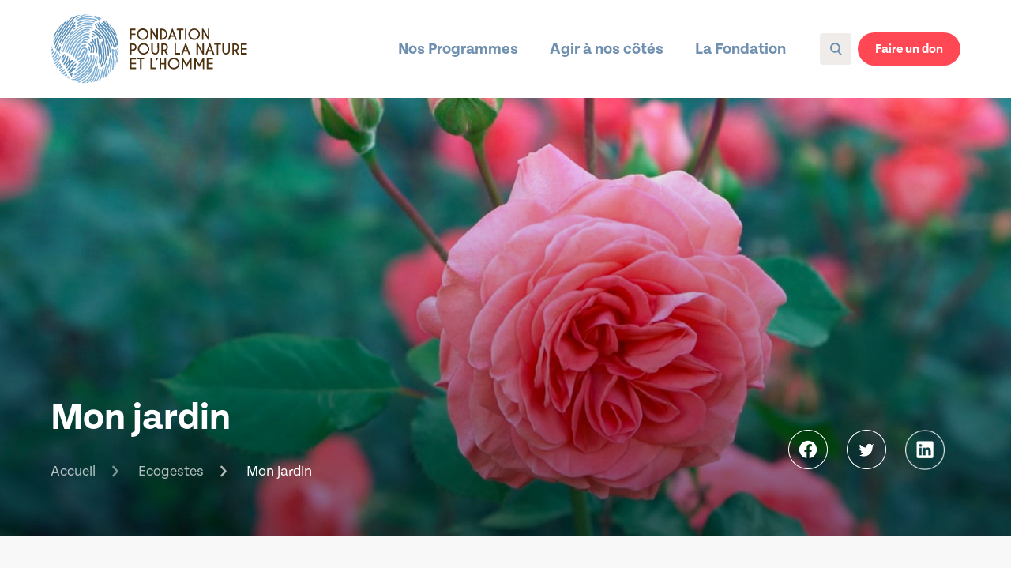

--- FILE ---
content_type: text/html; charset=UTF-8
request_url: https://www.fnh.org/ecogestes/mon-jardin
body_size: 23891
content:
  <!DOCTYPE html>
<html lang="fr-FR">

<head>

  <meta charset="UTF-8" />
  <meta name="viewport" content="width=device-width, initial-scale=1">

  <link rel="stylesheet" id="ao_optimized_gfonts" href="https://fonts.googleapis.com/css?family=Bebas+Neue&amp;display=swap"><link rel="stylesheet" type="text/css" media="all" href="https://www.fnh.org/wp-content/themes/fnh-theme/style.css" />
  <link rel="stylesheet"
    href="https://www.fnh.org/wp-content/themes/fnh-theme/fwk/swiper-bundle.min.css?1758667058">
  <link rel="stylesheet"
    href="https://www.fnh.org/wp-content/themes/fnh-theme/fwk/uno.css?1767128785">
  <link rel="stylesheet"
    href="https://www.fnh.org/wp-content/themes/fnh-theme/fwk/style.css?1765408099">


  <script>
  //const sc = document.createElement("script");
  //sc.setAttribute("src", "https://dons.fnh.org/static/overlay.31b177f289a3.js");
  //document.head.appendChild(sc);
  </script>

  <script>
  // const sc = document.createElement("script");
  // sc.setAttribute("src", "https://dons.fnh.org/assets/embed.js");
  // document.head.appendChild(sc);
  </script>

  <script src="https://www.fnh.org/wp-content/themes/fnh-theme/fwk/htmx.js"></script>
  <script defer src="https://www.fnh.org/wp-content/themes/fnh-theme/fwk/alpine-intersect.js"></script>
  <script defer src="https://www.fnh.org/wp-content/themes/fnh-theme/fwk/alpine-collapse.js"></script>
  <script defer src="https://www.fnh.org/wp-content/themes/fnh-theme/fwk/alpine.js"></script>
  <script src="https://www.fnh.org/wp-content/themes/fnh-theme/fwk/jquery-3.6.3.min.js"></script>

  <script src="/wp-content/plugins/totalpoll-lite/assets/dist/scripts/frontend/totalpoll.js"></script>


  
  <link rel="preconnect" href="https://fonts.googleapis.com">
  <link rel="preconnect" href="https://fonts.gstatic.com" crossorigin>
  


  <meta name='robots' content='index, follow, max-image-preview:large, max-snippet:-1, max-video-preview:-1' />

	
	<title>Mon jardin - Fondation pour la Nature et l'Homme</title>
	<link rel="canonical" href="https://www.fnh.org/ecogestes/mon-jardin/" />
	<meta property="og:locale" content="fr_FR" />
	<meta property="og:type" content="article" />
	<meta property="og:title" content="Mon jardin" />
	<meta property="og:url" content="https://www.fnh.org/ecogestes/mon-jardin/" />
	<meta property="og:site_name" content="Fondation pour la Nature et l'Homme" />
	<meta property="article:publisher" content="https://www.facebook.com/FondationNH/" />
	<meta property="article:modified_time" content="2020-10-28T16:24:02+00:00" />
	<meta property="og:image" content="https://www.fnh.org/wp-content/uploads/2020/10/partage.png" />
	<meta property="og:image:width" content="1200" />
	<meta property="og:image:height" content="630" />
	<meta property="og:image:type" content="image/png" />
	<meta name="twitter:card" content="summary_large_image" />
	<meta name="twitter:site" content="@fondationNH" />
	<script type="application/ld+json" class="yoast-schema-graph">{"@context":"https://schema.org","@graph":[{"@type":"WebPage","@id":"https://www.fnh.org/ecogestes/mon-jardin/","url":"https://www.fnh.org/ecogestes/mon-jardin/","name":"Mon jardin - Fondation pour la Nature et l'Homme","isPartOf":{"@id":"https://www.fnh.org/#website"},"datePublished":"2017-08-28T12:54:26+00:00","dateModified":"2020-10-28T16:24:02+00:00","breadcrumb":{"@id":"https://www.fnh.org/ecogestes/mon-jardin/#breadcrumb"},"inLanguage":"fr-FR","potentialAction":[{"@type":"ReadAction","target":["https://www.fnh.org/ecogestes/mon-jardin/"]}]},{"@type":"BreadcrumbList","@id":"https://www.fnh.org/ecogestes/mon-jardin/#breadcrumb","itemListElement":[{"@type":"ListItem","position":1,"name":"Ecogestes","item":"https://www.fnh.org/ecogestes/"},{"@type":"ListItem","position":2,"name":"Mon jardin"}]},{"@type":"WebSite","@id":"https://www.fnh.org/#website","url":"https://www.fnh.org/","name":"Fondation pour la Nature et l’Homme","description":"La Fondation pour la Nature et l’Homme est une fondation française reconnue d’utilité publique dont l’objet est d’assurer une sensibilisation à l’environnement.","publisher":{"@id":"https://www.fnh.org/#organization"},"potentialAction":[{"@type":"SearchAction","target":{"@type":"EntryPoint","urlTemplate":"https://www.fnh.org/?s={search_term_string}"},"query-input":{"@type":"PropertyValueSpecification","valueRequired":true,"valueName":"search_term_string"}}],"inLanguage":"fr-FR"},{"@type":"Organization","@id":"https://www.fnh.org/#organization","name":"Fondation pour la Nature et l’Homme","url":"https://www.fnh.org/","logo":{"@type":"ImageObject","inLanguage":"fr-FR","@id":"https://www.fnh.org/#/schema/logo/image/","url":"https://www.fnh.org/wp-content/uploads/2020/10/partage.png","contentUrl":"https://www.fnh.org/wp-content/uploads/2020/10/partage.png","width":1200,"height":630,"caption":"Fondation pour la Nature et l’Homme"},"image":{"@id":"https://www.fnh.org/#/schema/logo/image/"},"sameAs":["https://www.facebook.com/FondationNH/","https://x.com/fondationNH","https://www.instagram.com/fondationNH/","https://www.linkedin.com/company/fondation-nature-homme","https://www.youtube.com/user/FondationNatureHomme","https://fr.wikipedia.org/wiki/Fondation_Nicolas-Hulot_pour_la_nature_et_l'homme"]}]}</script>
	


<link href='https://fonts.gstatic.com' crossorigin='anonymous' rel='preconnect' />
<link rel="alternate" title="oEmbed (JSON)" type="application/json+oembed" href="https://www.fnh.org/wp-json/oembed/1.0/embed?url=https%3A%2F%2Fwww.fnh.org%2Fecogestes%2Fmon-jardin%2F" />
<link rel="alternate" title="oEmbed (XML)" type="text/xml+oembed" href="https://www.fnh.org/wp-json/oembed/1.0/embed?url=https%3A%2F%2Fwww.fnh.org%2Fecogestes%2Fmon-jardin%2F&#038;format=xml" />
<style id='wp-img-auto-sizes-contain-inline-css' type='text/css'>
img:is([sizes=auto i],[sizes^="auto," i]){contain-intrinsic-size:3000px 1500px}
/*# sourceURL=wp-img-auto-sizes-contain-inline-css */
</style>
<style id='classic-theme-styles-inline-css' type='text/css'>
/*! This file is auto-generated */
.wp-block-button__link{color:#fff;background-color:#32373c;border-radius:9999px;box-shadow:none;text-decoration:none;padding:calc(.667em + 2px) calc(1.333em + 2px);font-size:1.125em}.wp-block-file__button{background:#32373c;color:#fff;text-decoration:none}
/*# sourceURL=/wp-includes/css/classic-themes.min.css */
</style>
<link rel='stylesheet' id='style-0-css' href='https://www.fnh.org/wp-content/themes/fnh-theme/assets/build/style.62d01ac5.css' type='text/css' media='all' />
<link rel='stylesheet' id='sib-front-css-css' href='https://www.fnh.org/wp-content/plugins/mailin/css/mailin-front.css' type='text/css' media='all' />
<link rel="https://api.w.org/" href="https://www.fnh.org/wp-json/" /><link rel="alternate" title="JSON" type="application/json" href="https://www.fnh.org/wp-json/wp/v2/pages/1946" /><link rel='shortlink' href='https://www.fnh.org/?p=1946' />

<meta name="description"
  content="La Fondation pour la Nature et l’Homme est une fondation française reconnue d’utilité publique dont l’objet est d’assurer une sensibilisation à l’environnement." />
<meta property="og:description"
  content="La Fondation pour la Nature et l’Homme est une fondation française reconnue d’utilité publique dont l’objet est d’assurer une sensibilisation à l’environnement." />
<meta name="facebook-domain-verification" content="xo90356c882bt0rtfl6oukdn1b4d5x" />

<link rel="icon" href="https://www.fnh.org/wp-content/uploads/2020/10/Favicon-64x64-1.png" sizes="32x32" />
<link rel="icon" href="https://www.fnh.org/wp-content/uploads/2020/10/Favicon-64x64-1.png" sizes="192x192" />
<link rel="apple-touch-icon" href="https://www.fnh.org/wp-content/uploads/2020/10/Favicon-64x64-1.png" />
<meta name="msapplication-TileImage" content="https://www.fnh.org/wp-content/uploads/2020/10/Favicon-64x64-1.png" />
		<style type="text/css" id="wp-custom-css">
			.o-common-pages__left-block .o-left-block {
	overflow-y: auto;
}		</style>
		<noscript><style id="rocket-lazyload-nojs-css">.rll-youtube-player, [data-lazy-src]{display:none !important;}</style></noscript>  <meta name="google-site-verification" content="6MquIMlE5bFm3TSnE7y3Jwhtv-iV7eV9hc9_IYPEeh0" />

  <!-- <link rel="stylesheet" type="text/css" media="all"
    href="https://www.fnh.org/wp-content/themes/fnh-theme/tarteaucitron/css/tarteaucitron.css" /> -->
  <link as='font' crossorigin=''
    href='https://www.fnh.org/wp-content/themes/fnh-theme/assets/front/files/fonts/freight-text-pro.woff2' rel='preload'
    type='font/woff2' />
  <link as='font' crossorigin=''
    href='https://www.fnh.org/wp-content/themes/fnh-theme/assets/front/files/fonts/freight-text-pro-bold.woff2'
    rel='preload' type='font/woff2' />
  <link as='font' crossorigin=''
    href='https://www.fnh.org/wp-content/themes/fnh-theme/assets/front/files/fonts/tenon.woff2' rel='preload'
    type='font/woff2' />
  <link as='font' crossorigin=''
    href='https://www.fnh.org/wp-content/themes/fnh-theme/assets/front/files/fonts/tenon-bold.woff2' rel='preload'
    type='font/woff2' />
  <style type="text/css">
  .o-newsletter-block--article {
    width: 330px;
  }

  .o-homepage__banner:after {
    /* display: none !important; */
  }

  .o-homepage__banner {
    background-attachment: scroll;
  }

  .o-header__nav .o-nav__list {
    white-space: nowrap;
  }

  .o-header__actions-block .o-actions-block__link .o-donation-btn {
    font-size: 16px;
    white-space: nowrap;
  }

  @media (max-width:768px) {
      .o-homepage__banner {
        background-size: cover !important;
        background-position: 0 0;
        /* height: 35vh; */
      }
    }

      </style>
  <!--
  <link rel="dns-prefetch" href="https://www.googletagmanager.com/">
  <link href="https://www.googletagmanager.com/gtag/js?id=GTM-TNQ29KG" rel="preload" as="script"> -->

    
  <script>
  (function(w, d, s, l, i) {
    w[l] = w[l] || [];
    w[l].push({
      'gtm.start': new Date().getTime(),
      event: 'gtm.js'
    });
    var f = d.getElementsByTagName(s)[0],
      j = d.createElement(s),
      dl = l != 'dataLayer' ? '&l=' + l : '';
    j.defer = true;
    j.async = true;
    j.src =
      'https://www.googletagmanager.com/gtm.js?id=' + i + dl;
    f.parentNode.insertBefore(j, f);
  })(window, document, 'script', 'dataLayer', 'GTM-TNQ29KG');
  </script>
  
  
    



  
  <style>
    </style>

  <link rel="preload" as="image" href="/wp-content/uploads/2023/05/KV-mobile-solutions-ecologiques.jpg" />

  <meta name="facebook-domain-verification" content="mz2wh33ofylfilsqw70rz9i40mqeo5" />


</head>

<body class="wp-singular page-template page-template-templates page-template-single-ecogeste page-template-templatessingle-ecogeste-php page page-id-1946 page-child parent-pageid-102 wp-theme-fnh-theme">

  
  <noscript><iframe src="https://www.googletagmanager.com/ns.html?id=GTM-TNQ29KG" height="0" width="0"
      style="display:none;visibility:hidden"></iframe></noscript>
  


  <div id="page">

    
    

    

    <div class="headerPosition"></div>
    <div class="headerWrap rel">
      <header id="header" class="o-header o-js-header">
        <div class="o-header__content">
          <div class="o-header__logoWrap flex items-center gap30">
            <a class="o-header__logo m:!w254" href="https://www.fnh.org">
              <img src="https://www.fnh.org/wp-content/themes/fnh-theme/assets/front/files/images/logo-fnh.svg?v=1.0.55" class="m:!w254 m:!h-auto" width="250"
                height="88" alt="">
            </a>
            <div class="depasser ff-16-19 pl16 border-l-1px border-l-#DED8D5 border-l-solid">
              <div class="c-#1B4164">Dépasser les clivages,</div>
              <div class="c-#4E3210">inspirer les courages</div>
            </div>
          </div>
          <a class="o-header__mobile-logo" href="https://www.fnh.org">
            <noscript><img loading="lazy" src="https://www.fnh.org/wp-content/themes/fnh-theme/assets/front/files/images/mobile-logo.svg?v=1.0.55" class="" alt=""></noscript><img loading="lazy" src='data:image/svg+xml,%3Csvg%20xmlns=%22http://www.w3.org/2000/svg%22%20viewBox=%220%200%20210%20140%22%3E%3C/svg%3E' data-src="https://www.fnh.org/wp-content/themes/fnh-theme/assets/front/files/images/mobile-logo.svg?v=1.0.55" class="lazyload " alt="">
          </a>
          <div class="o-header__mobile-actions-block">
                        <div class="o-actions-block__link">



                              <a href="https://dons.fnh.org/"
                  target="_blank" class="Xrgive-button o-donation-btn o-filled-raspberry-btn">Faire un don</a>
            </div>
            <noscript><img src="https://www.fnh.org/wp-content/themes/fnh-theme/assets/front/files/images/blue-burger-icon.svg?v=1.0.55" width="32" height="32" alt=""
              class="o-header__mobile-burger o-js-mobile-burger-icon"
              Xonclick="document.querySelector('.preheaderJs').style.height = 0;"></noscript><img src='data:image/svg+xml,%3Csvg%20xmlns=%22http://www.w3.org/2000/svg%22%20viewBox=%220%200%2032%2032%22%3E%3C/svg%3E' data-src="https://www.fnh.org/wp-content/themes/fnh-theme/assets/front/files/images/blue-burger-icon.svg?v=1.0.55" width="32" height="32" alt=""
              class="lazyload o-header__mobile-burger o-js-mobile-burger-icon"
              Xonclick="document.querySelector('.preheaderJs').style.height = 0;">
            <!-- <noscript><img src="https://www.fnh.org/wp-content/themes/fnh-theme/assets/front/files/images/mobile-close-burger-menu.svg?v=1.0.55" alt=""
              class="o-header__mobile-close-btn o-js-close-mobile-menu-btn invisible"></noscript><img src='data:image/svg+xml,%3Csvg%20xmlns=%22http://www.w3.org/2000/svg%22%20viewBox=%220%200%20210%20140%22%3E%3C/svg%3E' data-src="https://www.fnh.org/wp-content/themes/fnh-theme/assets/front/files/images/mobile-close-burger-menu.svg?v=1.0.55" alt=""
              class="lazyload o-header__mobile-close-btn o-js-close-mobile-menu-btn invisible"> -->
          </div>
          <div class="o-header__menu">



            <div class="o-header__container o-js-header-container o-js-mobile-nav">




              <noscript><img src="https://www.fnh.org/wp-content/themes/fnh-theme/assets/front/files/images/mobile-close-burger-menu.svg?v=1.0.55" alt=""
                class="o-header__mobile-close-btn o-js-close-mobile-menu-btn"></noscript><img src='data:image/svg+xml,%3Csvg%20xmlns=%22http://www.w3.org/2000/svg%22%20viewBox=%220%200%20210%20140%22%3E%3C/svg%3E' data-src="https://www.fnh.org/wp-content/themes/fnh-theme/assets/front/files/images/mobile-close-burger-menu.svg?v=1.0.55" alt=""
                class="lazyload o-header__mobile-close-btn o-js-close-mobile-menu-btn">
              <div class="o-header__nav">
                <ul id="menu-header" class="o-nav__list o-js-nav-list"><li id="menu-item-131" class="o-nav-link menu-item menu-item-type-custom menu-item-object-custom menu-item-has-children menu-item-131"><a href="#header">Nos Programmes</a>
<ul class="sub-menu">
	<li id="menu-item-108" class="o-nav-link__sub-menu o-nav-link__sub-menu--biodiversite-preservee menu-item menu-item-type-post_type menu-item-object-page menu-item-108"><a href="https://www.fnh.org/mieux-vivre-avec-la-nature/">Mieux vivre avec la <br>nature</a></li>
	<li id="menu-item-3109" class="o-nav-link__sub-menu o-nav-link__sub-menu--alimentation-responsable menu-item menu-item-type-post_type menu-item-object-page menu-item-3109"><a href="https://www.fnh.org/bien-manger-sante-et-planete/">Bien manger pour sa <br>santé et la planète</a></li>
	<li id="menu-item-3105" class="o-nav-link__sub-menu o-nav-link__sub-menu--mobilite-decarbonee menu-item menu-item-type-post_type menu-item-object-page menu-item-3105"><a href="https://www.fnh.org/se-deplacer-autrement/">Se déplacer <br>autrement</a></li>
</ul>
</li>
<li id="menu-item-129" class="o-nav-link menu-item menu-item-type-custom menu-item-object-custom menu-item-has-children menu-item-129"><a href="#header">Agir à nos côtés</a>
<ul class="sub-menu">
	<li id="menu-item-8657" class="o-nav-link__sub-menu o-nav-link__sub-menu--foundation menu-item menu-item-type-custom menu-item-object-custom menu-item-has-children menu-item-8657"><a href="#">Je donne à la FNH</a>
	<ul class="sub-menu">
		<li id="menu-item-8658" class="o-nav-link__sub-item menu-item menu-item-type-custom menu-item-object-custom menu-item-8658"><a target="_blank" href="https://dons.fnh.org/home-site">Je fais un don ponctuel</a></li>
		<li id="menu-item-8659" class="o-nav-link__sub-item menu-item menu-item-type-custom menu-item-object-custom menu-item-8659"><a target="_blank" href="https://quotidien.fnh.org/">Je fais un don mensuel</a></li>
		<li id="menu-item-8660" class="o-nav-link__sub-item menu-item menu-item-type-post_type menu-item-object-page menu-item-8660"><a href="https://www.fnh.org/devenir-donateur/dons-dans-le-cadre-de-lifi/">Je fais un don dans le cadre de l’IFI</a></li>
		<li id="menu-item-8661" class="o-nav-link__sub-item menu-item menu-item-type-post_type menu-item-object-page menu-item-8661"><a href="https://www.fnh.org/je-minforme-sur-les-liberalites/je-minforme-sur-le-legs/">Je m’informe sur le legs</a></li>
		<li id="menu-item-8662" class="o-nav-link__sub-item menu-item menu-item-type-post_type menu-item-object-page menu-item-8662"><a href="https://www.fnh.org/je-minforme-sur-les-liberalites/je-minforme-sur-la-donation/">Je m’informe sur la donation</a></li>
		<li id="menu-item-8663" class="o-nav-link__sub-item menu-item menu-item-type-post_type menu-item-object-page menu-item-8663"><a href="https://www.fnh.org/je-minforme-sur-les-liberalites/je-minforme-sur-lassurance-vie/">Je m’informe sur l’assurance-vie</a></li>
	</ul>
</li>
	<li id="menu-item-8664" class="o-nav-link__sub-menu o-nav-link__sub-menu--foundation menu-item menu-item-type-custom menu-item-object-custom menu-item-has-children menu-item-8664"><a href="#">Je participe aux actions</a>
	<ul class="sub-menu">
		<li id="menu-item-11543" class="o-nav-link__sub-item menu-item menu-item-type-post_type menu-item-object-page menu-item-11543"><a href="https://www.fnh.org/agir-avec-nous/">Je découvre toutes les actions</a></li>
		<li id="menu-item-11541" class="o-nav-link__sub-item menu-item menu-item-type-post_type menu-item-object-page menu-item-11541"><a href="https://www.fnh.org/ressources/">Je découvre la médiathèque</a></li>
		<li id="menu-item-8667" class="o-nav-link__sub-item menu-item menu-item-type-custom menu-item-object-custom menu-item-8667"><a target="_blank" href="https://jagisjeplante.fnh.org/">Je participe à J&rsquo;agis Je Plante</a></li>
		<li id="menu-item-8668" class="o-nav-link__sub-item menu-item menu-item-type-custom menu-item-object-custom menu-item-8668"><a target="_blank" href="https://www.jagispourlanature.org/">Je deviens bénévole nature</a></li>
		<li id="menu-item-8665" class="o-nav-link__sub-item menu-item menu-item-type-post_type menu-item-object-page current-page-ancestor menu-item-8665"><a href="https://www.fnh.org/ecogestes/">J&rsquo;adopte les écogestes</a></li>
		<li id="menu-item-8693" class="o-nav-link__sub-item menu-item menu-item-type-post_type menu-item-object-post menu-item-8693"><a href="https://www.fnh.org/lilo-le-moteur-de-recherche-qui-convertit-vos-requetes-en-dons/">Je donne mes gouttes d&rsquo;eau Lilo</a></li>
	</ul>
</li>
	<li id="menu-item-8671" class="o-nav-link__sub-menu o-nav-link__sub-menu--foundation menu-item menu-item-type-custom menu-item-object-custom menu-item-has-children menu-item-8671"><a href="#">Je deviens partenaire</a>
	<ul class="sub-menu">
		<li id="menu-item-8672" class="o-nav-link__sub-item menu-item menu-item-type-post_type menu-item-object-page menu-item-8672"><a href="https://www.fnh.org/comment-soutenir-la-fnh/">Je deviens mécène</a></li>
		<li id="menu-item-8673" class="o-nav-link__sub-item menu-item menu-item-type-post_type menu-item-object-page menu-item-8673"><a href="https://www.fnh.org/ils-nous-soutiennent/fonds-tpe-pme/">Je rejoins le club TPE/PME</a></li>
	</ul>
</li>
</ul>
</li>
<li id="menu-item-134" class="o-nav-link menu-item menu-item-type-custom menu-item-object-custom menu-item-has-children menu-item-134"><a href="#header">La Fondation</a>
<ul class="sub-menu">
	<li id="menu-item-42" class="o-nav-link__sub-menu o-nav-link__sub-menu--foundation menu-item menu-item-type-custom menu-item-object-custom menu-item-has-children menu-item-42"><a href="#">Présentation</a>
	<ul class="sub-menu">
		<li id="menu-item-8466" class="o-nav-link__sub-item menu-item menu-item-type-post_type menu-item-object-page menu-item-8466"><a href="https://www.fnh.org/notre-raison-detre/">Notre mission</a></li>
		<li id="menu-item-2958" class="o-nav-link__sub-item menu-item menu-item-type-post_type menu-item-object-page menu-item-2958"><a href="https://www.fnh.org/historique/">Notre histoire</a></li>
		<li id="menu-item-2970" class="o-nav-link__sub-item menu-item menu-item-type-post_type menu-item-object-page menu-item-2970"><a href="https://www.fnh.org/rapports-dactivite-statuts/">Les rapports d&rsquo;activité</a></li>
	</ul>
</li>
	<li id="menu-item-49" class="o-nav-link__sub-menu o-nav-link__sub-menu--foundation menu-item menu-item-type-custom menu-item-object-custom menu-item-has-children menu-item-49"><a href="#">Organisation</a>
	<ul class="sub-menu">
		<li id="menu-item-2949" class="o-nav-link__sub-item menu-item menu-item-type-post_type menu-item-object-page menu-item-2949"><a href="https://www.fnh.org/lequipefnh/">L&rsquo;équipe de la FNH</a></li>
		<li id="menu-item-2952" class="o-nav-link__sub-item menu-item menu-item-type-post_type menu-item-object-page menu-item-2952"><a href="https://www.fnh.org/conseil-dadministration/">Conseil d’administration</a></li>
		<li id="menu-item-2964" class="o-nav-link__sub-item menu-item menu-item-type-post_type menu-item-object-page menu-item-2964"><a href="https://www.fnh.org/le-conseil-scientifique/">Le Conseil scientifique</a></li>
		<li id="menu-item-10595" class="o-nav-link__sub-item menu-item menu-item-type-post_type menu-item-object-page menu-item-10595"><a href="https://www.fnh.org/comite-amis-fnh/">Le comité des amis de la FNH</a></li>
	</ul>
</li>
	<li id="menu-item-83" class="o-nav-link__sub-menu o-nav-link__sub-menu--foundation menu-item menu-item-type-custom menu-item-object-custom menu-item-has-children menu-item-83"><a href="#">Ils sont à nos côtés</a>
	<ul class="sub-menu">
		<li id="menu-item-8674" class="o-nav-link__sub-item menu-item menu-item-type-post_type menu-item-object-page menu-item-8674"><a href="https://www.fnh.org/ils-nous-soutiennent/">Les mécènes et partenaires</a></li>
	</ul>
</li>
</ul>
</li>
</ul>              </div>
              <div class="o-header__mobile-over-header">
                <div class="o-research-block" id="o-reseach-block">
                  <div class="o-search-block o-js-search-block">
                    <a class="o-search-block__link o-js-open-research-bar-btn" href="https://www.fnh.org/?s=">
                      <div class="o-search-block__icon"></div>
                      Recherche
                    </a>
                  </div>
                </div>
                                <div class="o-user-block">
                  <a class="o-user-block__link"
                    href="https://monespace.fnh.org/"
                    target="_blank">
                    <div class="o-user-block__icon"></div>
                    Espace donateur
                  </a>
                </div>
              </div>
            </div>

            <div class="w35"></div>
                        <div class="o-header__actions-block">
              <div class="o-actions-block__search">
                <div class="o-search-block o-js-search-block">
                  <a class="o-search-block__link o-js-open-research-bar-btn"
                    href="https://www.fnh.org/recherche">
                    <div class="o-search-block__icon o-icon"></div>
                  </a>
                </div>
                <div class="o-actions-block__user">
                                    <div class="o-user-block hidden">
                    <a class="o-user-block__link"
                      href="https://monespace.fnh.org/"
                      target="_blank">
                      <div class="o-user-block__icon o-icon"></div>
                                          </a>
                  </div>
                </div>
                                                <div class="o-actions-block__link">
                                  <a href="https://dons.fnh.org/"
                  target="_blank" class="Xrgive-button o-donation-btn o-filled-raspberry-btn">Faire un don</a> <div> </div>
                </div>
                              </div>
            </div>
          </div>
        </div>
      </header>
    </div>
    <div class="headerPad"></div>
    <div class="headerPadCampaign"></div>

    

  <div class="lazyload o-banner o-page-position o-js-banner" data-bg="https://www.fnh.org/wp-content/uploads/2020/10/jardin-scaled.jpg" style="background-image:url(data:image/svg+xml,%3Csvg%20xmlns=%22http://www.w3.org/2000/svg%22%20viewBox=%220%200%20500%20300%22%3E%3C/svg%3E)">
  <div class="o-banner__container">
    <div class="o-left-block">
      <h1 class="o-banner__title o-banner-title">Mon jardin</h1>
      <!-- <section class="o-breadcrumbs">
    <a href="#" class="o-breadcrumbs__link">Accueil</a>
    <a href="#" class="o-breadcrumbs__link">Actualités</a>
</section>
itemtype="https://schema.org/BreadcrumbList"
-->


<div class="o-breadcrumbs">

  <div itemscope itemtype="https://schema.org/" class="o-breadcrumbs__link">
    <a itemprop="item" href="https://www.fnh.org">Accueil</a>
                <a itemprop="item"
      href="https://www.fnh.org/ecogestes/">
      <noscript><img class="link" src="https://www.fnh.org/wp-content/themes/fnh-theme/assets/front/files/images/white-right-single-chevron.svg?v=1.0.55" alt="" /></noscript><img class="lazyload link" src='data:image/svg+xml,%3Csvg%20xmlns=%22http://www.w3.org/2000/svg%22%20viewBox=%220%200%20210%20140%22%3E%3C/svg%3E' data-src="https://www.fnh.org/wp-content/themes/fnh-theme/assets/front/files/images/white-right-single-chevron.svg?v=1.0.55" alt="" />
      <span itemprop="name">&#xa0;&#xa0;Ecogestes</span>
    </a>
        <noscript><img class="link" src="https://www.fnh.org/wp-content/themes/fnh-theme/assets/front/files/images/white-right-single-chevron.svg?v=1.0.55" /></noscript><img class="lazyload link" src='data:image/svg+xml,%3Csvg%20xmlns=%22http://www.w3.org/2000/svg%22%20viewBox=%220%200%20210%20140%22%3E%3C/svg%3E' data-src="https://www.fnh.org/wp-content/themes/fnh-theme/assets/front/files/images/white-right-single-chevron.svg?v=1.0.55" />
    <span itemprop="name">&#xa0;&#xa0;Mon jardin</span>
      </div>
</div>    </div>
    <style>
.o-socials__link--twitter {
  background-image: url(/wp-content/themes/fnh-theme/assets/front/files/images/blue-circled-bluesky.svg);
}

.o-socials__link--twitter:hover {
  background-image: url(/wp-content/themes/fnh-theme/assets/front/files/images/blue-circled-bluesky_hovered.svg);
}
</style>
<section class="o-socials o-js-socials">
  <a target="_blank"
    href="https://www.facebook.com/sharer.php?u=https%3A%2F%2Fwww.fnh.org%2Fecogestes%2Fmon-jardin%2F&t=Mon+jardin"
    class="o-socials__link o-socials__link--facebook">
  </a>
  <!-- <a target="_blank"
    href="http://twitter.com/share?text=Mon+jardin&url=https%3A%2F%2Fwww.fnh.org%2Fecogestes%2Fmon-jardin%2F"
    class="o-socials__link o-socials__link--twitter">
  </a> -->
  <a target="_blank"
    href="https://bsky.app/intent/compose?text=Mon+jardin+%3A+https%3A%2F%2Fwww.fnh.org%2Fecogestes%2Fmon-jardin%2F"
    class="o-socials__link o-socials__link--twitter">
  </a>
  <a target="_blank"
    href="https://www.linkedin.com/shareArticle?mini=true&url=https%3A%2F%2Fwww.fnh.org%2Fecogestes%2Fmon-jardin%2F&title=Mon+jardin"
    class="o-socials__link o-socials__link--linkedin">
  </a>
</section>  </div>
</div>  <script>
console.log(window.location.hash)
  </script>
  <section x-data="{ showArticle:window.location.hash.replace('#','') }" class="o-single-ecogeste o-page-position">

    <div class="o-single-ecogeste__left-block">
            <div class="o-left-block o-js-anchors-block">
                <a class="o-left-block__anchors Xo-js-anchors-links o-anchors"
          @click.prevent="showArticle='quels-bons-gestes-pour-sauvegarder-les-papillons'"
          href="#quels-bons-gestes-pour-sauvegarder-les-papillons">Quels bons gestes pour sauvegarder les papillons ?</a>
                <a class="o-left-block__anchors Xo-js-anchors-links o-anchors"
          @click.prevent="showArticle='veiller-sur-son-jardin'"
          href="#veiller-sur-son-jardin">Veiller sur son jardin</a>
                <a class="o-left-block__anchors Xo-js-anchors-links o-anchors"
          @click.prevent="showArticle='prendre-soin-de-la-terre'"
          href="#prendre-soin-de-la-terre">Prendre soin de la terre</a>
                <a class="o-left-block__anchors Xo-js-anchors-links o-anchors"
          @click.prevent="showArticle='cultiver-des-plantes-melliferes-pour-contribuer-a-la-sauvegarde-des-abeilles-et-dautres-pollinisateurs'"
          href="#cultiver-des-plantes-melliferes-pour-contribuer-a-la-sauvegarde-des-abeilles-et-dautres-pollinisateurs">Cultiver des plantes mellifères pour contribuer à la sauvegarde des pollinisateurs</a>
              </div>
    </div>

    <div class="o-single-ecogeste__right-block">
            <div id="quels-bons-gestes-pour-sauvegarder-les-papillons" class="anchor rel -t80"></div>
      <div x-show="showArticle=='quels-bons-gestes-pour-sauvegarder-les-papillons'||showArticle==''">
        <h2 class="o-right-block__subtitle">Quels bons gestes pour sauvegarder les papillons ?</h2>
                        <div class="o-single-article__introduction-text o-introduction-text">
          <p>Parmi les insectes (ces grands oubliés de la biodiversité), la population des papillons de nos jardins bat de l’aile. En 20 ans, la moitié des papillons de prairie a disparu d’Europe selon l’Agence européenne de l’environnement. Pourtant, il suffit de leur offrir un petit coin d’hospitalité chez soi, sur son balcon, dans son jardin, pour les aider à se nourrir et à se reproduire. Et au-delà du plaisir de les voir virevolter, reconnaître les lépidoptères, les observer et les compter peut aussi grandement contribuer à leur sauvegarde. Des bons gestes aux sciences participatives, la Fondation pour la Nature et l’Homme vous dit comment rejoindre l’Opération papillons, c’est de saison !</p>  </div>

                <div class="o-single-article__paragraph-block o-paragraph-text">
                          <h2>Vers un déclin général alarmant des insectes<span class="Apple-converted-space"> </span></h2>
<p>On estime que la biomasse de tous les insectes de la planète est largement supérieure à celle de tous les autres animaux terrestres réunis, humains compris, mais toutes les études montrent aussi que la biomasse des insectes volants a chuté de près de 70% en trente ans en Europe. Si les chiffres varient quelque peu selon les études issues de plusieurs publications internationales, toutes se rejoignent sur le constat d’un déclin autour de 40% des insectes ces dernières décennies.</p>
<h3><strong>Le rôle majeur des papillons</strong></h3>
<p>On oublie souvent que les jolis papillons de nos jardins sont aussi des insectes pollinisateurs qui jouent un rôle majeur dans la reproduction des plantes. De précieux alliés également puisqu’ils s’inscrivent dans la chaîne alimentaire, nourrissent les oiseaux et les chauve-souris, participant ainsi à la régulation des populations d’un écosystème et donc à la lutte biologique dans nos jardins.<span class="Apple-converted-space"> </span></p>
<h3><strong>Les raisons du déclin des papillons</strong></h3>
<p>De multiples facteurs responsables du déclin des populations de papillons sont bien connus comme l’agriculture intensive - comprenant déforestation, changement d’affectation des sols et perte d’habitat -, l’utilisation de pesticides et autres intrants chimiques ; mais aussi les espèces introduites (faune et flore), l’urbanisation croissante et la pollution lumineuse, sans oublier bien sur le réchauffement climatique auquel les insectes sont particulièrement sensibles en raison de leur vulnérabilité à la sécheresse. C’est d’ailleurs cette fragilité des papillons qui permet d’en faire pour les chercheurs des indicateurs de la santé d’un milieu à l’échelle du paysage.</p>        
                </div>
                <div class="o-single-article__small-image">
      
  
  <noscript><img class="o-image" src="https://www.fnh.org/wp-content/uploads/2022/04/papillon_fleurs_centaurees.jpg" width="2560"
    height="1700" alt="" /></noscript><img class="lazyload o-image" src='data:image/svg+xml,%3Csvg%20xmlns=%22http://www.w3.org/2000/svg%22%20viewBox=%220%200%202560%201700%22%3E%3C/svg%3E' data-src="https://www.fnh.org/wp-content/uploads/2022/04/papillon_fleurs_centaurees.jpg" width="2560"
    height="1700" alt="" />
  <div class="o-caption">
    Belle-Dame sur des fleurs de Centaurées ©Guy_Piton : Biosphoto</div>
    </div>                <div class="o-single-article__paragraph-block o-paragraph-text">
                          <h2><b>Offrir l’hospitalité dans nos jardins</b></h2>
<p>Qu’elles soient fleuries, aromatiques, sauvages ou arbustives, <mark>le nectar des plantes dites mellifères attirent autant les abeilles que les papillons.</mark> Question de morphologie, les lépidoptères munis de grandes ailes se dirigeront vers des fleurs à large corolle. Les plus vivement colorées seront les plus appréciées, violettes et jaunes en tête. L’eupatoire, la reine-des-prés, l’aubépine, la bourrache, l’agastache sont aussi très attractives. De même, les plantes aromatiques constituent une importante source de nourriture pour les papillons et leurs chenilles. Alors autant pour agrémenter la cuisine que pour nourrir les chenilles de nos papillons plantons du romarin, de la lavande, du thym, de la verveine, de la menthe, de la sauge…</p>
<p><mark>Laisser dans son jardin un espace libre,</mark> ne pas désherber, ne pas tondre une pelouse où pousseront fleurs et plantes sauvages, profitera à toute la biodiversité. Les papillons seront irrémédiablement attirés par le trèfle, les pissenlits, chardons, ronces, violettes…</p>
<p><mark>Ne plus arracher systématiquement la grande ortie est indispensable pour la reproduction de nombreux papillons.</mark> Comme plusieurs de ses congénères : la Petite Tortue ou encore le Vulcain, le très reconnaissable et haut en couleurs Paon du jour - dont le graphisme des ailes imite des « yeux » (comme sur les plumes des paons) censés déstabiliser et éloigner les prédateurs-, ne pond en effet que sur la grande ortie, plante à laquelle il est inféodé. En effet, ce sont ses feuilles qui serviront à la fois de gîte et d’aliments à la chenille du Paon du jour pendant la période nécessaire à sa transformation en chrysalide. De la même manière, pour optimiser l’installation dans son jardin à long terme de la bien nommée Belle Dame, ce sublime papillon migrateur aux délicates ailes orangées tachetées de noir et blanc, laissons proliférer l’ortie, la bardane et le chardon. Cultiver les plantes hôtes de leurs chenilles est vraiment le coup de pouce qui facilite l’installation des papillons dans nos jardins.</p>        
                </div>
                <div class="o-single-article__small-image">
      
  
  <noscript><img class="o-image" src="https://www.fnh.org/wp-content/uploads/2022/04/Chenille-de-Vulcain.png" width="600"
    height="400" alt="" /></noscript><img class="lazyload o-image" src='data:image/svg+xml,%3Csvg%20xmlns=%22http://www.w3.org/2000/svg%22%20viewBox=%220%200%20600%20400%22%3E%3C/svg%3E' data-src="https://www.fnh.org/wp-content/uploads/2022/04/Chenille-de-Vulcain.png" width="600"
    height="400" alt="" />
  <div class="o-caption">
    Chenille de Vulcain s'abritant dans une feuille d'Ortie ©Monique Berger : Biosphoto</div>
    </div>                <div class="o-single-article__paragraph-block o-paragraph-text">
                          <h2><b>Faire de son jardin une réserve naturelle</b></h2>
<p><strong>1/ Bannir l’usage des pesticides. </strong>Si cela tombe sous le sens, Les données de l’Opération papillons ont en outre montré que l’usage de fongicides et/ou même d’un seul pesticide réduisait de moitié le nombre d’espèces de papillons observées. Tous les papillons et insectes pollinisateurs ne réagissent donc pas de la même manière.</p>
<p><strong>2/ Favoriser des plantations locales. </strong>Souvent appelé l’arbre aux papillons, la propagation incontrôlée du buddleia, l’arbre aux multiples grappes de fleurs multicolores originaire de chine, peut paradoxalement contribuer très directement à l’extinction des papillons. Pourquoi ? Parce que contrairement aux essences locales qu’il chasse et remplace, les feuilles du buddleia ne nourrissent pas les chenilles de ces papillons, bloquant de fait la reproduction de ceux qui s’y pressent, attirés par son très odorant nectar. Pour préserver la biodiversité, mieux vaut favoriser les espèces indigènes adaptées aux besoins des espèces présentes dans nos régions.</p>
<p><strong>3/ Planter des végétaux protecteurs. </strong>Si l’espace le permet, il est très bénéfique de laisser pousser une haie bocagère ou des essences arbustives (bouleau, tilleul, noisetier, framboisier, rhododendron…) pour offrir un abri en même temps qu’un garde-manger. Le lierre rampant est particulièrement intéressant car il est un rempart contre les intempéries, très utile pour les espèces qui hivernent puisqu’il fleurit à l’automne et que juste avant l’hiver, ses fleurs discrètes regorgent de nectar.</p>
<p>Donc pour résumer, si l’on veut continuer de voir batifoler de délicats papillons et aider à la prolifération de pollinisateurs heureux dans les parcs et jardins, on joue sur des zones cultivées où l’on sème des plantes utiles et d’autres où on laisse libre cours à la nature…<span class="Apple-converted-space"> </span></p>        
                </div>
                <div class="o-single-article__paragraph-block o-paragraph-text">
                          <h2><strong>"Opération papillons", un programme de sciences participatives</strong></h2>
<p>Après la chasse aux œufs de Pâques, la chasse aux papillons… mais sans filet bien sûr ! Il s’agit plutôt de reconnaître et d’identifier certaines espèces de papillons, et de noter leur présence dans un espace défini : dans nos jardins, sur nos balcons, dans les parcs et espaces verts. Le protocole, très simple, vise à compter quel a été le nombre maximum de spécimens d’une même espèce vus simultanément au cours de différentes sorties sur un laps de temps déterminé : une semaine. Les participants sont invités à reproduire leurs observations sur plusieurs sessions, si possible, pendant la saison qui « vole » de février, pour les plus précoces, jusqu’en octobre.<br />Lancé en 2006 par le Muséum National d’Histoire Naturelle et l’association Noé (dans le cadre de Vigie-Nature dont notre fondation est, depuis ses débuts partenaire), le programme de sciences participatives Opération papillons a déjà rassemblé plus de 10 000 bénévoles.<span class="Apple-converted-space"> </span></p>
<h3><strong>La collecte d’informations est réalisée selon un protocole précis.</strong></h3>
<p>Une liste répertoriant 28 espèces ou groupe d’espèces et 18 autres espèces subsidiaires est proposée aux participants volontaires. Elle est accompagnée d’un « mode d’emploi » et d’un guide de terrain portant notamment sur les consignes à respecter comme les conditions météo : soleil, sans vent, ou encore les plages horaires favorables (en fonction toujours de l’ensoleillement).<br />Toutes les observations sont ensuite compilées et analysées par les chercheurs. Elles leur fournissent une mine de renseignements qui viennent alimenter et réactualiser une banque de données fort utile pour avoir une estimation précise de l’état des populations, leur répartition géographique, l’influence des différents facteurs extérieurs en fonction des espèces, les effets de l’urbanisation, de la pollution, du réchauffement climatique… A partir de là, des travaux scientifiques sont menés pour trouver des solutions afin d’enrayer le déclin de populations plus ou moins mobiles, plus ou moins en capacité de s’adapter aux modifications de leur environnement.</p>
<h3><strong>Mieux connus, plus sensibilisés, mieux protégés</strong></h3>
<p>C’est le deuxième grand intérêt de ces programmes de sciences participatives : faciles à comprendre, guidés pas à pas, accessibles à tous publics et très ludiques à suivre en famille, ils permettent d’attirer l’attention sur l’importance de préserver des animaux : vertébrés et invertébrés, mammifères, insectes, poissons, mais aussi des plantes et de tous ces organismes vivants moins connus et moins « médiatiques » de la biodiversité qui constituent pourtant le tissu de la vie.<span class="Apple-converted-space"> </span></p>
<p>Selon Vigie-Nature, mieux connaître et prendre conscience de son environnement motiverait ainsi 85% des observateurs à changer de comportement et adapter de nouvelles pratiques plus favorables. Alors profitons du Printemps pour papillonner dans la nature ou profiter des espaces verts tout en prenant part aux activités de sciences participatives pour compter ces chers lépidoptères ! rendez-vous sur <a href="https://www.sciences-participatives-au-jardin.org/edito/papillons">https://www.sciences-participatives-au-jardin.org/edito/papillons</a></p>        
                </div>
                      </div>
            <div id="veiller-sur-son-jardin" class="anchor rel -t80"></div>
      <div x-show="showArticle=='veiller-sur-son-jardin'||showArticle==''">
        <h2 class="o-right-block__subtitle">Veiller sur son jardin</h2>
                        <div class="o-single-article__paragraph-block o-paragraph-text">
                          <h3 dir="ltr"><strong>Je préserve l’eau</strong></h3>
<p dir="ltr">Profiter du soir &gt; L’eau de pluie est un bienfait que l’on peut récupérer à partir des gouttières dans des bacs, ou mieux, des citernes (il en existe de toutes tailles). Cette eau servira à l’arrosage des plantes, du jardin, ou à d’autres usages extérieurs (lavage de terrasse, VTT...).</p>
<p dir="ltr">Récupérer l’eau &gt; Avant de construire son logement, il est intéressant d’étudier la possibilité d’un second réseau d’eau non potable, par exemple raccordé à un réservoir alimenté par de l’eau de pluie, sous réserve que la réglementation le permette.</p>
<p dir="ltr">Espacer les tontes &gt; Un gazon que l’on laisse pousser un peu plus haut devient plus résistant à la sécheresse et économise l’eau d’arrosage. Adopter la tonte haute (6 à 8 cm).</p>
<p dir="ltr">Evaporation d'un gazon : 3 à 6 litres d'eau par m2 et par jour quand il fait chaud.</p>
<h3 dir="ltr"><strong>Je préviens les herbes indésirables</strong></h3>
<p dir="ltr">Un travail de tous les instants &gt; Arracher régulièrement les mauvaises herbes, c’est éviter qu’elles ne grainent. Pour lutter naturellement contre ces indésirables, il faut pailler les plants avec des feuilles, des herbes ou des écorces de pin ou bien biner régulièrement le terrain.</p>
<h3 dir="ltr"><strong>J’éloigne les parasites</strong></h3>
<p dir="ltr">Un petit effort &gt; Les insectes parasites peuvent être éliminés d’un jardin par des moyens naturels :</p>
<p dir="ltr">• En les enlevant à la main (cocons et œufs de chenille, pucerons...).</p>
<p dir="ltr">• En posant un filet anti-insectes sur les fruits et légumes.</p>
<p dir="ltr">• En mettant à contribution les auxiliaires naturels : les coccinelles (disponibles chez un jardinier ou un grainetier, leurs larves sont très friandes de pucerons...).</p>
<p dir="ltr">• En adoptant certaines plantes qui éloignent les pucerons : œillets d’Inde, menthe, thym, sarriette...</p>
<p dir="ltr">Une coccinelle dévore jusqu’à 100 pucerons par jour.</p>        
                </div>
                <div class="o-single-article__push-image"
  onclick="window.location='https://www.fnh.org/4-astuces-jardiner-sans-pesticides/';">
  <div class="o-push-image__container">
        <div class="lazyload o-image"
      data-bg="https://www.fnh.org/wp-content/uploads/2019/01/jardiner-sans-pesticides-karolina-grabowska-150x150.jpg" style="background-image:url(data:image/svg+xml,%3Csvg%20xmlns=%22http://www.w3.org/2000/svg%22%20viewBox=%220%200%20500%20300%22%3E%3C/svg%3E)">
    </div>
    <div class="o-title">4 astuces pour jardiner sans pesticides !</div>
  </div>
</div>
<div class="o-single-article__push-image"
  onclick="window.location='https://www.fnh.org/planter-des-fleurs-melliferes-et-en-meme-tempstout-faire-pour-sortir-des-pesticides/';">
  <div class="o-push-image__container">
        <div class="lazyload o-image"
      data-bg="https://www.fnh.org/wp-content/uploads/2020/10/fleurs_2-150x150.jpg" style="background-image:url(data:image/svg+xml,%3Csvg%20xmlns=%22http://www.w3.org/2000/svg%22%20viewBox=%220%200%20500%20300%22%3E%3C/svg%3E)">
    </div>
    <div class="o-title">Planter des fleurs mellifères et en même temps…tout faire pour sortir des pesticides !</div>
  </div>
</div>
                      </div>
            <div id="prendre-soin-de-la-terre" class="anchor rel -t80"></div>
      <div x-show="showArticle=='prendre-soin-de-la-terre'||showArticle==''">
        <h2 class="o-right-block__subtitle">Prendre soin de la terre</h2>
                        <div class="o-single-article__paragraph-block o-paragraph-text">
                          <h3 dir="ltr"><strong>Je fais mon compost</strong></h3>
<p dir="ltr">Presque tout est bon &gt; Tous les déchets organiques peuvent être compostés.</p>
<p dir="ltr">Un processus naturel &gt; Le compost est un mélange de résidus organiques et minéraux fermentés, utilisé pour fertiliser la terre du jardin potager, du jardin d’agrément ou des plantes en pot. Il peut être réalisé au fond du jardin, en tas ou en composteur labellisé "<em>NF Environnement</em>", voire sur votre balcon dans un composteur à lombrics.</p>
<p dir="ltr">Assurez-vous que vous pourrez ensuite réutiliser ou donner ce compost pour qu'il ne finisse pas à la poubelle.</p>
<p dir="ltr">Un microzoo bien actif &gt; La transformation des déchets organiques en compost nécessite de l’oxygène et l’aide d’organismes vivant dans le sol : bactéries, champignons, protozoaires, mais aussi lombrics, acariens, cloportes, coléoptères ou autres insectes.</p>
<p dir="ltr">La bonne recette &gt; L’art du compostage se résume à 3 règles d’or :</p>
<p dir="ltr">1. Bien mélanger déchets humides et secs</p>
<p dir="ltr">2. Maintenir le tas juste humide</p>
<p dir="ltr">3. L'aérer en le brassant pour le décompacter et l’homogénéiser.</p>
<p dir="ltr">Les déchets qui font mon compost &gt; Les déchets de la maison en général : essuie-tout, cendres de bois, sciure, copeaux, plantes d’intérieur...</p>
<p dir="ltr">Les déchets de cuisine : épluchures hors agrumes, coquilles d’œufs (écrasées), marc de café, filtres en papier, laitages, croûtes de fromage, fanes de légumes, fruits et légumes abîmés, os, arêtes...</p>
<p dir="ltr">Les déchets de jardin : tontes de gazon, feuilles, fleurs fanées, mauvaises herbes, petites branches...</p>
<p dir="ltr">Environ 1/3 des déchets qui finissent dans la poubelle d’un Français peut être composté.</p>
<h3 dir="ltr"><strong>Je favorise la biodiversité</strong></h3>
<p dir="ltr">Un espace vital &gt; Les jardins, les terrasses et les balcons représentent un habitat pour les espèces qui y vivent : c’est important, notamment en milieu urbanisé. Pour que les animaux s’y sentent bien, voici quelques exemples d’espaces à créer :</p>
<p dir="ltr">• <a href="https://www.fnh.org/jagisjeplante-une-campagne-de-plantation-citoyenne-pour-aider-la-biodiversite/" target="_blank" rel="noopener">Planter des arbres et des haies</a> aux essences adaptées à votre jardin (climat, sol, exposition...).</p>
<p dir="ltr">• Aménager une mare.</p>
<p dir="ltr">• Laisser un endroit en friche propice au développement d’une flore locale diversifiée (les oiseaux, abeilles et papillons apprécieront).</p>
<p dir="ltr">• Mettre en place des nichoirs, des mangeoires, une boule de graisse mélangée à des graines en hiver, un abri à hérisson...</p>
<p dir="ltr">• Participez aux opérations d'observation de la biodiversité  : ex. le suivi photographique des insectes pollinisateurs, l'observatoire des papillons des jardins ou celui des plantes sauvages de ma rue</p>
<p dir="ltr">• Découvrez la plateforme de du bénévolat nature, des chantiers nature et des sciences participatives, <a class="links" title="JAPLN" href="http://www.jagispourlanature.org/" target="_blank" rel="noopener">J'agis pour la nature</a></p>
<p dir="ltr">Les végétaux, en période de croissance, absorbent du CO2 et participent ainsi à la lutte contre l’effet de serre.</p>
<h3 dir="ltr"><strong>Je refuse les traitements chimiques</strong></h3>
<p dir="ltr">Des impacts en chaîne &gt; La France est le 4e utilisateur mondial de produits phytosanitaires et le 1er européen. Elle en a consommé 71 600 tonnes en 2006 dont environ 95% dans l'agriculture et 5% à des utilisations diverses (2/3 par des jardiniers amateurs et 1/3 pour l'entretien des voies de transport et des espaces publics). En 2007, l'IFEN a relevé la présence de pesticides sur 91% des points de mesures des cours d'eau et 59% des points de mesure des eaux souterraines.</p>
<p dir="ltr">Jardiniers en herbe &gt; La France compte 17 millions de jardiniers amateurs. Nombre d'entre eux utilisent régulièrement des produits phytosanitaires (désherbants, insecticides, fongicides) et des engrais chimiques. Il est recommandé de mettre en œuvre des pratiques alternatives (désherbage manuel, paillage naturel, produits homologués en production biologique...) pour tous les jardins potagers ou d'agrément.</p>
<p dir="ltr">Choix des aliments &gt; Pour réduire l'utilisation des produits chimiques, privilégiez les produits alimentaires issus de l'agriculture biologique, de production intégrée ou autres démarches respectueuses de l'environnement.</p>
<p dir="ltr">Favoriser les engrais naturels &gt; Pour la fertilisation des potagers et jardins d'agrément, il est préconisé de favoriser des produits d’origine végétale ou animale. Ils sont aussi variés que le fumier, la corne broyée, le guano, la poudre d’os... Attention tout de même à respecter les dosages et à utiliser le produit qui correspond au besoin de votre sol ! Pensez à utiliser le compost réalisé dans votre jardin lors de vos plantations.</p>
<p dir="ltr">Stocker à l’écart &gt; Dans le cas d'une utilisation de produits chimiques, elle doit se faire dans le respect scrupuleux des préconisations du fabricant sur le dosage et les précautions à prendre. Ex. : ne pas traiter près d'un cours d'eau et ne pas jeter les surplus dans les eaux usées. Les produits sont à ranger dans des contenants étanches, hors de portée des enfants ou des animaux et dans des lieux ventilés. Privilégions les alternatives aux produits chimiques.</p>
<p dir="ltr">La France est le 1er consommateur de pesticides européen.</p>
<p>&nbsp;</p>        
                </div>
                <div class="o-single-article__push-image"
  onclick="window.location='https://www.fnh.org/4-astuces-jardiner-sans-pesticides/';">
  <div class="o-push-image__container">
        <div class="lazyload o-image"
      data-bg="https://www.fnh.org/wp-content/uploads/2019/01/jardiner-sans-pesticides-karolina-grabowska-150x150.jpg" style="background-image:url(data:image/svg+xml,%3Csvg%20xmlns=%22http://www.w3.org/2000/svg%22%20viewBox=%220%200%20500%20300%22%3E%3C/svg%3E)">
    </div>
    <div class="o-title">4 astuces pour jardiner sans pesticides !</div>
  </div>
</div>
                      </div>
            <div id="cultiver-des-plantes-melliferes-pour-contribuer-a-la-sauvegarde-des-abeilles-et-dautres-pollinisateurs" class="anchor rel -t80"></div>
      <div x-show="showArticle=='cultiver-des-plantes-melliferes-pour-contribuer-a-la-sauvegarde-des-abeilles-et-dautres-pollinisateurs'||showArticle==''">
        <h2 class="o-right-block__subtitle">Cultiver des plantes mellifères pour contribuer à la sauvegarde des pollinisateurs</h2>
                        <div class="o-single-article__introduction-text o-introduction-text">
          <p>80 % de notre nourriture (fruits, légumes, colza, noix, amandes…) dépend directement des pollinisateurs comme les abeilles, les papillons ou les bourdons. Cependant, 80% des insectes auraient disparu en Europe depuis 30 ans ! En cause : majoritairement les pratiques d’agriculture intensive, couplées au dérèglement climatique. Les décideurs politiques ont un rôle à jouer pour inverser la tendance, mais que faire au niveau individuel pour aider les pollinisateurs ? Que ce soit à votre fenêtre, dans votre jardin, ou sur votre balcon, il est possible de cultiver des plantes mellifères qui pourront subvenir à leurs besoins alimentaires et contribuer ainsi à leur sauvegarde.</p>  </div>

                <div class="o-single-article__pdf-block">
    <div class="o-pdf-container">
        <div class="o-pdf-informations">
      
      <p class="o-small-sections-title">POSTER</p>
      <p class="o-description">Découvrez notre poster des graines de fleurs, utiles pour la biodiversité et surtout, appréciées des pollinisateurs ! À semer sans modération 🐝</p>
            <a class="o-link o-js-micromodal" target="_blank" href="#" data-modal="modal-697697">
        Je télécharge le poster      </a>
      
      <span class="o-pdf-size"
        style="font-size:14px;color:grey">(format pdf - 25 Mo)</span>
            <div class="message success o-js-message" style="display:none">Vous êtes désormais inscrit !</div>
    </div>

        <div class="o-pdf-image">
      <noscript><img src="https://www.fnh.org/wp-content/uploads/2025/06/Capture-decran-2025-06-06-a-15.56.13.png" alt=""></noscript><img class="lazyload" src='data:image/svg+xml,%3Csvg%20xmlns=%22http://www.w3.org/2000/svg%22%20viewBox=%220%200%20210%20140%22%3E%3C/svg%3E' data-src="https://www.fnh.org/wp-content/uploads/2025/06/Capture-decran-2025-06-06-a-15.56.13.png" alt="">
    </div>
    
    <div class="modal micromodal-bounce" id="modal-697697" aria-hidden="true">
      <div class="modal__overlay" tabindex="-1" data-micromodal-close>
        <div class="modal__container" role="dialog" aria-modal="true" aria-labelledby="modal-1-title"
          aria-describedby="modal-1-content">
          <div role="document">
            <header class="modal__header">
              <div class="modal__title o-newsletter-block__text" id="modal-1-title">
                Pour télécharger ce document, veuillez renseigner le formulaire.
              </div>
              <button class="modal__close" aria-label="Close modal" aria-controls="modal__container1"
                data-micromodal-close></button>
            </header>
            <main class="modal__content" id="modal-1-content">
              <form action="" method="post" name="my_form" class="my_form" id="pdfForm">
                <label for="Mme">
                  <input type="radio" name="civilite" class="civilite" id="Mme" value="MME" required> Mme
                </label>&nbsp;&nbsp;
                <label for="M.">
                  <input type="radio" name="civilite" class="civilite" id="M." value="M" required> M.
                </label>&nbsp;&nbsp;
                <div style="margin-top:20px">
                  <input type="text" name="prenom" id="prenom" placeholder="Prénom"
                    class="o-newsletter-block__input pdfFields" required>
                </div>
                <div style="margin-top:20px">
                  <input type="text" name="nom" id="nom" placeholder="Nom" class="o-newsletter-block__input pdfFields"
                    required>

                </div>
                <div class="o-newsletter-block__input-block">
                  <input type="email" name="email" id="email" placeholder="Mon e-mail"
                    class="o-newsletter-block__input pdfFields" required>
                  <input type="hidden" name="pdf_id" id="pdf_id" value="10334">
                  <input type="hidden" name="open_pdf" id="open_pdf" value="">
                  <input type="hidden" name="cat" id="cat"
                    value="">
                  <input type="hidden" name="current_url" id="current_url"
                    value="https://www.fnh.org/ecogestes/mon-jardin/">
                                    <input type="hidden" name="attached_file" id="attached_file" value="/wp-content/uploads/2025/06/Poster-GRAINES-2025.pdf">
                  <input type="hidden" name="url_pdf" id="url_pdf" value="https://www.fnh.org/wp-content/uploads/2025/06/Poster-GRAINES-2025.pdf">
                  <input type="hidden" name="post_title" id="post_title" value="Mon jardin">

                </div>
                <input type="submit" class="Xo-newsletter-block__submit o-js-validate" id="submit_button"
                  value="Je télécharge"
                  style="padding: 10px 16px;font-size: 16px;font-family: 'Tenon', sans-serif;background-color: #7090B0;color:white;border:0;border-radius: 6px;cursor:pointer;">
                <br><br>
                <div class="o-modal__checkbox"                                               >
                  <input type="checkbox" name="terms" id="terms" class="o-newsletter-block__checkbox"                                                                                                      checkedstyle="display:none;" required>


                  <label for="terms"><span
                      style="padding-top:3px;display:inline-block;">Remplir ce formulaire entraîne la traitement de vos données personnelles par la Fondation pour la Nature et l’Homme, fondé sur son intérêt légitime. Pour tous renseignement et exercer vos droits, retrouvez toutes les informations sur notre politique de protection des données.                      
                    </span></label>
                </div>
                <p class="o-modal__checkbox" style="color:red" id="validation_errors-modal-697697">
                </p>
                <p class="o-modal__checkbox" style="color:green" id="validation_success-modal-697697">
                </p>
              </form>
            </main>
          </div>
        </div>
      </div>
    </div>
      </div>
  </div>
<style>
.pdfFields {
  border-radius: 6px;
}
</style>
                <div class="o-single-article__paragraph-block o-paragraph-text">
                          <p>Les pollinisateurs sont essentiels pour notre survie et pourtant en déclin. <strong>Actuellement, le taux de mortalité des abeilles est de 30%, alors qu’il était de 5% en 1990 !</strong> L’extinction des abeilles serait non seulement un bouleversement pour notre autonomie alimentaire mais aussi un désastre économique, puisque cela coûterait 2,9 milliards d’euros par an à la France, selon une étude publiée par le ministère de l’Environnement.</p>
<p><strong>Pourquoi ce déclin ? Une des causes identifiées est l’utilisation massive des pesticides</strong>. En effet, le but des pesticides de synthèse est entre autres de lutter contre les insectes ravageurs de plantes que l’on cultive. Or, les pollinisateurs se font également empoisonner : une analyse toxicologique des abeilles domestiques mortes en Europe montre que <mark>98 % des abeilles examinées étaient empoisonnées par plusieurs résidus de pesticides. </mark></p>
<p>De plus, <strong>l’<a href="http://www.fondation-nature-homme.org/magazine/planter-des-fleurs-melliferes-et-en-meme-tempstout-faire-pour-sortir-des-pesticides">agriculture intensive en pesticides</a> accentue les carences alimentaires des abeilles puisqu’elle uniformise les paysages en favorisant la monoculture et l’absence de diversité florale agricole, horticole et sauvage dont elles ont besoin pour butiner</strong>. Par exemple, ce qui peut être considéré en agriculture intensive comme de mauvaises herbes (pissenlit, chicorée sauvage, etc.), est pour les abeilles une ressource alimentaire précieuse. De même, les arbres (abricotiers, amandiers), les arbustes (bruyères, buis), les cultures (artichaut, carotte, chicorée, colza, luzerne ou bourrache), les bandes enherbées sont nécessaires à la bonne santé des pollinisateurs.</p>
<p>Par ailleurs, <strong>le dérèglement climatique aggrave la fragilité des pollinisateurs</strong>, puisqu’avec le dérèglement des saisons, certaines plantes peuvent fleurir plus tôt que prévu, ce qui change le régime alimentaire des abeilles et peut perturber leur accès à la nourriture.</p>
<p>Les pouvoirs publics doivent investir dans <a href="http://www.fondation-nature-homme.org/magazine/lagro-ecologie-quest-ce-que-cest">l’agroécologie</a>, respectueuse de la biodiversité et de notre santé. <strong>Au niveau individuel, nous pouvons également aider les pollinisateurs à satisfaire leurs besoins alimentaires, grâce aux plantes mellifères.</strong></p>
<h2>C’est quoi une plante mellifère ?</h2>
<p>Les plantes mellifères sont les plantes (fleurs, arbres, arbustes) qui <strong>produisent de bonnes quantités de nectar et de pollen de qualité pour subvenir aux besoins alimentaires des pollinisateurs</strong> (abeilles domestiques et sauvages, papillons, bourdons…).  </p>
<p>Les pollinisateurs vont venir sur ces plantes pour récolter le nectar et le pollen nécessaire pour se nourrir, et vont à leur passage disséminer le pollen de fleur en fleur, participant ainsi à leur fécondation et donc à la reproduction des plantes.</p>
<p><span style="font-size: small;"><strong>Avoir des plantes mellifères dans votre jardin ou votre potager c’est du gagnant-gagnant</strong>. Non seulement vous nourrissez les abeilles, qui pollinisent vos cultures, mais cela vous permet aussi de cultiver vos légumes au naturel plus facilement et sans l’aide de pesticides de synthèse. En effet, de nombreuses plantes mellifères sont également des parfaits répulsifs pour certains ravageurs. Par exemple, le souci et les capucines chasseront les pucerons et le thym éloignera les mouches. </span></p>
<h2>Calendrier de plantation : quelles mellifères semer ou planter à chaque saison ?</h2>
<p>Pour vous approvisionner en graines, direction le site de l'<a href="https://kokopelli-semences.fr/">association Kokopelli</a>, qui propose des graines et des plants biologiques, libres de droits et reproductibles.</p>        
                                <h3>Printemps (21 mars-21 juin)</h3>
<table style="width: 85.1102%;" border="0">
<tbody>
<tr>
<td style="width: 49.4232%;">
<p><strong>Artichaut<br /></strong><strong>Aster<br /></strong><strong>Aneth </strong>: à partir d’avril<br /><strong>Bleuets</strong> : avril-mai<br /><strong>Bruyère cendrée <br /></strong><strong>Bourrache</strong> : mars-avril<br /><strong>Calendula ou souci</strong> : avril-mai<br /><strong>Carotte</strong> : mi mai-fin juin<br /><strong>Cocombre<br /></strong><strong>Coriandre<br /></strong><strong>Coquelicot</strong> : début avril<br /><strong>Crocus<br /></strong><strong>Dahlia</strong> : avril-mai<br /><strong>Epilobe<br /></strong><strong>Fenouil </strong>: avril-juin<br /><strong>Fraisier</strong> : mars-avril<br /><strong>Géranium</strong> : avril-mai<br /><strong>Giroflée ravenelle</strong> : avril-juin<br /><strong>Héllebore</strong> : mars-avril-mai<br /><strong>Lavande :</strong> avril-juin<br /><strong>Lotier corniculé :</strong> avril-juin<br /><strong>Luzerne</strong> : fin mars-début avril</p>
</td>
<td style="width: 48.8723%;">
<p><strong>Népéta</strong> : mars-avril<br /><strong>Marguerite</strong> : mars-avril<br /><strong>Mélilot</strong> : mars-septembre<br /><strong>Menthe</strong> : mars-avril-mai<br /><strong>Panais</strong> : février-juin<br /><strong>Phacélie</strong> : mi mars-mi mai<br /><strong>Pied d’alouette<br /></strong><strong>Romarin<br /></strong><strong>Sainfoin</strong> : février-mars<br /><strong>Sarrasin</strong> : fin avril-fin juin<br /><strong>Sauge</strong> : avril-mai<br /><strong>Solidago</strong> : janvier-avril<br /><strong>Thym</strong> : avril-mai<br /><strong>Topinambour</strong> : mars-avril<br /><strong>Tournesol</strong> : avril-mai, après les gelées<br /><strong>Trèfle blanc</strong> : mars-avril<br /><strong>Trèfle violet</strong> : mars-fin juin<br /><strong>Vipérine</strong> : mars-fin avril </p>
</td>
</tr>
</tbody>
</table>
<p>&nbsp;</p>        
                </div>
                <div class="o-single-article__small-image">
      
  
  <noscript><img class="o-image" src="https://www.fnh.org/wp-content/uploads/2020/04/mellifere-printemps-800x800-1.jpg" width="800"
    height="800" alt="" /></noscript><img class="lazyload o-image" src='data:image/svg+xml,%3Csvg%20xmlns=%22http://www.w3.org/2000/svg%22%20viewBox=%220%200%20800%20800%22%3E%3C/svg%3E' data-src="https://www.fnh.org/wp-content/uploads/2020/04/mellifere-printemps-800x800-1.jpg" width="800"
    height="800" alt="" />
  <div class="o-caption">
    </div>
    </div>                <div class="o-single-article__paragraph-block o-paragraph-text">
                          <h3>Été (21 juin-22 septembre)</h3>
<table border="0">
<tbody>
<tr>
<td>
<p><strong>Ail des ours</strong> : juillet-mars<br /><strong>Carotte</strong> <strong>sauvage</strong> : juin-début juillet<br /><strong>Lotier corniculé</strong> : avril-juin et septembre-octobre<br /><strong>Luzerne</strong> : fin août-début septembre<br /><strong>Mélilot</strong> : mars-septembre<br /><strong>Moutarde des champs</strong> : mars-septembre<br /><strong>Violette </strong></p>
</td>
</tr>
</tbody>
</table>
<h3>Automne (22 septembre-21 décembre)</h3>
<table border="0">
<tbody>
<tr>
<td>
<p><strong>Bruyère cendrée<br /></strong><strong>Coriandre<br /></strong><strong>Giroflée ravenelle</strong> : septembre-octobre<br /><strong>Hellebore</strong> : septembre-octobre-novembre<br /><strong>Jacinthe<br /></strong><strong>Lavande </strong>:<strong> </strong>septembre-octobre<br /><strong>Marguerite</strong> : septembre-octobre<br /><strong>Perce neige<br /></strong><strong>Pied d’alouette<br /></strong><strong>Romarin<br /></strong><strong>Solidago</strong> : octobre-novembre-décembre</p>
</td>
</tr>
</tbody>
</table>
<h3>Hiver (22 décembre-20 mars)</h3>
<table border="0">
<tbody>
<tr>
<td>
<p><strong>Carotte</strong> : à partir de février sous châssis<br /><strong>Panais</strong> : février-juin</p>
</td>
</tr>
</tbody>
</table>
<p>(Liste non exhaustive)</p>        
                </div>
                <div class="o-single-article__small-image">
      
  
  <noscript><img class="o-image" src="https://www.fnh.org/wp-content/uploads/2020/04/Plantes-mellifere.png" width="1198"
    height="1194" alt="" /></noscript><img class="lazyload o-image" src='data:image/svg+xml,%3Csvg%20xmlns=%22http://www.w3.org/2000/svg%22%20viewBox=%220%200%201198%201194%22%3E%3C/svg%3E' data-src="https://www.fnh.org/wp-content/uploads/2020/04/Plantes-mellifere.png" width="1198"
    height="1194" alt="" />
  <div class="o-caption">
    </div>
    </div>                      </div>
            

<section class="o-in-depth-subjects o-publications-block">
  <p class="o-small-sections-title">
    Pour approfondir le sujet  </p>
      
  <a href="https://www.fnh.org/station-ski-responsable/">
    <div class="o-publication">
            <div data-bg="https://www.fnh.org/wp-content/uploads/2021/12/denys-nevozhai-duo-xV0TU7s-unsplash-150x150.jpg" style='background-image:url(data:image/svg+xml,%3Csvg%20xmlns=%22http://www.w3.org/2000/svg%22%20viewBox=%220%200%20500%20300%22%3E%3C/svg%3E)'
        class="lazyload o-publication__image"></div>
      <div class="o-publication__title">Quelle destination de ski choisir ?</div>
    </div>
  </a>

    
  <a href="https://www.fnh.org/adapter-sa-consommation/">
    <div class="o-publication">
            <div data-bg="https://www.fnh.org/wp-content/uploads/2020/10/consommation-150x150.jpg" style='background-image:url(data:image/svg+xml,%3Csvg%20xmlns=%22http://www.w3.org/2000/svg%22%20viewBox=%220%200%20500%20300%22%3E%3C/svg%3E)'
        class="lazyload o-publication__image"></div>
      <div class="o-publication__title">Adapter sa consommation</div>
    </div>
  </a>

    
  <a href="https://www.fnh.org/qualite-proximite-saisonnalite/">
    <div class="o-publication">
            <div data-bg="https://www.fnh.org/wp-content/uploads/2020/10/qualite-150x150.jpg" style='background-image:url(data:image/svg+xml,%3Csvg%20xmlns=%22http://www.w3.org/2000/svg%22%20viewBox=%220%200%20500%20300%22%3E%3C/svg%3E)'
        class="lazyload o-publication__image"></div>
      <div class="o-publication__title">Qualité, Proximité, Saisonnalité</div>
    </div>
  </a>

    </section>
    </div>
    


  </section>

  </div>

<footer>
  <div class="Xbg-#C7E3CD bg-#FDF5F0">
    <div class="wrapOut">
      <div class="wrap c-primary">
        <div class="pt100 m:pt90"></div>
        <div class="flex gap30 m:flex-col m:gap55">

          <div class="w1/3 m:w-full">
            <div class="footerTitle">Suivez notre actualité </div>
            <div class="pt20"></div>
            <div class="f20 ff-15-20 m:f29">Abonnez-vous pour recevoir les actualités de la FNH, être informé de nos
              campagnes
              pour
              agir
              et recevoir en avant-première nos outils pédagogiques.</div>

            <div class="pt20"></div>
            <form hx-post="https://www.fnh.org/wp-content/themes/fnh-theme/form-nl.php" hx-swap="innerHTML" method="post">
              
<input type="hidden" name="submit" value="1">
<input type="hidden" name="fonction" value="">
<input type="hidden" id="asForm123" name="asForm123" value="">
<script>
document.getElementById('asForm123').value = "123";
</script>
<div class="f-16px m:f25">
  <div class="">
    <input type="radio" name="civilite" value="MME" id="Mme" class="accent-bleu" required><label for="Mme"
      class="cursor-pointer"> Mme</label>&nbsp;&nbsp;
    <input type="radio" name="civilite" value="M" id="M." class="accent-bleu" required><label for="M."
      class="cursor-pointer"> M.</label>
  </div>
  <div class="pt20"></div>
  <div class="flex gap20">
    <input type="text" class="inputText" name="nom" value="" placeholder="Nom" required />
    <input type="text" class="inputText" name="prenom" value="" placeholder="Prénom" required />
  </div>
  <div class="pt20"></div>
  <div class="flex">
    <input type="email" class="inputText !w3/5 !rounded-tr-0 !rounded-br-0" name="email" value=""
      placeholder="Mon e-mail" required />
    <button
      class="w2/5 lt-lg-w3/5 bg-bleu bold Xf-18px ff18 f-white border-0 rounded-tr-0.4rem rounded-br-0.4rem cursor-pointer whitespace-nowrap m:f29">Je
      m'abonne</button>
  </div>
</div>
<div class="pt16"></div>
<div class="f-12px lh1.2 m:f18">
  Remplir ce formulaire entraîne la traitement de vos données personnelles par la
  Fondation pour la Nature et l’Homme, fondé sur son intérêt légitime. Pour tous renseignement et exercer
  vos droits, retrouvez toutes les informations sur notre <a href="/rgpd/"
    class="f-bleu hover:underline hover:f-bleu visited:f-bleu">politique de protection des données</a>.
</div>
            </form>


          </div>
          <div class="w1/3 m:w-full">
            <div class="footerTitle">Retrouvez-nous sur les réseaux</div>
            <div class="pt30"></div>

            <div class="flex gap60 items-center">
              <a href="https://fr-fr.facebook.com/FondationNH/" target="_blank">
                <noscript><img loading="lazy" src="https://www.fnh.org/wp-content/themes/fnh-theme/assets/front/files/images/facebook-icon.svg?v=1.0.55" width="42"
                  height="42" class="w42 m:w66 hover:opacity-70 transition-opacity" alt=""></noscript><img loading="lazy" src='data:image/svg+xml,%3Csvg%20xmlns=%22http://www.w3.org/2000/svg%22%20viewBox=%220%200%2042%2042%22%3E%3C/svg%3E' data-src="https://www.fnh.org/wp-content/themes/fnh-theme/assets/front/files/images/facebook-icon.svg?v=1.0.55" width="42"
                  height="42" class="lazyload w42 m:w66 hover:opacity-70 transition-opacity" alt="">
              </a>
              <!-- <a href="https://twitter.com/fondationNH" target="_blank">
                <noscript><img loading="lazy" src="https://www.fnh.org/wp-content/themes/fnh-theme/assets/front/files/images/twitter-icon.svg?v=1.0.55" width="42"
                  height="34" class="w42 m:w66 hover:opacity-70 transition-opacity" alt=""></noscript><img loading="lazy" src='data:image/svg+xml,%3Csvg%20xmlns=%22http://www.w3.org/2000/svg%22%20viewBox=%220%200%2042%2034%22%3E%3C/svg%3E' data-src="https://www.fnh.org/wp-content/themes/fnh-theme/assets/front/files/images/twitter-icon.svg?v=1.0.55" width="42"
                  height="34" class="lazyload w42 m:w66 hover:opacity-70 transition-opacity" alt="">
              </a> -->
              <a href="https://bsky.app/profile/fondationnh.bsky.social" target="_blank">
                <noscript><img loading="lazy" src="https://www.fnh.org/wp-content/themes/fnh-theme/assets/front/files/images/bluesky_icon.svg?v=1.0.55" width="37"
                  height="32" class="w36 h-auto m:w66 hover:opacity-70 transition-opacity" alt=""></noscript><img loading="lazy" src='data:image/svg+xml,%3Csvg%20xmlns=%22http://www.w3.org/2000/svg%22%20viewBox=%220%200%2037%2032%22%3E%3C/svg%3E' data-src="https://www.fnh.org/wp-content/themes/fnh-theme/assets/front/files/images/bluesky_icon.svg?v=1.0.55" width="37"
                  height="32" class="lazyload w36 h-auto m:w66 hover:opacity-70 transition-opacity" alt="">
              </a>
              <a href="https://www.instagram.com/fondationNH/" target="_blank">
                <noscript><img loading="lazy" src="https://www.fnh.org/wp-content/themes/fnh-theme/assets/front/files/images/instagram-icon.svg?v=1.0.55" width="28"
                  height="29" class="w42 m:w66 hover:opacity-70 transition-opacity" alt=""></noscript><img loading="lazy" src='data:image/svg+xml,%3Csvg%20xmlns=%22http://www.w3.org/2000/svg%22%20viewBox=%220%200%2028%2029%22%3E%3C/svg%3E' data-src="https://www.fnh.org/wp-content/themes/fnh-theme/assets/front/files/images/instagram-icon.svg?v=1.0.55" width="28"
                  height="29" class="lazyload w42 m:w66 hover:opacity-70 transition-opacity" alt="">
              </a>
              <a href="https://www.youtube.com/user/FondationNatureHomme" target="_blank">
                <noscript><img loading="lazy" src="https://www.fnh.org/wp-content/themes/fnh-theme/assets/front/files/images/youtube-icon.svg?v=1.0.55" width="42"
                  height="28" class="w42 m:w66 hover:opacity-70 transition-opacity" alt=""></noscript><img loading="lazy" src='data:image/svg+xml,%3Csvg%20xmlns=%22http://www.w3.org/2000/svg%22%20viewBox=%220%200%2042%2028%22%3E%3C/svg%3E' data-src="https://www.fnh.org/wp-content/themes/fnh-theme/assets/front/files/images/youtube-icon.svg?v=1.0.55" width="42"
                  height="28" class="lazyload w42 m:w66 hover:opacity-70 transition-opacity" alt="">
              </a>
            </div>
          </div>
          <div class="w1/3 m:w-full">
            <div class="footerTitle">Découvrez nos autres sites</div>
            <div class="decouvrez_nos_autres_sites  pt20 md:lh4 lh2 m:f33">

              <a href="https://jagispourlanature.org" target="_blank" rel="noopener">jagispourlanature.org</a><br />
<a href="https://jagisjeplante.fnh.org" target="_blank" rel="noopener">jagisjeplante.fnh.org</a><br />
<a href="https://monrestauresponsable.org" target="_blank" rel="noopener">monrestauresponsable.org</a>
            </div>
          </div>

        </div>
        <div class="pt100 m:pt90"></div>

      </div>
    </div>
  </div>
  <noscript><img src="https://www.fnh.org/wp-content/themes/fnh-theme/assets/front/files/images/visu-doigt.avif?v=1.0.55" class="block object-cover w-full h-full max-h501"
    alt=""></noscript><img src='data:image/svg+xml,%3Csvg%20xmlns=%22http://www.w3.org/2000/svg%22%20viewBox=%220%200%20210%20140%22%3E%3C/svg%3E' data-src="https://www.fnh.org/wp-content/themes/fnh-theme/assets/front/files/images/visu-doigt.avif?v=1.0.55" class="lazyload block object-cover w-full h-full max-h501"
    alt="">
  <div class="pt100"></div>
  <div class="wrapOut">
    <div class="wrap c-primary">
      <div class="flex gap60 m:flex-col m:justify-center">
        <div class="o-logo m:m-auto">
          <a href="https://www.fnh.org">
            <noscript><img src="https://www.fnh.org/wp-content/themes/fnh-theme/assets/front/files/images/logo-fnh.svg?v=1.0.55" width="205" height="72" alt=""></noscript><img class="lazyload" src='data:image/svg+xml,%3Csvg%20xmlns=%22http://www.w3.org/2000/svg%22%20viewBox=%220%200%20205%2072%22%3E%3C/svg%3E' data-src="https://www.fnh.org/wp-content/themes/fnh-theme/assets/front/files/images/logo-fnh.svg?v=1.0.55" width="205" height="72" alt="">
          </a>
        </div>

        <ul id="menu-footer" class="o-footer-block__list m:!f25 m:flex-col"><li id="menu-item-8676" class="o-footer-block__entitled menu-item menu-item-type-custom menu-item-object-custom menu-item-has-children menu-item-8676"><a href="#">Nos programmes</a>
<ul class="sub-menu">
	<li id="menu-item-8677" class="o-footer-block__sub-menu menu-item menu-item-type-post_type menu-item-object-page menu-item-8677"><a href="https://www.fnh.org/mieux-vivre-avec-la-nature/">Mieux vivre avec la nature</a></li>
	<li id="menu-item-8678" class="o-footer-block__sub-menu menu-item menu-item-type-post_type menu-item-object-page menu-item-8678"><a href="https://www.fnh.org/bien-manger-sante-et-planete/">Bien manger pour sa santé et la planète</a></li>
	<li id="menu-item-8681" class="o-footer-block__sub-menu menu-item menu-item-type-post_type menu-item-object-page menu-item-8681"><a href="https://www.fnh.org/se-deplacer-autrement/">Se déplacer autrement</a></li>
</ul>
</li>
<li id="menu-item-85" class="o-footer-block__entitled menu-item menu-item-type-custom menu-item-object-custom menu-item-has-children menu-item-85"><a href="#">Les sites de la fondation</a>
<ul class="sub-menu">
	<li id="menu-item-87" class="o-footer-block__sub-menu menu-item menu-item-type-custom menu-item-object-custom menu-item-87"><a target="_blank" href="http://jagispourlanature.org/?utm_campaign=W2020&#038;utm_medium=WJ1&#038;utm_source=W2020WJ1">J&rsquo;agis pour la nature</a></li>
	<li id="menu-item-88" class="o-footer-block__sub-menu menu-item menu-item-type-custom menu-item-object-custom menu-item-88"><a target="_blank" href="http://mon-restau-responsable.org/?utm_campaign=W2020&#038;utm_medium=WR1&#038;utm_source=W2020WR1">Mon restau responsable</a></li>
	<li id="menu-item-8135" class="o-footer-block__sub-menu menu-item menu-item-type-custom menu-item-object-custom menu-item-8135"><a target="_blank" href="http://jagisjeplante.fnh.org">J’agis je plante</a></li>
	<li id="menu-item-3963" class="o-footer-block__sub-menu menu-item menu-item-type-custom menu-item-object-custom menu-item-3963"><a href="http://barometremobilites-quotidien.org/">Baromètre des mobilités</a></li>
</ul>
</li>
<li id="menu-item-92" class="o-footer-block__entitled menu-item menu-item-type-custom menu-item-object-custom menu-item-has-children menu-item-92"><a>La fondation et vous</a>
<ul class="sub-menu">
	<li id="menu-item-8732" class="o-footer-block__sub-menu menu-item menu-item-type-custom menu-item-object-custom menu-item-8732"><a href="https://monespace.fnh.org/">Espace donateur</a></li>
	<li id="menu-item-94" class="o-footer-block__sub-menu menu-item menu-item-type-custom menu-item-object-custom menu-item-94"><a target="_blank" href="/articles/?category=communique-de-presse">Espace presse</a></li>
	<li id="menu-item-3022" class="o-footer-block__sub-menu menu-item menu-item-type-post_type menu-item-object-page menu-item-3022"><a href="https://www.fnh.org/comment-soutenir-la-fnh/">Je deviens mécène</a></li>
	<li id="menu-item-7287" class="o-footer-block__sub-menu menu-item menu-item-type-custom menu-item-object-custom menu-item-7287"><a href="https://dons.fnh.org/home-site">Je fais un don</a></li>
	<li id="menu-item-8902" class="o-footer-block__sub-menu menu-item menu-item-type-post_type menu-item-object-page menu-item-8902"><a href="https://www.fnh.org/je-minforme-sur-les-liberalites/je-minforme-sur-le-legs/">Je m’informe sur le legs</a></li>
	<li id="menu-item-8901" class="o-footer-block__sub-menu menu-item menu-item-type-post_type menu-item-object-page menu-item-8901"><a href="https://www.fnh.org/rapports-dactivite-statuts/">Les rapports d’activités</a></li>
	<li id="menu-item-3023" class="o-footer-block__sub-menu menu-item menu-item-type-post_type menu-item-object-page menu-item-3023"><a href="https://www.fnh.org/recrutement/">Recrutement</a></li>
</ul>
</li>
</ul>

      </div>

      <div class="pt0 m:pt55"></div>

      <div class="flex justify-between items-center m:flex-col m:gap68">
        <div class="w-75px m:hidden"></div>
        <div class="o-footer-block__bottom flex f-16px gap20 justify-center m:f25">

                    <div class="o-bottom-links-block">
            <a href="https://contact.fnh.org/"
              target="_blank"
              class="o-footer-block__sub-menu">Contact</a>
          </div>
          <div class="sep">|</div>

                    <div class="o-bottom-links-block">
            <a href="https://www.fnh.org/rgpd/"
              target=""
              class="o-footer-block__sub-menu">RGPD</a>
          </div>
          <div class="sep">|</div>

                    <div class="o-bottom-links-block">
            <a href="https://www.fnh.org/mentions-legales/"
              target=""
              class="o-footer-block__sub-menu">Mentions légales</a>
          </div>
          <div class="sep">|</div>

                    <div class="o-bottom-links-block">
            <a href="https://www.fnh.org/politique-des-cookies/"
              target=""
              class="o-footer-block__sub-menu">Politique des cookies</a>
          </div>
          <div class="sep">|</div>

                  </div>
        <div class=""><noscript><img loading="lazy" src="/wp-content/uploads/2023/03/Don_en_confiance.svg" width="75" height="75"
            class="w-75px m:w139" alt=""></noscript><img loading="lazy" src='data:image/svg+xml,%3Csvg%20xmlns=%22http://www.w3.org/2000/svg%22%20viewBox=%220%200%2075%2075%22%3E%3C/svg%3E' data-src="/wp-content/uploads/2023/03/Don_en_confiance.svg" width="75" height="75"
            class="lazyload w-75px m:w139" alt=""></div>
      </div>

      <div class="pt50"></div>

    </div>
  </div>

</footer>





<script type="speculationrules">
{"prefetch":[{"source":"document","where":{"and":[{"href_matches":"/*"},{"not":{"href_matches":["/wp-*.php","/wp-admin/*","/wp-content/uploads/*","/wp-content/*","/wp-content/plugins/*","/wp-content/themes/fnh-theme/*","/*\\?(.+)"]}},{"not":{"selector_matches":"a[rel~=\"nofollow\"]"}},{"not":{"selector_matches":".no-prefetch, .no-prefetch a"}}]},"eagerness":"conservative"}]}
</script>
<noscript><style>.lazyload{display:none;}</style></noscript><script data-noptimize="1">window.lazySizesConfig=window.lazySizesConfig||{};window.lazySizesConfig.loadMode=1;</script><script async data-noptimize="1" src='https://www.fnh.org/wp-content/plugins/autoptimize/classes/external/js/lazysizes.min.js'></script><script type="text/javascript" id="app-0-js-extra">
/* <![CDATA[ */
var wpApp = {"ajaxurl":"https://www.fnh.org/wp-admin/admin-ajax.php","homeurl":"https://www.fnh.org/wp-admin/admin-ajax.php"};
//# sourceURL=app-0-js-extra
/* ]]> */
</script>
<script type="text/javascript" src="https://www.fnh.org/wp-content/themes/fnh-theme/assets/build/runtime.ccd314d4.js" id="app-0-js"></script>
<script type="text/javascript" src="https://www.fnh.org/wp-content/themes/fnh-theme/assets/build/483.3db7af0d.js" id="app-1-js"></script>
<script type="text/javascript" src="https://www.fnh.org/wp-content/themes/fnh-theme/assets/build/front.557606d0.js" id="app-2-js"></script>
<script>window.lazyLoadOptions = {
                elements_selector: "iframe[data-lazy-src]",
                data_src: "lazy-src",
                data_srcset: "lazy-srcset",
                data_sizes: "lazy-sizes",
                class_loading: "lazyloading",
                class_loaded: "lazyloaded",
                threshold: 300,
                callback_loaded: function(element) {
                    if ( element.tagName === "IFRAME" && element.dataset.rocketLazyload == "fitvidscompatible" ) {
                        if (element.classList.contains("lazyloaded") ) {
                            if (typeof window.jQuery != "undefined") {
                                if (jQuery.fn.fitVids) {
                                    jQuery(element).parent().fitVids();
                                }
                            }
                        }
                    }
                }};
        window.addEventListener('LazyLoad::Initialized', function (e) {
            var lazyLoadInstance = e.detail.instance;

            if (window.MutationObserver) {
                var observer = new MutationObserver(function(mutations) {
                    var image_count = 0;
                    var iframe_count = 0;
                    var rocketlazy_count = 0;

                    mutations.forEach(function(mutation) {
                        for (var i = 0; i < mutation.addedNodes.length; i++) {
                            if (typeof mutation.addedNodes[i].getElementsByTagName !== 'function') {
                                continue;
                            }

                            if (typeof mutation.addedNodes[i].getElementsByClassName !== 'function') {
                                continue;
                            }

                            images = mutation.addedNodes[i].getElementsByTagName('img');
                            is_image = mutation.addedNodes[i].tagName == "IMG";
                            iframes = mutation.addedNodes[i].getElementsByTagName('iframe');
                            is_iframe = mutation.addedNodes[i].tagName == "IFRAME";
                            rocket_lazy = mutation.addedNodes[i].getElementsByClassName('rocket-lazyload');

                            image_count += images.length;
			                iframe_count += iframes.length;
			                rocketlazy_count += rocket_lazy.length;

                            if(is_image){
                                image_count += 1;
                            }

                            if(is_iframe){
                                iframe_count += 1;
                            }
                        }
                    } );

                    if(image_count > 0 || iframe_count > 0 || rocketlazy_count > 0){
                        lazyLoadInstance.update();
                    }
                } );

                var b      = document.getElementsByTagName("body")[0];
                var config = { childList: true, subtree: true };

                observer.observe(b, config);
            }
        }, false);</script><script data-no-minify="1" async src="https://www.fnh.org/wp-content/plugins/rocket-lazy-load/assets/js/16.1/lazyload.min.js"></script>

<!-- <footer class="o-footer">
  <div class="o-footer__content">

            <div class="o-fundation-block">
      <div class="o-fundation-block__content">
        <div class="o-fundation-block__left">
          <h2 class="o-subtitle-small">
            Soutenez la fondation</h2>
          <div class="o-text">
            En devenant donateur de la Fondation pour la Nature et l’Homme, vous vous engagez en faveur d’une approche moderne et sociétale de l’écologie tout en apportant un soutien concret à une organisation emblématique.          </div>
        </div>
        <a href="https://dons.fnh.org/home-site"
          target="_blank" class="o-filled-raspberry-btn">Faire un don</a>
      </div>
    </div>
    <div class="o-socials-block">
      <p class="o-subtitle-small o-socials-block__subtitle">Suivez-nous sur les réseaux</p>
      <div class="o-socials-block__links">
        <a href="https://fr-fr.facebook.com/FondationNH/" target="_blank">
          <noscript><img src="https://www.fnh.org/wp-content/themes/fnh-theme/assets/front/files/images/facebook-icon.svg?v=1.0.55" alt=""></noscript><img class="lazyload" src='data:image/svg+xml,%3Csvg%20xmlns=%22http://www.w3.org/2000/svg%22%20viewBox=%220%200%20210%20140%22%3E%3C/svg%3E' data-src="https://www.fnh.org/wp-content/themes/fnh-theme/assets/front/files/images/facebook-icon.svg?v=1.0.55" alt="">
        </a>
        <a href="https://twitter.com/fondationNH" target="_blank">
          <noscript><img src="https://www.fnh.org/wp-content/themes/fnh-theme/assets/front/files/images/twitter-icon.svg?v=1.0.55" alt=""></noscript><img class="lazyload" src='data:image/svg+xml,%3Csvg%20xmlns=%22http://www.w3.org/2000/svg%22%20viewBox=%220%200%20210%20140%22%3E%3C/svg%3E' data-src="https://www.fnh.org/wp-content/themes/fnh-theme/assets/front/files/images/twitter-icon.svg?v=1.0.55" alt="">
        </a>
        <a href="https://www.instagram.com/fondationNH/" target="_blank">
          <noscript><img src="https://www.fnh.org/wp-content/themes/fnh-theme/assets/front/files/images/instagram-icon.svg?v=1.0.55" alt=""></noscript><img class="lazyload" src='data:image/svg+xml,%3Csvg%20xmlns=%22http://www.w3.org/2000/svg%22%20viewBox=%220%200%20210%20140%22%3E%3C/svg%3E' data-src="https://www.fnh.org/wp-content/themes/fnh-theme/assets/front/files/images/instagram-icon.svg?v=1.0.55" alt="">
        </a>
        <a href="https://www.youtube.com/user/FondationNatureHomme" target="_blank">
          <noscript><img src="https://www.fnh.org/wp-content/themes/fnh-theme/assets/front/files/images/youtube-icon.svg?v=1.0.55" alt=""></noscript><img class="lazyload" src='data:image/svg+xml,%3Csvg%20xmlns=%22http://www.w3.org/2000/svg%22%20viewBox=%220%200%20210%20140%22%3E%3C/svg%3E' data-src="https://www.fnh.org/wp-content/themes/fnh-theme/assets/front/files/images/youtube-icon.svg?v=1.0.55" alt="">
        </a>
      </div>
    </div>
    
    <div class="o-footer-block">
      <div class="o-footer-block__top">

        <div class="o-logo">
          <a href="https://www.fnh.org">
            <noscript><img src="https://www.fnh.org/wp-content/themes/fnh-theme/assets/front/files/images/logo-fnh.svg?v=1.0.55" width="205" height="72" alt=""></noscript><img class="lazyload" src='data:image/svg+xml,%3Csvg%20xmlns=%22http://www.w3.org/2000/svg%22%20viewBox=%220%200%20205%2072%22%3E%3C/svg%3E' data-src="https://www.fnh.org/wp-content/themes/fnh-theme/assets/front/files/images/logo-fnh.svg?v=1.0.55" width="205" height="72" alt="">
          </a>
        </div>

        <ul id="menu-footer-1" class="o-footer-block__list"><li class="o-footer-block__entitled menu-item menu-item-type-custom menu-item-object-custom menu-item-has-children menu-item-8676"><a href="#">Nos programmes</a>
<ul class="sub-menu">
	<li class="o-footer-block__sub-menu menu-item menu-item-type-post_type menu-item-object-page menu-item-8677"><a href="https://www.fnh.org/mieux-vivre-avec-la-nature/">Mieux vivre avec la nature</a></li>
	<li class="o-footer-block__sub-menu menu-item menu-item-type-post_type menu-item-object-page menu-item-8678"><a href="https://www.fnh.org/bien-manger-sante-et-planete/">Bien manger pour sa santé et la planète</a></li>
	<li class="o-footer-block__sub-menu menu-item menu-item-type-post_type menu-item-object-page menu-item-8681"><a href="https://www.fnh.org/se-deplacer-autrement/">Se déplacer autrement</a></li>
</ul>
</li>
<li class="o-footer-block__entitled menu-item menu-item-type-custom menu-item-object-custom menu-item-has-children menu-item-85"><a href="#">Les sites de la fondation</a>
<ul class="sub-menu">
	<li class="o-footer-block__sub-menu menu-item menu-item-type-custom menu-item-object-custom menu-item-87"><a target="_blank" href="http://jagispourlanature.org/?utm_campaign=W2020&#038;utm_medium=WJ1&#038;utm_source=W2020WJ1">J&rsquo;agis pour la nature</a></li>
	<li class="o-footer-block__sub-menu menu-item menu-item-type-custom menu-item-object-custom menu-item-88"><a target="_blank" href="http://mon-restau-responsable.org/?utm_campaign=W2020&#038;utm_medium=WR1&#038;utm_source=W2020WR1">Mon restau responsable</a></li>
	<li class="o-footer-block__sub-menu menu-item menu-item-type-custom menu-item-object-custom menu-item-8135"><a target="_blank" href="http://jagisjeplante.fnh.org">J’agis je plante</a></li>
	<li class="o-footer-block__sub-menu menu-item menu-item-type-custom menu-item-object-custom menu-item-3963"><a href="http://barometremobilites-quotidien.org/">Baromètre des mobilités</a></li>
</ul>
</li>
<li class="o-footer-block__entitled menu-item menu-item-type-custom menu-item-object-custom menu-item-has-children menu-item-92"><a>La fondation et vous</a>
<ul class="sub-menu">
	<li class="o-footer-block__sub-menu menu-item menu-item-type-custom menu-item-object-custom menu-item-8732"><a href="https://monespace.fnh.org/">Espace donateur</a></li>
	<li class="o-footer-block__sub-menu menu-item menu-item-type-custom menu-item-object-custom menu-item-94"><a target="_blank" href="/articles/?category=communique-de-presse">Espace presse</a></li>
	<li class="o-footer-block__sub-menu menu-item menu-item-type-post_type menu-item-object-page menu-item-3022"><a href="https://www.fnh.org/comment-soutenir-la-fnh/">Je deviens mécène</a></li>
	<li class="o-footer-block__sub-menu menu-item menu-item-type-custom menu-item-object-custom menu-item-7287"><a href="https://dons.fnh.org/home-site">Je fais un don</a></li>
	<li class="o-footer-block__sub-menu menu-item menu-item-type-post_type menu-item-object-page menu-item-8902"><a href="https://www.fnh.org/je-minforme-sur-les-liberalites/je-minforme-sur-le-legs/">Je m’informe sur le legs</a></li>
	<li class="o-footer-block__sub-menu menu-item menu-item-type-post_type menu-item-object-page menu-item-8901"><a href="https://www.fnh.org/rapports-dactivite-statuts/">Les rapports d’activités</a></li>
	<li class="o-footer-block__sub-menu menu-item menu-item-type-post_type menu-item-object-page menu-item-3023"><a href="https://www.fnh.org/recrutement/">Recrutement</a></li>
</ul>
</li>
</ul>
        <div class="o-newsletter-block o-newsletter-block--footer o-column o-column__newsletter">
          <p class="o-newsletter-block__title">Restez informés</p>
          <div class="o-newsletter-block__text">
                        Chaque mois, recevez l’essentiel de la FNH : découvrez notre impact positif sur la nature et l’Homme et comment agir avec nous !                      </div>
          
			<form id="sib_signup_form_3" method="post" class="sib_signup_form">
				<div class="sib_loader" style="display:none;"><noscript><img
							src="https://www.fnh.org/wp-includes/images/spinner.gif" alt="loader"></noscript><img class="lazyload" 						 src='data:image/svg+xml,%3Csvg%20xmlns=%22http://www.w3.org/2000/svg%22%20viewBox=%220%200%20210%20140%22%3E%3C/svg%3E' data-src="https://www.fnh.org/wp-includes/images/spinner.gif" alt="loader"></div>
				<input type="hidden" name="sib_form_action" value="subscribe_form_submit">
				<input type="hidden" name="sib_form_id" value="3">
                <input type="hidden" name="sib_form_alert_notice" value="Remplissez ce champ s’il vous plaît">
                <input type="hidden" name="sib_form_invalid_email_notice" value="Cette adresse email n’est pas valide">
                <input type="hidden" name="sib_security" value="68f799cfa3">
				<div class="sib_signup_box_inside_3">
					<div style="/*display:none*/" class="sib_msg_disp">
					</div>
                    					         <div class="o-newsletter-block__input-block">
              <input type="email" name="email" placeholder="Mon e-mail" class="o-newsletter-block__input" required="required">
              <input type="submit" class="o-newsletter-block__submit">
            </div>
            <div class="o-newsletter-block__checkbox-block">
             
              <label for="SelectionCheckbox">Remplir ce formulaire entraîne la traitement de vos données personnelles par la Fondation pour la Nature et l’Homme, fondé sur son intérêt légitime. Pour tous renseignement et exercer vos droits, retrouvez toutes les informations sur notre <a href="https://www.fnh.org/rgpd/">politique de protection des données</a>.</label>
            </div>

    				</div>
			</form>
			<style>
				form#sib_signup_form_3 p.sib-alert-message {
    padding: 6px 12px;
    margin-bottom: 20px;
    border: 1px solid transparent;
    border-radius: 4px;
    -webkit-box-sizing: border-box;
    -moz-box-sizing: border-box;
    box-sizing: border-box;
}
form#sib_signup_form_3 p.sib-alert-message-error {
    background-color: #f2dede;
    border-color: #ebccd1;
    color: #a94442;
}
form#sib_signup_form_3 p.sib-alert-message-success {
    background-color: #dff0d8;
    border-color: #d6e9c6;
    color: #3c763d;
}
form#sib_signup_form_3 p.sib-alert-message-warning {
    background-color: #fcf8e3;
    border-color: #faebcc;
    color: #8a6d3b;
}
			</style>
			          <p class="message"></p>

        </div>
      </div>

      <div class="o-footer-block__bottom">

                <div class="o-bottom-links-block">
          <a href="https://contact.fnh.org/"
            target="_blank"
            class="o-footer-block__sub-menu">Contact</a>
        </div>
                <div class="o-bottom-links-block">
          <a href="https://www.fnh.org/rgpd/"
            target=""
            class="o-footer-block__sub-menu">RGPD</a>
        </div>
                <div class="o-bottom-links-block">
          <a href="https://www.fnh.org/mentions-legales/"
            target=""
            class="o-footer-block__sub-menu">Mentions légales</a>
        </div>
                <div class="o-bottom-links-block">
          <a href="https://www.fnh.org/politique-des-cookies/"
            target=""
            class="o-footer-block__sub-menu">Politique des cookies</a>
        </div>
              </div>

    </div>
  </div>
  </div>
</footer> -->



<script src="https://www.fnh.org/wp-content/themes/fnh-theme/js/header.js"></script>
<script>
document.addEventListener("DOMContentLoaded", () => {
  const header = new Header();
  header.init();
});
</script>

<script src="https://www.fnh.org/wp-content/themes/fnh-theme/fwk/BigPicture.min.js"></script>
<script src="https://www.fnh.org/wp-content/themes/fnh-theme/fwk/swiper-bundle.min.js"></script>

<script>
var swiperParole = new Swiper(".swiperParole", {
  slidesPerView: 1,
  spaceBetween: 40,
  navigation: {
    nextEl: ".swiperParole-button-next",
    prevEl: ".swiperParole-button-prev",
  },
  breakpoints: {
    768: {
      slidesPerView: 3,
      // spaceBetween: 40,
    },
  },
});
var swiperActu = new Swiper(".swiperActu", {
  slidesPerView: 1,
  spaceBetween: 40,
  noSwiping: false,
  navigation: {
    nextEl: ".swiperActu-button-next",
    prevEl: ".swiperActu-button-prev",
  },
  breakpoints: {
    768: {
      slidesPerView: 1,
      // spaceBetween: 40,
    },
  },
});
</script>

<script async type="text/javascript">
setTimeout(() => {
  document.documentElement.style.setProperty("scroll-behavior", "smooth");
}, 100);
</script>


<!-- <style>
.apres30sec {
  opacity: 0;
  transition: opacity 0.5s ease;
}

.apres30sec.visible {
  opacity: 1;
}
</style>
<script>
setTimeout(() => {
  document.querySelectorAll('.apres30sec').forEach(el => {
    el.classList.add('visible');
  });
}, 10000);
</script> -->

<script>
const observer = new IntersectionObserver((entries) => {
  entries.forEach(entry => {
    if (entry.isIntersecting) {
      entry.target.classList.add('show');
      observer.unobserve(entry.target); // fade only once
    }
  });
});

document.querySelectorAll('.fade-in').forEach(el => observer.observe(el));
</script>

</body>

</html>
<!-- Dynamic page generated in 1.005 seconds. -->
<!-- Cached page generated by WP-Super-Cache on 2026-01-02 16:20:51 -->

<!-- Compression = gzip -->

--- FILE ---
content_type: text/css
request_url: https://www.fnh.org/wp-content/themes/fnh-theme/style.css
body_size: -237
content:
/*
Theme Name: Fnh-theme
Theme URI:
Author: Jeremy Chaufourier
Description:
Version: 1.0.55

Path front CSS: app/front/css/
Path admin CSS: app/admin/css/
*/


--- FILE ---
content_type: text/css
request_url: https://www.fnh.org/wp-content/themes/fnh-theme/fwk/uno.css?1767128785
body_size: 8348
content:
/* layer: preflights */
*,::before,::after{--un-rotate:0;--un-rotate-x:0;--un-rotate-y:0;--un-rotate-z:0;--un-scale-x:1;--un-scale-y:1;--un-scale-z:1;--un-skew-x:0;--un-skew-y:0;--un-translate-x:0;--un-translate-y:0;--un-translate-z:0;--un-pan-x: ;--un-pan-y: ;--un-pinch-zoom: ;--un-scroll-snap-strictness:proximity;--un-ordinal: ;--un-slashed-zero: ;--un-numeric-figure: ;--un-numeric-spacing: ;--un-numeric-fraction: ;--un-border-spacing-x:0;--un-border-spacing-y:0;--un-ring-offset-shadow:0 0 rgb(0 0 0 / 0);--un-ring-shadow:0 0 rgb(0 0 0 / 0);--un-shadow-inset: ;--un-shadow:0 0 rgb(0 0 0 / 0);--un-ring-inset: ;--un-ring-offset-width:0px;--un-ring-offset-color:#fff;--un-ring-width:0px;--un-ring-color:rgb(147 197 253 / 0.5);--un-blur: ;--un-brightness: ;--un-contrast: ;--un-drop-shadow: ;--un-grayscale: ;--un-hue-rotate: ;--un-invert: ;--un-saturate: ;--un-sepia: ;--un-backdrop-blur: ;--un-backdrop-brightness: ;--un-backdrop-contrast: ;--un-backdrop-grayscale: ;--un-backdrop-hue-rotate: ;--un-backdrop-invert: ;--un-backdrop-opacity: ;--un-backdrop-saturate: ;--un-backdrop-sepia: ;}::backdrop{--un-rotate:0;--un-rotate-x:0;--un-rotate-y:0;--un-rotate-z:0;--un-scale-x:1;--un-scale-y:1;--un-scale-z:1;--un-skew-x:0;--un-skew-y:0;--un-translate-x:0;--un-translate-y:0;--un-translate-z:0;--un-pan-x: ;--un-pan-y: ;--un-pinch-zoom: ;--un-scroll-snap-strictness:proximity;--un-ordinal: ;--un-slashed-zero: ;--un-numeric-figure: ;--un-numeric-spacing: ;--un-numeric-fraction: ;--un-border-spacing-x:0;--un-border-spacing-y:0;--un-ring-offset-shadow:0 0 rgb(0 0 0 / 0);--un-ring-shadow:0 0 rgb(0 0 0 / 0);--un-shadow-inset: ;--un-shadow:0 0 rgb(0 0 0 / 0);--un-ring-inset: ;--un-ring-offset-width:0px;--un-ring-offset-color:#fff;--un-ring-width:0px;--un-ring-color:rgb(147 197 253 / 0.5);--un-blur: ;--un-brightness: ;--un-contrast: ;--un-drop-shadow: ;--un-grayscale: ;--un-hue-rotate: ;--un-invert: ;--un-saturate: ;--un-sepia: ;--un-backdrop-blur: ;--un-backdrop-brightness: ;--un-backdrop-contrast: ;--un-backdrop-grayscale: ;--un-backdrop-hue-rotate: ;--un-backdrop-invert: ;--un-backdrop-opacity: ;--un-backdrop-saturate: ;--un-backdrop-sepia: ;}
/* layer: shortcuts */
.container{width:100%;}
.abs,
[abs=""]{position:absolute;}
.rel,
[rel=""]{position:relative;}
.flex-center{display:flex;align-items:center;justify-content:center;}
.center,
[center=""]{text-align:center;}
.f-12px{font-size:12px;}
.f-13px{font-size:13px;}
.f-16px{font-size:16px;}
.f-18px{font-size:18px;}
.\[\&_\>p\]\:f-19px >p{font-size:19px;}
.f-20px{font-size:20px;}
.f-22px{font-size:22px;}
.f-26px{font-size:26px;}
.f-\#1B4164{--un-text-opacity:1;color:rgb(27 65 100 / var(--un-text-opacity)) /* #1B4164 */;}
.f-\#2d3f53{--un-text-opacity:1;color:rgb(45 63 83 / var(--un-text-opacity)) /* #2d3f53 */;}
.f-\#323232{--un-text-opacity:1;color:rgb(50 50 50 / var(--un-text-opacity)) /* #323232 */;}
.f-\#584626{--un-text-opacity:1;color:rgb(88 70 38 / var(--un-text-opacity)) /* #584626 */;}
.\[\&_\.input\]\:f-\#7690AD .input{--un-text-opacity:1;color:rgb(118 144 173 / var(--un-text-opacity)) /* #7690AD */;}
.f-\#F45905{--un-text-opacity:1;color:rgb(244 89 5 / var(--un-text-opacity)) /* #F45905 */;}
.\!f-black{--un-text-opacity:1 !important;color:rgb(0 0 0 / var(--un-text-opacity)) /* #000 */ !important;}
.f-black{--un-text-opacity:1;color:rgb(0 0 0 / var(--un-text-opacity)) /* #000 */;}
.f-bleu,
[f-bleu=""]{--un-text-opacity:1;color:rgb(112 144 176 / var(--un-text-opacity)) /* #7090B0 */;}
.f-red{--un-text-opacity:1;color:rgb(248 113 113 / var(--un-text-opacity)) /* #f87171 */;}
.\!f-rouge{--un-text-opacity:1 !important;color:rgb(255 71 82 / var(--un-text-opacity)) /* #FF4752 */ !important;}
.f-rouge{--un-text-opacity:1;color:rgb(255 71 82 / var(--un-text-opacity)) /* #FF4752 */;}
.\!f-white{--un-text-opacity:1 !important;color:rgb(255 255 255 / var(--un-text-opacity)) /* #fff */ !important;}
.f-white{--un-text-opacity:1;color:rgb(255 255 255 / var(--un-text-opacity)) /* #fff */;}
.visited\:f-\#1B4164:visited{--un-text-opacity:1;color:rgb(27 65 100 / var(--un-text-opacity)) /* #1B4164 */;}
.visited\:f-black:visited{--un-text-opacity:1;color:rgb(0 0 0 / var(--un-text-opacity)) /* #000 */;}
.visited\:f-bleu:visited{--un-text-opacity:1;color:rgb(112 144 176 / var(--un-text-opacity)) /* #7090B0 */;}
.visited\:hover\:f-bleu:hover:visited{--un-text-opacity:1;color:rgb(112 144 176 / var(--un-text-opacity)) /* #7090B0 */;}
.visited\:f-white:visited{--un-text-opacity:1;color:rgb(255 255 255 / var(--un-text-opacity)) /* #fff */;}
.visited\:hover\:f-white:hover:visited{--un-text-opacity:1;color:rgb(255 255 255 / var(--un-text-opacity)) /* #fff */;}
.hover\:f-\#1B4164:hover{--un-text-opacity:1;color:rgb(27 65 100 / var(--un-text-opacity)) /* #1B4164 */;}
.hover\:f-black:hover{--un-text-opacity:1;color:rgb(0 0 0 / var(--un-text-opacity)) /* #000 */;}
.hover\:f-bleu:hover{--un-text-opacity:1;color:rgb(112 144 176 / var(--un-text-opacity)) /* #7090B0 */;}
.hover\:f-white:hover{--un-text-opacity:1;color:rgb(255 255 255 / var(--un-text-opacity)) /* #fff */;}
.\[\&_\.input\]\:placeholder\:f-\#7690AD .input::placeholder{--un-text-opacity:1;color:rgb(118 144 173 / var(--un-text-opacity)) /* #7690AD */;}
.placeholder\:f-bleu::placeholder{--un-text-opacity:1;color:rgb(112 144 176 / var(--un-text-opacity)) /* #7090B0 */;}
.placeholder\:f-white::placeholder{--un-text-opacity:1;color:rgb(255 255 255 / var(--un-text-opacity)) /* #fff */;}
.black{font-weight:900;}
.bold,
[bold=""]{font-weight:700;}
.fw-400,
.normal,
[normal=""]{font-weight:400;}
.medium,
[medium=""]{font-weight:500;}
.f-16{Font-size:1.6rem;font-size:max(1.6rem,10px);}
.f-22{Font-size:2.2rem;font-size:max(2.2rem,10px);}
.f-30{Font-size:3rem;font-size:max(3rem,10px);}
@media (max-width: 767.9px){
.m\:\!abs{position:absolute !important;}
.lt-md\:flex-center,
.m\:flex-center{display:flex;align-items:center;justify-content:center;}
}
@media (min-width: 576px){
.container{max-width:576px;}
}
@media (min-width: 768px){
.container{max-width:768px;}
}
@media (min-width: 992px){
.container{max-width:992px;}
}
@media (min-width: 1200px){
.container{max-width:1200px;}
}
@media (min-width: 1400px){
.container{max-width:1400px;}
}
/* layer: default */
.\!pointer-events-auto{pointer-events:auto !important;}
.pointer-events-none{pointer-events:none;}
.visible{visibility:visible;}
.invisible{visibility:hidden;}
.\!relative{position:relative !important;}
.absolute{position:absolute;}
.fixed,
[fixed=""]{position:fixed;}
.relative{position:relative;}
.sticky{position:sticky;}
.-bottom-33px{bottom:-33px;}
.-left-10\%{left:-10%;}
.-left-50\%{left:-50%;}
.-top-60px{top:-60px;}
.top-\[calc\(60px_\+_2rem\)\]{top:calc(60px + 2rem);}
.top-3px{top:3px;}
.top-50\%{top:50%;}
.top-55vh{top:55vh;}
.-z1{z-index:-1;}
.-z10{z-index:-10;}
.z0{z-index:0;}
.z-100,
.z100{z-index:100;}
.z1000{z-index:1000;}
.z2{z-index:2;}
.z-1{z-index:1;}
.z-10{z-index:10;}
.z-10000{z-index:10000;}
.z-10010{z-index:10010;}
.z-20{z-index:20;}
.z-50{z-index:50;}
[order~="\$_GET\["]{order:var(--_GET\[);}
[order~="\$order"]{order:var(--order);}
[order~="\$path"]{order:var(--path);}
[order~="\$post_order"]{order:var(--post_order);}
.grid,
[grid=""]{display:grid;}
.col-span-2{grid-column:span 2/span 2;}
.grid-flow-col{grid-auto-flow:column;}
.grid-cols-\[1fr_1fr\]{grid-template-columns:1fr 1fr;}
.grid-cols-\[1fr_6fr\]{grid-template-columns:1fr 6fr;}
.grid-cols-\[1fr\]{grid-template-columns:1fr;}
.grid-cols-\[28rem_auto\]{grid-template-columns:28rem auto;}
.grid-cols-\[48rem_81rem\]{grid-template-columns:48rem 81rem;}
.grid-cols-\[57rem_auto\]{grid-template-columns:57rem auto;}
.grid-cols-\[69rem_45rem\]{grid-template-columns:69rem 45rem;}
.grid-cols-\[repeat\(2\,minmax\(0\,auto\)\)\]{grid-template-columns:repeat(2,minmax(0,auto));}
.grid-cols-2{grid-template-columns:repeat(2,minmax(0,1fr));}
.grid-cols-3{grid-template-columns:repeat(3,minmax(0,1fr));}
.grid-cols-4{grid-template-columns:repeat(4,minmax(0,1fr));}
.grid-cols-5{grid-template-columns:repeat(5,minmax(0,1fr));}
.grid-area-\[ph-contenu\]{grid-area:ph-contenu;}
.grid-area-\[ph-form\]{grid-area:ph-form;}
.grid-area-\[ph-video\]{grid-area:ph-video;}
.grid-area-\[ph-visuel\]{grid-area:ph-visuel;}
.m-auto{margin:auto;}
.m\[\'montant_checked\'\]{margin:'montant checked';}
[m~="\$contenu"]{margin:var(--contenu);}
[m~="\$contenu\)"]{margin:var(--contenu\));}
[m~="\$get_post_type"]{margin:var(--get_post_type);}
[m~="\$subst\,"]{margin:var(--subst);}
.mx-auto{margin-left:auto;margin-right:auto;}
.ml-14px{margin-left:14px;}
.mr-30px{margin-right:30px;}
.mt-0px{margin-top:0;}
.mt-5px{margin-top:5px;}
.mis{margin-inline-start:1rem;}
.\!block{display:block !important;}
.block{display:block;}
.inline-block,
[inline-block=""]{display:inline-block;}
.contents{display:contents;}
.flow-root{display:flow-root;}
.\!hidden{display:none !important;}
.hidden,
[hidden=""]{display:none;}
.\!w-full{width:100% !important;}
.\!w2\/3{width:66.6666666667% !important;}
.\!w3\/5{width:60% !important;}
.h-15px{height:15px;}
.h-25px{height:25px;}
.h-40px{height:40px;}
.h-42\.8vw{height:42.8vw;}
.h-60px{height:60px;}
.h-72px{height:72px;}
.h-auto{height:auto;}
.h-fit{height:fit-content;}
.h-full,
[h-full=""]{height:100%;}
.h100svh{height:100svh;}
.h32px{height:32px;}
.h60rem{height:60rem;}
.max-h-90vh{max-height:90vh;}
.max-w-1440px{max-width:1440px;}
.max-w-192rem,
.max-w1920{max-width:192rem;}
.max-w-660px{max-width:660px;}
.max-w-85\%{max-width:85%;}
.min-h-7ch{min-height:7ch;}
.min-w-100px{min-width:100px;}
.min-w-160px{min-width:160px;}
.min-w-550px{min-width:550px;}
.w-15px{width:15px;}
.w-1px{width:1px;}
.w-24px{width:24px;}
.w-45px{width:45px;}
.w-660px{width:660px;}
.w-75px{width:75px;}
.w-auto{width:auto;}
.w-full,
[w-full=""]{width:100%;}
.w\[l\]{width:l;}
.w1\/2{width:50%;}
.w1\/3{width:33.3333333333%;}
.w2\/12{width:16.6666666667%;}
.w2\/5{width:40%;}
.w70\%{width:70%;}
.w80\%{width:80%;}
.flex{display:flex;}
.flex-inline,
.inline-flex{display:inline-flex;}
.flex-shrink-1{flex-shrink:1;}
.flex-grow{flex-grow:1;}
.basis-4\/12,
.basis-4\/12\<\?php{flex-basis:33.3333333333%;}
.basis-8\/12{flex-basis:66.6666666667%;}
.flex-col{flex-direction:column;}
.flex-wrap{flex-wrap:wrap;}
.table{display:table;}
.-translate-y-45\%{--un-translate-y:-45%;transform:translateX(var(--un-translate-x)) translateY(var(--un-translate-y)) translateZ(var(--un-translate-z)) rotate(var(--un-rotate)) rotateX(var(--un-rotate-x)) rotateY(var(--un-rotate-y)) rotateZ(var(--un-rotate-z)) skewX(var(--un-skew-x)) skewY(var(--un-skew-y)) scaleX(var(--un-scale-x)) scaleY(var(--un-scale-y)) scaleZ(var(--un-scale-z));}
.-translate-y-50\%{--un-translate-y:-50%;transform:translateX(var(--un-translate-x)) translateY(var(--un-translate-y)) translateZ(var(--un-translate-z)) rotate(var(--un-rotate)) rotateX(var(--un-rotate-x)) rotateY(var(--un-rotate-y)) rotateZ(var(--un-rotate-z)) skewX(var(--un-skew-x)) skewY(var(--un-skew-y)) scaleX(var(--un-scale-x)) scaleY(var(--un-scale-y)) scaleZ(var(--un-scale-z));}
.translate-x-45\%{--un-translate-x:45%;transform:translateX(var(--un-translate-x)) translateY(var(--un-translate-y)) translateZ(var(--un-translate-z)) rotate(var(--un-rotate)) rotateX(var(--un-rotate-x)) rotateY(var(--un-rotate-y)) rotateZ(var(--un-rotate-z)) skewX(var(--un-skew-x)) skewY(var(--un-skew-y)) scaleX(var(--un-scale-x)) scaleY(var(--un-scale-y)) scaleZ(var(--un-scale-z));}
.translate-y-0,
[translate-y-0=""]{--un-translate-y:0;transform:translateX(var(--un-translate-x)) translateY(var(--un-translate-y)) translateZ(var(--un-translate-z)) rotate(var(--un-rotate)) rotateX(var(--un-rotate-x)) rotateY(var(--un-rotate-y)) rotateZ(var(--un-rotate-z)) skewX(var(--un-skew-x)) skewY(var(--un-skew-y)) scaleX(var(--un-scale-x)) scaleY(var(--un-scale-y)) scaleZ(var(--un-scale-z));}
.rotate-180{--un-rotate-x:0;--un-rotate-y:0;--un-rotate-z:0;--un-rotate:180deg;transform:translateX(var(--un-translate-x)) translateY(var(--un-translate-y)) translateZ(var(--un-translate-z)) rotate(var(--un-rotate)) rotateX(var(--un-rotate-x)) rotateY(var(--un-rotate-y)) rotateZ(var(--un-rotate-z)) skewX(var(--un-skew-x)) skewY(var(--un-skew-y)) scaleX(var(--un-scale-x)) scaleY(var(--un-scale-y)) scaleZ(var(--un-scale-z));}
.scale-100{--un-scale-x:1;--un-scale-y:1;transform:translateX(var(--un-translate-x)) translateY(var(--un-translate-y)) translateZ(var(--un-translate-z)) rotate(var(--un-rotate)) rotateX(var(--un-rotate-x)) rotateY(var(--un-rotate-y)) rotateZ(var(--un-rotate-z)) skewX(var(--un-skew-x)) skewY(var(--un-skew-y)) scaleX(var(--un-scale-x)) scaleY(var(--un-scale-y)) scaleZ(var(--un-scale-z));}
.scale-110{--un-scale-x:1.1;--un-scale-y:1.1;transform:translateX(var(--un-translate-x)) translateY(var(--un-translate-y)) translateZ(var(--un-translate-z)) rotate(var(--un-rotate)) rotateX(var(--un-rotate-x)) rotateY(var(--un-rotate-y)) rotateZ(var(--un-rotate-z)) skewX(var(--un-skew-x)) skewY(var(--un-skew-y)) scaleX(var(--un-scale-x)) scaleY(var(--un-scale-y)) scaleZ(var(--un-scale-z));}
.scale-50{--un-scale-x:0.5;--un-scale-y:0.5;transform:translateX(var(--un-translate-x)) translateY(var(--un-translate-y)) translateZ(var(--un-translate-z)) rotate(var(--un-rotate)) rotateX(var(--un-rotate-x)) rotateY(var(--un-rotate-y)) rotateZ(var(--un-rotate-z)) skewX(var(--un-skew-x)) skewY(var(--un-skew-y)) scaleX(var(--un-scale-x)) scaleY(var(--un-scale-y)) scaleZ(var(--un-scale-z));}
.scale-90{--un-scale-x:0.9;--un-scale-y:0.9;transform:translateX(var(--un-translate-x)) translateY(var(--un-translate-y)) translateZ(var(--un-translate-z)) rotate(var(--un-rotate)) rotateX(var(--un-rotate-x)) rotateY(var(--un-rotate-y)) rotateZ(var(--un-rotate-z)) skewX(var(--un-skew-x)) skewY(var(--un-skew-y)) scaleX(var(--un-scale-x)) scaleY(var(--un-scale-y)) scaleZ(var(--un-scale-z));}
.hover\:scale-103:hover{--un-scale-x:1.03;--un-scale-y:1.03;transform:translateX(var(--un-translate-x)) translateY(var(--un-translate-y)) translateZ(var(--un-translate-z)) rotate(var(--un-rotate)) rotateX(var(--un-rotate-x)) rotateY(var(--un-rotate-y)) rotateZ(var(--un-rotate-z)) skewX(var(--un-skew-x)) skewY(var(--un-skew-y)) scaleX(var(--un-scale-x)) scaleY(var(--un-scale-y)) scaleZ(var(--un-scale-z));}
.\!cursor-auto{cursor:auto !important;}
.\[\&_input\]\:cursor-pointer input,
.\[\&_label\]\:cursor-pointer label,
.cursor-pointer{cursor:pointer;}
.resize{resize:both;}
.scroll-mt-\[68px\]{scroll-margin-top:68px;}
.items-start{align-items:flex-start;}
.items-end{align-items:flex-end;}
.items-center{align-items:center;}
.self-start{align-self:flex-start;}
.justify-end{justify-content:flex-end;}
.justify-center{justify-content:center;}
.justify-between{justify-content:space-between;}
.gap-15px{gap:15px;}
.\!overflow-visible{overflow:visible !important;}
.overflow-hidden{overflow:hidden;}
.overflow-visible{overflow:visible;}
.overflow-x-clip{overflow-x:clip;}
.overflow-y-auto{overflow-y:auto;}
[truncate=""]{overflow:hidden;text-overflow:ellipsis;white-space:nowrap;}
.whitespace-nowrap{white-space:nowrap;}
.\[\&_\.input\]\:border-0 .input,
.border-0,
.border-0px{border-width:0px;}
.b,
.border,
.border-1px{border-width:1px;}
.border-2,
.border-2px{border-width:2px;}
.\!border-r-1rem{border-right-width:1rem !important;}
.border-b-1px{border-bottom-width:1px;}
.border-l-1px{border-left-width:1px;}
.border-r-1px,
[border-r-1px=""]{border-right-width:1px;}
.border-t-1px{border-top-width:1px;}
.border-\#1B4164{--un-border-opacity:1;border-color:rgb(27 65 100 / var(--un-border-opacity));}
.border-\#2D5880{--un-border-opacity:1;border-color:rgb(45 88 128 / var(--un-border-opacity));}
.border-\#dee2e6{--un-border-opacity:1;border-color:rgb(222 226 230 / var(--un-border-opacity));}
.border-\#F0ECEA{--un-border-opacity:1;border-color:rgb(240 236 234 / var(--un-border-opacity));}
.border-\#F45905{--un-border-opacity:1;border-color:rgb(244 89 5 / var(--un-border-opacity));}
.border-black,
[border-black=""]{--un-border-opacity:1;border-color:rgb(0 0 0 / var(--un-border-opacity));}
.border-bleu{--un-border-opacity:1;border-color:rgb(112 144 176 / var(--un-border-opacity));}
.border-red{--un-border-opacity:1;border-color:rgb(248 113 113 / var(--un-border-opacity));}
.border-transparent{border-color:transparent;}
.border-white{--un-border-opacity:1;border-color:rgb(255 255 255 / var(--un-border-opacity));}
.\!border-r-\#aab8cd{--un-border-opacity:1 !important;--un-border-right-opacity:var(--un-border-opacity) !important;border-right-color:rgb(170 184 205 / var(--un-border-right-opacity)) !important;}
.border-b-white{--un-border-opacity:1;--un-border-bottom-opacity:var(--un-border-opacity);border-bottom-color:rgb(255 255 255 / var(--un-border-bottom-opacity));}
.border-l-\#DED8D5{--un-border-opacity:1;--un-border-left-opacity:var(--un-border-opacity);border-left-color:rgb(222 216 213 / var(--un-border-left-opacity));}
.border-l-primary{--un-border-opacity:1;--un-border-left-opacity:var(--un-border-opacity);border-left-color:rgb(50 50 50 / var(--un-border-left-opacity));}
.border-t-white{--un-border-opacity:1;--un-border-top-opacity:var(--un-border-opacity);border-top-color:rgb(255 255 255 / var(--un-border-top-opacity));}
.border-op-20{--un-border-opacity:0.2;}
.rounded{border-radius:0.25rem;}
.rounded-1\.2rem,
.rounded12{border-radius:1.2rem;}
.rounded-100,
.rounded-10rem,
.rounded100{border-radius:10rem;}
.rounded-full{border-radius:9999px;}
.rounded-r-4px{border-top-right-radius:4px;border-bottom-right-radius:4px;}
.\!rounded-br-0{border-bottom-right-radius:0 !important;}
.\!rounded-tr-0{border-top-right-radius:0 !important;}
.rounded-bl-1\.6rem{border-bottom-left-radius:1.6rem;}
.rounded-bl-4\.8rem,
.rounded-lb-4\.8rem{border-bottom-left-radius:4.8rem;}
.rounded-br-0\.4rem{border-bottom-right-radius:0.4rem;}
.rounded-br-4\.8rem,
.rounded-rb-4\.8rem{border-bottom-right-radius:4.8rem;}
.rounded-rb-9\.6rem{border-bottom-right-radius:9.6rem;}
.rounded-rt-9\.6rem{border-top-right-radius:9.6rem;}
.rounded-tl-1\.6rem{border-top-left-radius:1.6rem;}
.rounded-tl-8{border-top-left-radius:2rem;}
.rounded-tr-0{border-top-right-radius:0;}
.rounded-tr-0\.4rem{border-top-right-radius:0.4rem;}
.rounded-tr-8{border-top-right-radius:2rem;}
.border-solid,
[border-solid=""]{border-style:solid;}
.\!border-r-solid{border-right-style:solid !important;}
.border-b-solid{border-bottom-style:solid;}
.border-l-solid{border-left-style:solid;}
.border-t-solid{border-top-style:solid;}
.\[\&_\.input\]\:bg-white .input,
.bg-white,
[bg-white=""]{--un-bg-opacity:1;background-color:rgb(255 255 255 / var(--un-bg-opacity)) /* #fff */;}
.backdrop\:bg-white::backdrop{--un-bg-opacity:1;background-color:rgb(255 255 255 / var(--un-bg-opacity)) /* #fff */;}
.bg-\#1B4164{--un-bg-opacity:1;background-color:rgb(27 65 100 / var(--un-bg-opacity)) /* #1B4164 */;}
.bg-\#38584B{--un-bg-opacity:1;background-color:rgb(56 88 75 / var(--un-bg-opacity)) /* #38584B */;}
.bg-\#7090B0,
.bg-bleu{--un-bg-opacity:1;background-color:rgb(112 144 176 / var(--un-bg-opacity)) /* #7090B0 */;}
.bg-\#a3cca0{--un-bg-opacity:1;background-color:rgb(163 204 160 / var(--un-bg-opacity)) /* #a3cca0 */;}
.bg-\#C7E3CD{--un-bg-opacity:1;background-color:rgb(199 227 205 / var(--un-bg-opacity)) /* #C7E3CD */;}
.bg-\#d9e7fd{--un-bg-opacity:1;background-color:rgb(217 231 253 / var(--un-bg-opacity)) /* #d9e7fd */;}
.bg-\#efefef{--un-bg-opacity:1;background-color:rgb(239 239 239 / var(--un-bg-opacity)) /* #efefef */;}
.bg-\#F0ECEA{--un-bg-opacity:1;background-color:rgb(240 236 234 / var(--un-bg-opacity)) /* #F0ECEA */;}
.bg-\#F45905{--un-bg-opacity:1;background-color:rgb(244 89 5 / var(--un-bg-opacity)) /* #F45905 */;}
.bg-\#F8F8F8{--un-bg-opacity:1;background-color:rgb(248 248 248 / var(--un-bg-opacity)) /* #F8F8F8 */;}
.bg-\#FDF5F0{--un-bg-opacity:1;background-color:rgb(253 245 240 / var(--un-bg-opacity)) /* #FDF5F0 */;}
.bg-\#FF4752,
.bg-rouge{--un-bg-opacity:1;background-color:rgb(255 71 82 / var(--un-bg-opacity)) /* #FF4752 */;}
.bg-black{--un-bg-opacity:1;background-color:rgb(0 0 0 / var(--un-bg-opacity)) /* #000 */;}
.bg-blue-100{--un-bg-opacity:1;background-color:rgb(219 234 254 / var(--un-bg-opacity)) /* #dbeafe */;}
.bg-gray-300{--un-bg-opacity:1;background-color:rgb(209 213 219 / var(--un-bg-opacity)) /* #d1d5db */;}
.bg-orange{--un-bg-opacity:1;background-color:rgb(247 119 44 / var(--un-bg-opacity)) /* #F7772C */;}
.hover\:bg-\#1B4164:hover{--un-bg-opacity:1;background-color:rgb(27 65 100 / var(--un-bg-opacity)) /* #1B4164 */;}
.hover\:bg-\#ED6568:hover{--un-bg-opacity:1;background-color:rgb(237 101 104 / var(--un-bg-opacity)) /* #ED6568 */;}
.hover\:bg-white:hover{--un-bg-opacity:1;background-color:rgb(255 255 255 / var(--un-bg-opacity)) /* #fff */;}
.\!bg-opacity0{--un-bg-opacity:0 !important;}
.backdrop\:bg-opacity-80::backdrop{--un-bg-opacity:0.8;}
.bg-opacity-0{--un-bg-opacity:0;}
.bg-opacity-10{--un-bg-opacity:0.1;}
.bg-opacity-100{--un-bg-opacity:1;}
.bg-opacity-30{--un-bg-opacity:0.3;}
.bg-opacity-40{--un-bg-opacity:0.4;}
.bg-opacity-70{--un-bg-opacity:0.7;}
.from-\#ECEE92{--un-gradient-from-position:0%;--un-gradient-from:rgb(236 238 146 / var(--un-from-opacity, 1)) var(--un-gradient-from-position);--un-gradient-to-position:100%;--un-gradient-to:rgb(236 238 146 / 0) var(--un-gradient-to-position);--un-gradient-stops:var(--un-gradient-from), var(--un-gradient-to);}
.from-black,
[from-black=""]{--un-gradient-from-position:0%;--un-gradient-from:rgb(0 0 0 / var(--un-from-opacity, 1)) var(--un-gradient-from-position);--un-gradient-to-position:100%;--un-gradient-to:rgb(0 0 0 / 0) var(--un-gradient-to-position);--un-gradient-stops:var(--un-gradient-from), var(--un-gradient-to);}
.to-\#C7E3CD{--un-gradient-to-position:100%;--un-gradient-to:rgb(199 227 205 / var(--un-to-opacity, 1)) var(--un-gradient-to-position);}
.to-transparent,
[to-transparent=""]{--un-gradient-to-position:100%;--un-gradient-to:transparent var(--un-gradient-to-position);}
.bg-gradient-to-b{--un-gradient-shape:to bottom in oklch;--un-gradient:var(--un-gradient-shape), var(--un-gradient-stops);background-image:linear-gradient(var(--un-gradient));}
.bg-gradient-to-r,
[bg-gradient-to-r=""]{--un-gradient-shape:to right in oklch;--un-gradient:var(--un-gradient-shape), var(--un-gradient-stops);background-image:linear-gradient(var(--un-gradient));}
.bg-gradient-to-t{--un-gradient-shape:to top in oklch;--un-gradient:var(--un-gradient-shape), var(--un-gradient-stops);background-image:linear-gradient(var(--un-gradient));}
.bg-cover{background-size:cover;}
.bg-center{background-position:center;}
.bg-no-repeat{background-repeat:no-repeat;}
[stroke-width~="\31 \.5"]{stroke-width:1.5px;}
[stroke~="black"]{--un-stroke-opacity:1;stroke:rgb(0 0 0 / var(--un-stroke-opacity)) /* #000 */;}
.object-cover{object-fit:cover;}
.object-contain{object-fit:contain;}
.object-center{object-position:center;}
.object-top{object-position:top;}
.object-top-left{object-position:top left;}
.p-25px{padding:25px;}
.p-30px{padding:30px;}
[p~="\$shortcode\,"]{padding:var(--shortcode);}
.\[\&_\>div\]\:px10 >div,
.px,
.px10,
[px=""]{padding-left:1rem;padding-right:1rem;}
.pt10,
[pt=""]{padding-top:1rem;}
.pt20,
[pt2rem=""]{padding-top:2rem;}
.text-center{text-align:center;}
.text-left{text-align:left;}
.text-right{text-align:right;}
.text-wrap{text-wrap:wrap;}
.text-balance{text-wrap:balance;}
.text-pretty{text-wrap:pretty;}
[v~="\$video_id"]{vertical-align:var(--video_id);}
[v~="\$video_link\)"]{vertical-align:var(--video_link\));}
[v~="\$videoId"]{vertical-align:var(--videoId);}
[font-size~="\36 0px"]{font-size:60px;}
[text~="\$class"]{color:var(--class) /* var(--class) */;}
.c-\#1B4164{--un-text-opacity:1;color:rgb(27 65 100 / var(--un-text-opacity)) /* #1B4164 */;}
.c-\#4E3210{--un-text-opacity:1;color:rgb(78 50 16 / var(--un-text-opacity)) /* #4E3210 */;}
.c-black{--un-text-opacity:1;color:rgb(0 0 0 / var(--un-text-opacity)) /* #000 */;}
.c-bleu{--un-text-opacity:1;color:rgb(112 144 176 / var(--un-text-opacity)) /* #7090B0 */;}
.c-primary{--un-text-opacity:1;color:rgb(50 50 50 / var(--un-text-opacity)) /* #323232 */;}
.font-semibold{font-weight:600;}
.tracking-5{letter-spacing:1.25rem;}
.\[\&\>input\]-font-sans>input{font-family:'Fira Sans', Helvetica, Arial, sans-serif;}
.font-bebas{font-family:'Bebas Neue', Helvetica, Arial, sans-serif;}
.uppercase{text-transform:uppercase;}
.underline,
[underline=""]{text-decoration-line:underline;}
.hover\:underline:hover{text-decoration-line:underline;}
.\[\&_input\]\:accent-black input{--un-accent-opacity:1;accent-color:rgb(0 0 0 / var(--un-accent-opacity)) /* #000 */;}
.accent-bleu{--un-accent-opacity:1;accent-color:rgb(112 144 176 / var(--un-accent-opacity)) /* #7090B0 */;}
.opacity-0{opacity:0;}
.opacity-100{opacity:1;}
.opacity-60{opacity:0.6;}
.opacity-80,
[opacity-80=""]{opacity:0.8;}
.hover\:opacity-60:hover{opacity:0.6;}
.hover\:opacity-70:hover{opacity:0.7;}
.hover\:opacity-80:hover{opacity:0.8;}
.placeholder\:opacity-100::placeholder{opacity:1;}
.shadow{--un-shadow:var(--un-shadow-inset) 0 1px 3px 0 var(--un-shadow-color, rgb(0 0 0 / 0.1)),var(--un-shadow-inset) 0 1px 2px -1px var(--un-shadow-color, rgb(0 0 0 / 0.1));box-shadow:var(--un-ring-offset-shadow), var(--un-ring-shadow), var(--un-shadow);}
.shadow-lg{--un-shadow:var(--un-shadow-inset) 0 10px 15px -3px var(--un-shadow-color, rgb(0 0 0 / 0.1)),var(--un-shadow-inset) 0 4px 6px -4px var(--un-shadow-color, rgb(0 0 0 / 0.1));box-shadow:var(--un-ring-offset-shadow), var(--un-ring-shadow), var(--un-shadow);}
.outline-0{outline-width:0px;}
.outline-1px{outline-width:1px;}
.outline-1rem{outline-width:1rem;}
.outline-\#86b7fe{--un-outline-color-opacity:1;outline-color:rgb(134 183 254 / var(--un-outline-color-opacity)) /* #86b7fe */;}
.outline-bleu{--un-outline-color-opacity:1;outline-color:rgb(112 144 176 / var(--un-outline-color-opacity)) /* #7090B0 */;}
.outline-white{--un-outline-color-opacity:1;outline-color:rgb(255 255 255 / var(--un-outline-color-opacity)) /* #fff */;}
.outline-solid{outline-style:solid;}
.filter{filter:var(--un-blur) var(--un-brightness) var(--un-contrast) var(--un-drop-shadow) var(--un-grayscale) var(--un-hue-rotate) var(--un-invert) var(--un-saturate) var(--un-sepia);}
.transition{transition-property:color,background-color,border-color,text-decoration-color,fill,stroke,opacity,box-shadow,transform,filter,backdrop-filter;transition-timing-function:cubic-bezier(0.4, 0, 0.2, 1);transition-duration:150ms;}
.transition-all{transition-property:all;transition-timing-function:cubic-bezier(0.4, 0, 0.2, 1);transition-duration:150ms;}
.transition-opacity{transition-property:opacity;transition-timing-function:cubic-bezier(0.4, 0, 0.2, 1);transition-duration:150ms;}
.transition-transform{transition-property:transform;transition-timing-function:cubic-bezier(0.4, 0, 0.2, 1);transition-duration:150ms;}
.duration-100{transition-duration:100ms;}
.duration-300{transition-duration:300ms;}
.duration-350{transition-duration:350ms;}
.\!transition-delay-300{transition-delay:300ms !important;}
.\!transition-delay-600{transition-delay:600ms !important;}
.\!transition-delay-900{transition-delay:900ms !important;}
.ease,
.ease-in-out{transition-timing-function:cubic-bezier(0.4, 0, 0.2, 1);}
.ease-in{transition-timing-function:cubic-bezier(0.4, 0, 1, 1);}
.ease-out{transition-timing-function:cubic-bezier(0, 0, 0.2, 1);}
.\!f25{Font-size:2.5rem !important;font-size:max(2.5rem,10px) !important;}
.\[\&_\.input\]\:f25 .input,
.f25{Font-size:2.5rem;font-size:max(2.5rem,10px);}
.\[\&_\.text\]\:f24 .text,
.f24{Font-size:2.4rem;font-size:max(2.4rem,10px);}
.\[\&_\>div\]\:f18 >div,
.f18{Font-size:1.8rem;font-size:max(1.8rem,10px);}
.f120{Font-size:12rem;font-size:max(12rem,10px);}
.f136{Font-size:13.6rem;font-size:max(13.6rem,10px);}
.f14{Font-size:1.4rem;font-size:max(1.4rem,10px);}
.f16{Font-size:1.6rem;font-size:max(1.6rem,10px);}
.f20{Font-size:2rem;font-size:max(2rem,10px);}
.f22{Font-size:2.2rem;font-size:max(2.2rem,10px);}
.f26{Font-size:2.6rem;font-size:max(2.6rem,10px);}
.f28{Font-size:2.8rem;font-size:max(2.8rem,10px);}
.f30{Font-size:3rem;font-size:max(3rem,10px);}
.f32{Font-size:3.2rem;font-size:max(3.2rem,10px);}
.f36{Font-size:3.6rem;font-size:max(3.6rem,10px);}
.f44,
[f44=""]{Font-size:4.4rem;font-size:max(4.4rem,10px);}
.f46{Font-size:4.6rem;font-size:max(4.6rem,10px);}
.f48{Font-size:4.8rem;font-size:max(4.8rem,10px);}
.f56{Font-size:5.6rem;font-size:max(5.6rem,10px);}
.f80{Font-size:8rem;font-size:max(8rem,10px);}
.\[\&_p\]\:ff-14-18 p,
.ff-14-18{font-size:max(1.8rem,14px);}
.ff-10-16{font-size:max(1.6rem,10px);}
.ff-13-17{font-size:max(1.7rem,13px);}
.ff-14-16{font-size:max(1.6rem,14px);}
.ff-15-20{font-size:max(2rem,15px);}
.ff-16-16{font-size:max(1.6rem,16px);}
.ff-16-19{font-size:max(1.9rem,16px);}
.ff-16-20{font-size:max(2rem,16px);}
.ff-16-24{font-size:max(2.4rem,16px);}
.ff-18-24{font-size:max(2.4rem,18px);}
.ff-18-30{font-size:max(3rem,18px);}
.ff-20-22{font-size:max(2.2rem,20px);}
.ff-20-28{font-size:max(2.8rem,20px);}
.ff-20-32{font-size:max(3.2rem,20px);}
.ff-28-35{font-size:max(3.5rem,28px);}
.placeholder\:ff-18-30::placeholder{font-size:max(3rem,18px);}
.\[\&_\>p\]\:lh1\.3 >p,
.lh1\.3{line-height:1.3;}
.lh0\.9{line-height:0.9;}
.lh1{line-height:1;}
.lh1\.1{line-height:1.1;}
.lh1\.2{line-height:1.2;}
.lh2{line-height:2;}
.\!m0{margin:0rem !important;}
.m10{margin:1rem;}
.m18{margin:1.8rem;}
.-mt105{margin-top:-10.5rem;}
.-mt156{margin-top:-15.6rem;}
.-mt7{margin-top:-0.7rem;}
.mt-1{margin-top:0.1rem;}
.mt10{margin-top:1rem;}
.mt15{margin-top:1.5rem;}
.mt20,
[mt20=""]{margin-top:2rem;}
.mt25{margin-top:2.5rem;}
.mt28{margin-top:2.8rem;}
.mt30{margin-top:3rem;}
.mt45{margin-top:4.5rem;}
.mt5{margin-top:0.5rem;}
.mt50,
[mt50=""]{margin-top:5rem;}
.mt6{margin-top:0.6rem;}
.mt7{margin-top:0.7rem;}
.mr10{margin-right:1rem;}
.mr18{margin-right:1.8rem;}
.mr180{margin-right:18rem;}
.mr30{margin-right:3rem;}
.mr4{margin-right:0.4rem;}
.mr50{margin-right:5rem;}
.\[\&_\.text\]\:mb20 .text,
.mb20{margin-bottom:2rem;}
.mb10{margin-bottom:1rem;}
.mb15{margin-bottom:1.5rem;}
.mb25{margin-bottom:2.5rem;}
.mb3{margin-bottom:0.3rem;}
.mb30{margin-bottom:3rem;}
.mb40{margin-bottom:4rem;}
.mb5{margin-bottom:0.5rem;}
.mb50{margin-bottom:5rem;}
.-ml20{margin-left:-2rem;}
.\!ml0{margin-left:0rem !important;}
.ml25{margin-left:2.5rem;}
.ml40{margin-left:4rem;}
.\[\&_\.input\]\:p12 .input{padding:1.2rem;}
.\[\&_\.text\]\:p15 .text,
.p15{padding:1.5rem;}
.p10{padding:1rem;}
.p14{padding:1.4rem;}
.p20{padding:2rem;}
.p30{padding:3rem;}
.p45{padding:4.5rem;}
.p5{padding:0.5rem;}
.p50{padding:5rem;}
.p8{padding:0.8rem;}
.pt0,
.pt00{padding-top:0rem;}
.pt100{padding-top:10rem;}
.pt105{padding-top:10.5rem;}
.pt12{padding-top:1.2rem;}
.pt15{padding-top:1.5rem;}
.pt16{padding-top:1.6rem;}
.pt18{padding-top:1.8rem;}
.pt2{padding-top:0.2rem;}
.pt25{padding-top:2.5rem;}
.pt26{padding-top:2.6rem;}
.pt30,
[pt30=""]{padding-top:3rem;}
.pt35{padding-top:3.5rem;}
.pt40{padding-top:4rem;}
.pt45{padding-top:4.5rem;}
.pt50{padding-top:5rem;}
.pt6{padding-top:0.6rem;}
.pt60{padding-top:6rem;}
.pt70{padding-top:7rem;}
.pt80{padding-top:8rem;}
.pt90{padding-top:9rem;}
.pr10{padding-right:1rem;}
.pr30,
[pr30=""]{padding-right:3rem;}
.pr40{padding-right:4rem;}
.pr50{padding-right:5rem;}
.pb10{padding-bottom:1rem;}
.pb12{padding-bottom:1.2rem;}
.pb15{padding-bottom:1.5rem;}
.pb20{padding-bottom:2rem;}
.pb30,
[pb30=""]{padding-bottom:3rem;}
.pb4{padding-bottom:0.4rem;}
.pb50{padding-bottom:5rem;}
.pb60{padding-bottom:6rem;}
.pb70{padding-bottom:7rem;}
.pb8{padding-bottom:0.8rem;}
.pb80{padding-bottom:8rem;}
.pl10{padding-left:1rem;}
.pl110{padding-left:11rem;}
.pl15{padding-left:1.5rem;}
.pl16{padding-left:1.6rem;}
.pl30{padding-left:3rem;}
.pl49{padding-left:4.9rem;}
.pl50{padding-left:5rem;}
.\[\&_\.input\]\:px16 .input{padding-left:1.6rem;padding-right:1.6rem;}
.px-3{padding-left:0.3rem;padding-right:0.3rem;}
.px100{padding-left:10rem;padding-right:10rem;}
.px12{padding-left:1.2rem;padding-right:1.2rem;}
.px120{padding-left:12rem;padding-right:12rem;}
.px15{padding-left:1.5rem;padding-right:1.5rem;}
.px20,
[px20=""]{padding-left:2rem;padding-right:2rem;}
.px25{padding-left:2.5rem;padding-right:2.5rem;}
.px30{padding-left:3rem;padding-right:3rem;}
.px32{padding-left:3.2rem;padding-right:3.2rem;}
.px40{padding-left:4rem;padding-right:4rem;}
.px42{padding-left:4.2rem;padding-right:4.2rem;}
.px6{padding-left:0.6rem;padding-right:0.6rem;}
.px60{padding-left:6rem;padding-right:6rem;}
.\[\&_\>div\]\:py5 >div{padding-top:0.5rem;padding-bottom:0.5rem;}
.py-2{padding-top:0.2rem;padding-bottom:0.2rem;}
.py14{padding-top:1.4rem;padding-bottom:1.4rem;}
.py16{padding-top:1.6rem;padding-bottom:1.6rem;}
.py20{padding-top:2rem;padding-bottom:2rem;}
.py30{padding-top:3rem;padding-bottom:3rem;}
.py4{padding-top:0.4rem;padding-bottom:0.4rem;}
.py40{padding-top:4rem;padding-bottom:4rem;}
.py50{padding-top:5rem;padding-bottom:5rem;}
.py60{padding-top:6rem;padding-bottom:6rem;}
.py80{padding-top:8rem;padding-bottom:8rem;}
.py86{padding-top:8.6rem;padding-bottom:8.6rem;}
.py9{padding-top:0.9rem;padding-bottom:0.9rem;}
.py90{padding-top:9rem;padding-bottom:9rem;}
.\!w270{width:27rem !important;}
.\!w50{width:5rem !important;}
.w1{width:0.1rem;}
.w1058{width:105.8rem;}
.w1115{width:111.5rem;}
.w1170{width:117rem;}
.w1200,
[w1200=""]{width:120rem;}
.w1290{width:129rem;}
.w1410{width:141rem;}
.w1425{width:142.5rem;}
.w20{width:2rem;}
.w210{width:21rem;}
.w23{width:2.3rem;}
.w24{width:2.4rem;}
.w240{width:24rem;}
.w290{width:29rem;}
.w32{width:3.2rem;}
.w330{width:33rem;}
.w35{width:3.5rem;}
.w350{width:35rem;}
.w36{width:3.6rem;}
.w390{width:39rem;}
.w42{width:4.2rem;}
.w450{width:45rem;}
.w48{width:4.8rem;}
.w480{width:48rem;}
.w527{width:52.7rem;}
.w53{width:5.3rem;}
.w533{width:53.3rem;}
.w55{width:5.5rem;}
.w56{width:5.6rem;}
.w570{width:57rem;}
.w632{width:63.2rem;}
.w690{width:69rem;}
.w700{width:70rem;}
.w72{width:7.2rem;}
.w73{width:7.3rem;}
.w800{width:80rem;}
.w810{width:81rem;}
.\!max-w1920{max-width:192rem !important;}
.max-w150{max-width:15rem;}
.max-w370{max-width:37rem;}
.max-w810{max-width:81rem;}
.mw118{max-width:11.8rem;}
.min-w130{min-width:13rem;}
.min-w135{min-width:13.5rem;}
.min-w150{min-width:15rem;}
.min-w250{min-width:25rem;}
.min-w480{min-width:48rem;}
.\!h50{height:5rem !important;}
.h1{height:0.1rem;}
.h100{height:10rem;}
.h1220{height:122rem;}
.h140{height:14rem;}
.h147{height:14.7rem;}
.h150{height:15rem;}
.h2{height:0.2rem;}
.h20{height:2rem;}
.h210{height:21rem;}
.h213{height:21.3rem;}
.h3,
[h3=""]{height:0.3rem;}
.h300{height:30rem;}
.h33{height:3.3rem;}
.h330{height:33rem;}
.h350{height:35rem;}
.h380{height:38rem;}
.h398,
[h398=""]{height:39.8rem;}
.h4,
[h4=""]{height:0.4rem;}
.h450{height:45rem;}
.h463{height:46.3rem;}
.h472{height:47.2rem;}
.h48{height:4.8rem;}
.h49{height:4.9rem;}
.h500{height:50rem;}
.h539{height:53.9rem;}
.h55{height:5.5rem;}
.h56{height:5.6rem;}
.h570{height:57rem;}
.h58{height:5.8rem;}
.h608{height:60.8rem;}
.h72{height:7.2rem;}
.h73{height:7.3rem;}
.h796{height:79.6rem;}
.h80{height:8rem;}
.max-h460{max-height:46rem;}
.max-h501{max-height:50.1rem;}
.min-h150{min-height:15rem;}
.min-h213{min-height:21.3rem;}
.min-h300{min-height:30rem;}
.min-h400{min-height:40rem;}
.min-h450{min-height:45rem;}
.min-h569{min-height:56.9rem;}
.t0,
.top-0,
[t0=""]{top:0rem;}
.-t100{top:-10rem;}
.-t25{top:-2.5rem;}
.-t41{top:-4.1rem;}
.-t80{top:-8rem;}
.\!t0{top:0rem !important;}
.t156{top:15.6rem;}
.t20{top:2rem;}
.t25{top:2.5rem;}
.t260{top:26rem;}
.t30{top:3rem;}
.t40{top:4rem;}
.t60{top:6rem;}
.-r119{right:-11.9rem;}
.-r25{right:-2.5rem;}
.r0{right:0rem;}
.r20{right:2rem;}
.r23{right:2.3rem;}
.r30{right:3rem;}
[r~="\31 0"]{right:1rem;}
[r~="\31 8"]{right:1.8rem;}
[r~="\32 4"]{right:2.4rem;}
.b0{bottom:0rem;}
.\!l0{left:0rem !important;}
.l0,
[l0=""]{left:0rem;}
.l20{left:2rem;}
.gap-8,
.gap8{gap:0.8rem;}
.gap0{gap:0rem;}
.gap10{gap:1rem;}
.gap12{gap:1.2rem;}
.gap120{gap:12rem;}
.gap13{gap:1.3rem;}
.gap16{gap:1.6rem;}
.gap18{gap:1.8rem;}
.gap20{gap:2rem;}
.gap30{gap:3rem;}
.gap40{gap:4rem;}
.gap60{gap:6rem;}
.gap80{gap:8rem;}
.gap90{gap:9rem;}
.gap-x30{column-gap:3rem;}
.gap-y40{row-gap:4rem;}
.\[\&_\.input\]\:rounded6 .input,
.rounded6{border-radius:0.6rem;}
.\[\&_\.text\]\:rounded10 .text,
.rounded10{border-radius:1rem;}
.\[\&_\>div\]\:rounded16 >div{border-radius:1.6rem;}
.rounded-4,
.rounded4{border-radius:0.4rem;}
.rounded17{border-radius:1.7rem;}
.rounded20{border-radius:2rem;}
.rounded8{border-radius:0.8rem;}
.rounded-t-12{border-top-left-radius:1.2rem;border-top-right-radius:1.2rem;}
.rounded-t4{border-top-left-radius:0.4rem;border-top-right-radius:0.4rem;}
@media (max-width: 991.9px){
.lt-lg-w3\/5{width:60%;}
}
@media (max-width: 767.9px){
.lt-md\:fixed{position:fixed;}
.lt-md\:top-\[calc\(89px\)\]{top:calc(89px);}
.m\:\!left-auto{left:auto !important;}
.m\:left-0\%{left:0;}
.lt-md\:z10000{z-index:10000;}
.lt-md\:grid-flow-row{grid-auto-flow:row;}
.lt-md\:grid-cols-1{grid-template-columns:repeat(1,minmax(0,1fr));}
.m\:m-auto{margin:auto;}
.lt-md\:mx-auto,
.m\:mx-auto{margin-left:auto;margin-right:auto;}
.lt-md\:\!block,
.m\:\!block,
[lt-md~="\!block"]{display:block !important;}
.lt-md\:block,
.m\:block{display:block;}
.lt-md\:hidden,
.m\:hidden{display:none;}
.m\:\!hidden{display:none !important;}
.lt-md\:h-\[calc\(100svh_-_89px\)\],
.lt-md\:h\[calc\(100svh_-_89px\)\]{height:calc(100svh - 89px);}
.lt-md\:h-auto,
.m\:h-auto{height:auto;}
.lt-md\:h100svh{height:100svh;}
.lt-md\:min-w-90\%{min-width:90%;}
.lt-md\:w-full,
.m\:w-full{width:100%;}
.m\:\!h-auto{height:auto !important;}
.m\:\!w-full{width:100% !important;}
.m\:w-90\%{width:90%;}
.lt-md\:flex,
.m\:flex{display:flex;}
.m\:basis-12\/12{flex-basis:100%;}
.lt-md\:flex-col,
.m\:flex-col,
[m\:flex-col=""]{flex-direction:column;}
.lt-md\:flex-wrap{flex-wrap:wrap;}
.lt-md\:scroll-mt-\[calc\(90px_\+_78px\)\]{scroll-margin-top:calc(90px + 78px);}
.lt-md\:items-start{align-items:flex-start;}
.m\:\!items-start{align-items:flex-start !important;}
.lt-md\:items-end{align-items:flex-end;}
.m\:items-center{align-items:center;}
.m\:\!justify-start{justify-content:flex-start !important;}
.m\:justify-start{justify-content:flex-start;}
.lt-md\:justify-end{justify-content:flex-end;}
.lt-md\:justify-center,
.m\:justify-center{justify-content:center;}
.m\:justify-between{justify-content:space-between;}
.m\:overflow-hidden{overflow:hidden;}
.m\:border-bleu{--un-border-opacity:1;border-color:rgb(112 144 176 / var(--un-border-opacity));}
.m\:border-rouge{--un-border-opacity:1;border-color:rgb(255 71 82 / var(--un-border-opacity));}
.lt-md\:bg-white,
.m\:bg-white{--un-bg-opacity:1;background-color:rgb(255 255 255 / var(--un-bg-opacity)) /* #fff */;}
.lt-md\:bg-opacity-80{--un-bg-opacity:0.8;}
.m\:\!bg-none{background-image:none !important;}
.m\:text-center{text-align:center;}
.m\:\!text-left{text-align:left !important;}
.m\:text-left{text-align:left;}
.lt-md\:text-wrap{text-wrap:wrap;}
.lt-md\:shadow-md{--un-shadow:var(--un-shadow-inset) 0 4px 6px -1px var(--un-shadow-color, rgb(0 0 0 / 0.1)),var(--un-shadow-inset) 0 2px 4px -2px var(--un-shadow-color, rgb(0 0 0 / 0.1));box-shadow:var(--un-ring-offset-shadow), var(--un-ring-shadow), var(--un-shadow);}
.\[\&_\>p\]\:lt-md\:f26 >p,
.m\:f26{Font-size:2.6rem;font-size:max(2.6rem,10px);}
.lt-md\:\!f23{Font-size:2.3rem !important;font-size:max(2.3rem,10px) !important;}
.lt-md\:f20{Font-size:2rem;font-size:max(2rem,10px);}
.lt-md\:f28{Font-size:2.8rem;font-size:max(2.8rem,10px);}
.lt-md\:f30{Font-size:3rem;font-size:max(3rem,10px);}
.lt-md\:f32{Font-size:3.2rem;font-size:max(3.2rem,10px);}
.lt-md\:f36{Font-size:3.6rem;font-size:max(3.6rem,10px);}
.lt-md\:f39{Font-size:3.9rem;font-size:max(3.9rem,10px);}
.lt-md\:f40,
.m\:f40{Font-size:4rem;font-size:max(4rem,10px);}
.lt-md\:f49{Font-size:4.9rem;font-size:max(4.9rem,10px);}
.lt-md\:f60{Font-size:6rem;font-size:max(6rem,10px);}
.lt-md\:f65{Font-size:6.5rem;font-size:max(6.5rem,10px);}
.m\:\!f25,
[m\:\!f25=""]{Font-size:2.5rem !important;font-size:max(2.5rem,10px) !important;}
.m\:\!f28{Font-size:2.8rem !important;font-size:max(2.8rem,10px) !important;}
.m\:\!f33{Font-size:3.3rem !important;font-size:max(3.3rem,10px) !important;}
.m\:\!f40{Font-size:4rem !important;font-size:max(4rem,10px) !important;}
.m\:\!f50{Font-size:5rem !important;font-size:max(5rem,10px) !important;}
.m\:f126{Font-size:12.6rem;font-size:max(12.6rem,10px);}
.m\:f18{Font-size:1.8rem;font-size:max(1.8rem,10px);}
.m\:f22{Font-size:2.2rem;font-size:max(2.2rem,10px);}
.m\:f24{Font-size:2.4rem;font-size:max(2.4rem,10px);}
.m\:f25{Font-size:2.5rem;font-size:max(2.5rem,10px);}
.m\:f27{Font-size:2.7rem;font-size:max(2.7rem,10px);}
.m\:f29{Font-size:2.9rem;font-size:max(2.9rem,10px);}
.m\:f33{Font-size:3.3rem;font-size:max(3.3rem,10px);}
.m\:f37{Font-size:3.7rem;font-size:max(3.7rem,10px);}
.m\:f46{Font-size:4.6rem;font-size:max(4.6rem,10px);}
.lt-md\:lh1{line-height:1;}
.lt-md\:lh1\.4,
.m\:lh1\.4{line-height:1.4;}
.m\:m0{margin:0rem;}
.lt-md\:mt12{margin-top:1.2rem;}
.lt-md\:mt14{margin-top:1.4rem;}
.lt-md\:mt15,
.m\:mt15{margin-top:1.5rem;}
.lt-md\:mt18{margin-top:1.8rem;}
.lt-md\:mt60{margin-top:6rem;}
.m\:mt0{margin-top:0rem;}
.m\:mr0{margin-right:0rem;}
.lt-md\:mb15{margin-bottom:1.5rem;}
.lt-md\:mb25{margin-bottom:2.5rem;}
.lt-md\:mb40{margin-bottom:4rem;}
.lt-md\:mb80{margin-bottom:8rem;}
.m\:mb10{margin-bottom:1rem;}
.m\:mb60{margin-bottom:6rem;}
.m\:\!p0{padding:0rem !important;}
.m\:p0{padding:0rem;}
.m\:p10{padding:1rem;}
.m\:p27{padding:2.7rem;}
.lt-md\:pt10{padding-top:1rem;}
.lt-md\:pt20,
.m\:pt20{padding-top:2rem;}
.lt-md\:pt30,
.m\:pt30{padding-top:3rem;}
.lt-md\:pt5{padding-top:0.5rem;}
.m\:pt0{padding-top:0rem;}
.m\:pt2{padding-top:0.2rem;}
.m\:pt27{padding-top:2.7rem;}
.m\:pt55{padding-top:5.5rem;}
.m\:pt85{padding-top:8.5rem;}
.m\:pt90{padding-top:9rem;}
.lt-md\:pr140{padding-right:14rem;}
.m\:\!pr0{padding-right:0rem !important;}
.m\:pr10{padding-right:1rem;}
.lt-md\:\!pb20{padding-bottom:2rem !important;}
.lt-md\:\!pb80{padding-bottom:8rem !important;}
.lt-md\:pb20,
.m\:pb20{padding-bottom:2rem;}
.lt-md\:pb50,
.m\:pb50{padding-bottom:5rem;}
.lt-md\:pb90{padding-bottom:9rem;}
.m\:pb0{padding-bottom:0rem;}
.m\:pb30{padding-bottom:3rem;}
.m\:pb46{padding-bottom:4.6rem;}
.lt-md\:pl20{padding-left:2rem;}
.lt-md\:pl44{padding-left:4.4rem;}
.m\:pl0{padding-left:0rem;}
.m\:pl18{padding-left:1.8rem;}
.lt-md\:px20,
.m\:px20{padding-left:2rem;padding-right:2rem;}
.lt-md\:px28{padding-left:2.8rem;padding-right:2.8rem;}
.lt-md\:px30,
.m\:px30{padding-left:3rem;padding-right:3rem;}
.lt-md\:px40{padding-left:4rem;padding-right:4rem;}
.lt-md\:px50{padding-left:5rem;padding-right:5rem;}
.lt-md\:px60{padding-left:6rem;padding-right:6rem;}
.m\:px25{padding-left:2.5rem;padding-right:2.5rem;}
.m\:px27{padding-left:2.7rem;padding-right:2.7rem;}
.lt-md\:py0{padding-top:0rem;padding-bottom:0rem;}
.lt-md\:py14{padding-top:1.4rem;padding-bottom:1.4rem;}
.lt-md\:py15{padding-top:1.5rem;padding-bottom:1.5rem;}
.lt-md\:py24{padding-top:2.4rem;padding-bottom:2.4rem;}
.lt-md\:py30{padding-top:3rem;padding-bottom:3rem;}
.m\:py12{padding-top:1.2rem;padding-bottom:1.2rem;}
.lt-md\:w410{width:41rem;}
.lt-md\:w48,
.m\:w48{width:4.8rem;}
.lt-md\:w49{width:4.9rem;}
.m\:\!w254{width:25.4rem !important;}
.m\:\!w315{width:31.5rem !important;}
.m\:\!w426{width:42.6rem !important;}
.m\:\!w450{width:45rem !important;}
.m\:\!w66{width:6.6rem !important;}
.m\:w139{width:13.9rem;}
.m\:w300{width:30rem;}
.m\:w550{width:55rem;}
.m\:w600{width:60rem;}
.m\:w66{width:6.6rem;}
.m\:max-w200{max-width:20rem;}
.lt-md\:h380{height:38rem;}
.lt-md\:h398,
[lt-md\:h398=""]{height:39.8rem;}
.lt-md\:h483{height:48.3rem;}
.lt-md\:h514{height:51.4rem;}
.lt-md\:h610{height:61rem;}
.m\:\!h315{height:31.5rem !important;}
.m\:\!h428{height:42.8rem !important;}
.m\:\!h66{height:6.6rem !important;}
.m\:h1220{height:122rem;}
.m\:h126{height:12.6rem;}
.m\:h135{height:13.5rem;}
.m\:h428{height:42.8rem;}
.m\:h474{height:47.4rem;}
.m\:h74{height:7.4rem;}
.m\:h75{height:7.5rem;}
.m\:h85{height:8.5rem;}
.m\:min-h200{min-height:20rem;}
.lt-md\:top-0{top:0rem;}
.m\:t15{top:1.5rem;}
.m\:\!right-0{right:0rem !important;}
.m\:r18{right:1.8rem;}
.m\:left-0{left:0rem;}
.lt-md\:gap0{gap:0rem;}
.lt-md\:gap15{gap:1.5rem;}
.lt-md\:gap16{gap:1.6rem;}
.lt-md\:gap20,
.m\:gap20{gap:2rem;}
.lt-md\:gap40{gap:4rem;}
.lt-md\:gap60{gap:6rem;}
.lt-md\:gap80{gap:8rem;}
.m\:gap10{gap:1rem;}
.m\:gap25{gap:2.5rem;}
.m\:gap27{gap:2.7rem;}
.m\:gap30{gap:3rem;}
.m\:gap48{gap:4.8rem;}
.m\:gap55{gap:5.5rem;}
.m\:gap68{gap:6.8rem;}
.m\:gap74{gap:7.4rem;}
.m\:gap8{gap:0.8rem;}
.m\:rounded30{border-radius:3rem;}
}
@media (min-width: 768px){
.md\:hidden{display:none;}
.md\:lh4{line-height:4;}
}

--- FILE ---
content_type: text/css
request_url: https://www.fnh.org/wp-content/themes/fnh-theme/fwk/style.css?1765408099
body_size: 3710
content:
html{box-sizing:border-box;font-size:62.5%!important;overflow-x:hidden}@media (max-width:1920px){html{font-size:.52083vw!important}}@media (max-width:767px){html{font-size:1.30378vw!important}}body{font-family:Tenon,sans-serif}.wrapOut{overflow:hidden;padding-left:10rem;padding-right:10rem}@media (max-width:767.9px){.wrapOut{padding-left:2.7rem;padding-right:2.7rem}}.wrap{margin-left:auto;margin-right:auto;max-width:1440px}.fenetre-bt-don{font-size:16px}.btDonClose{display:none;opacity:0}.o-header__mobile-actions-block .o-actions-block__link .o-donation-btn{display:block;height:32px;width:100px}.homeArticleTitle{font-size:max(18px,2rem);font-size:clamp(18px,2rem + 1vw,20px)}.homeArticle:hover>*{opacity:.7;transition-duration:.15s;transition-property:opacity;transition-timing-function:cubic-bezier(.4,0,.2,1)}.o-actions-flex>div{width:calc(50% - 1.5rem)}.headerPad{height:124px;--un-bg-opacity:1;background-color:rgb(255 255 255/var(--un-bg-opacity));transition:height .3s ease-in-out}@media (max-width:767.9px){.headerPad{height:89px}}.headerPad.active{height:60px}@media (max-width:767.9px){.headerPad.active{height:89px}}.headerPad.activeCampaign{height:250px}.homeSoutienFlex{width:calc(50% - 3rem)}.homeSoutienTitle{font-size:max(22px,3rem);font-size:clamp(22px,3rem + .5vw,30px)}.homeSoutienPara{font-size:max(16px,2rem)}.footerTitle{font-size:clamp(22px,3rem + .5vw,30px);font-weight:700}@media (max-width:767.9px){.footerTitle{Font-size:4rem!important;font-size:max(4rem,10px)!important}}.ff18{font-size:clamp(15px,1.8rem + .4vw,18px)}#menu-footer{display:flex;font-size:16px;gap:6rem;line-height:1.8}#menu-footer>li>a{display:block;font-weight:700;margin-bottom:1rem}#menu-footer a,.o-footer-block__bottom a{transition-duration:.15s;transition-property:opacity;transition-timing-function:cubic-bezier(.4,0,.2,1)}#menu-footer a:hover,.o-footer-block__bottom a:hover{opacity:.7}.o-footer-block__bottom .sep:last-of-type{display:none}.footerBanner--hide,.o-homepage__banner-hide{height:0!important}.nav-active>a{position:relative}.nav-active>a:after{background-image:url("data:image/svg+xml;charset=utf-8,%3Csvg xmlns='http://www.w3.org/2000/svg' width='36' height='15' viewBox='0 0 36 15'%3E%3Cpath fill='%23fff' d='M18 15 0 0h36Z'/%3E%3C/svg%3E");background-position:50%;background-repeat:no-repeat;bottom:-66px;content:"";display:flex;height:15px;justify-content:center;left:0;position:absolute;right:0;width:100%;z-index:1050}.fixed .nav-active>a:after{bottom:-34px}.inputText{border-width:0;box-sizing:border-box;width:100%;--un-text-opacity:1;color:rgb(112 144 176/var(--un-text-opacity));font-family:Fira Sans,Helvetica,Arial,sans-serif;--un-outline-color-opacity:1;border-radius:.4rem;font-size:max(1.6rem,14px);height:5.8rem;outline-color:rgb(112 144 176/var(--un-outline-color-opacity));padding:2rem}@media (max-width:767.9px){.inputText{Font-size:2.5rem;font-size:max(2.5rem,10px);height:8.9rem}}.inputText::placeholder{--un-text-opacity:1;color:rgb(112 144 176/var(--un-text-opacity));opacity:1}.decouvrez_nos_autres_sites a{color:#7090b0!important;font-family:Tenon,sans-serif;font-size:18px;font-weight:700;line-height:24px;position:relative;transition:all .25s ease-in-out}@media (max-width:767.9px){.decouvrez_nos_autres_sites a{Font-size:3.3rem!important;font-size:max(3.3rem,10px)!important}}.decouvrez_nos_autres_sites a:after{background-image:url(/wp-content/themes/fnh-theme/assets/build/images/blue-right-single-chevron-icon.23500639.png);background-repeat:no-repeat;background-size:cover;content:"";height:15px;position:absolute;right:-20px;top:3px;transition:all .25s ease-in-out;width:8px}.decouvrez_nos_autres_sites a:hover:after{background-image:url(/wp-content/themes/fnh-theme/assets/build/images/blue-right-single-chevron-icon-hover.02c38da7.png);transform:translateX(70%)}.jesuisMenuOpen{font-size:18px;left:-20px;position:absolute;top:124px;transition-duration:.15s;transition-property:transform;transition-timing-function:cubic-bezier(.4,0,.2,1)}.fixed .jesuisMenuOpen{top:59px}input[type=number]::-webkit-inner-spin-button,input[type=number]::-webkit-outer-spin-button{-webkit-appearance:none;margin:0}input[type=number]{-moz-appearance:textfield}.jesuis a:hover{opacity:.7}.programme_intro p{Font-size:3rem;font-size:max(3rem,10px);line-height:1.3;margin-bottom:2.5rem}@media (max-width:767.9px){.programme_intro p{Font-size:3.3rem;font-size:max(3.3rem,10px)}}.programme_intro div{Font-size:3rem;font-size:max(3rem,10px);line-height:1.3;margin-bottom:2.5rem}@media (max-width:767.9px){.programme_intro div{Font-size:3.3rem;font-size:max(3.3rem,10px)}}.programme_intro p a{--un-text-opacity:1;color:rgb(112 144 176/var(--un-text-opacity));font-weight:700;text-decoration-line:underline}.programme_article_contenu{Font-size:2.2rem;font-size:max(2.2rem,10px);font-size:max(2.2rem,12px)}@media (max-width:767.9px){.programme_article_contenu{Font-size:2.5rem;font-size:max(2.5rem,10px);line-height:1.4}}.programme_article_contenu p{margin-bottom:2rem}.programme_article_contenu mark{--un-bg-opacity:1;background-color:rgb(199 227 205/var(--un-bg-opacity))}[x-cloak]{display:none!important}.programme_article:hover .programme_article_titre{--un-text-opacity:1!important;color:rgb(0 0 0/var(--un-text-opacity))!important}.programme_action:hover .programme_action_titre{--un-text-opacity:1;color:rgb(0 0 0/var(--un-text-opacity))}.anchor{position:relative;top:-6rem}.promo p{Font-size:2.8rem;font-size:max(2.8rem,10px);font-size:max(2.8rem,16px)}.o-header__nav .o-nav-link .o-nav-link__sub-menu>a{line-height:1.5!important}.modal__title{font-size:20px!important}.modal__content{font-size:16px}.programme_article_contenu ul{line-height:1.2;margin-bottom:1.4rem}.programme_article_contenu li{list-style:disc;margin-left:2rem;padding-bottom:.4rem}.o-single-article__paragraph-block table p{font-family:Tenon,sans-serif;font-size:20px;margin:.5rem;text-align:center!important}.o-single-article__paragraph-block table{margin-bottom:3rem}.o-single-article__paragraph-block table tr:first-child td{--un-bg-opacity:1;background-color:rgb(113 160 194/var(--un-bg-opacity));--un-text-opacity:1;color:rgb(255 255 255/var(--un-text-opacity))}.o-single-article__paragraph-block table tr:nth-child(2n) td{--un-bg-opacity:1;background-color:rgb(231 242 251/var(--un-bg-opacity))}.o-single-article__paragraph-block table td{border-width:1px;--un-border-opacity:1;border-color:rgb(205 209 210/var(--un-border-opacity));border-style:solid}.o-right__articles.has-image .o-text{font-size:18px}.programme_article_contenu a,.programme_article_contenu a:hover{text-decoration-line:underline}#totalpoll{font-size:20px!important}.o-single-article__paragraph-block img{max-width:100%}.home .o-trendings__link{font-size:20px}.preheader{--fs:2.2}.preheader h1{font-size:29pt;font-size:calc(2.9rem*var(--fs));line-height:1.1;margin-bottom:1.2rem}.preheader h2{font-size:21pt;font-size:calc(2.1rem*var(--fs));margin-bottom:1.2rem}.preheader h3{font-size:17pt;font-size:calc(1.7rem*var(--fs));margin-bottom:1.2rem}.preheader h4{font-size:14pt;font-size:calc(1.4rem*var(--fs))}.preheader p{font-size:16pt;font-size:calc(1.6rem*var(--fs));margin-bottom:1.2rem}.preheader iframe{aspect-ratio:16/9;width:75rem}@media (max-width:767.9px){.preheader iframe{width:100%}}.ph_grid{display:grid;grid-template-areas:"ph-visuel ph-contenu";grid-template-columns:auto auto}@media (max-width:767.9px){.ph_grid{grid-template-columns:30% 70%}}.ph_grid--video{grid-template-areas:"ph-contenu ph-video"}@media (max-width:767.9px){.ph_grid--video{gap:3.5rem;grid-template-areas:"ph-contenu" "ph-video";grid-template-columns:auto}}.ph_grid--telechargement{align-items:center;grid-template-areas:"ph-visuel ph-contenu ph-form";grid-template-columns:auto auto auto}@media (max-width:767.9px){.ph_grid--telechargement{gap:2.5rem;grid-template-areas:"ph-visuel ph-contenu" "ph-visuel ph-form";grid-template-columns:auto auto;row-gap:1rem}}.preheader_telecharge_grid{display:grid;grid-template-areas:"ph_civilite ph_civilite" "ph_prenom ph_nom" "ph_email ph_submit";grid-template-columns:45% 55%}@media (max-width:767.9px){.preheader_telecharge_grid{grid-template-areas:"ph_civilite" "ph_prenom" "ph_nom" "ph_email" "ph_submit";grid-template-columns:100%}}.preheader_telecharge_grid .civilite{grid-area:ph_civilite}.preheader_telecharge_grid input[name=prenom]{grid-area:ph_prenom}.preheader_telecharge_grid input[name=nom]{grid-area:ph_nom}.preheader_telecharge_grid input[name=email]{grid-area:ph_email}.preheader_telecharge_grid input[name=Submit]{grid-area:ph_submit}.o-single-article__paragraph-block h2 span{font-family:Tenon,sans-serif;font-size:36px!important;line-height:48px}@media (min-width:768px){.agir-avec-nous-actions>div:nth-child(2n){border-radius:1.2rem;border-bottom-left-radius:1.6rem;border-top-left-radius:1.6rem;border-top-left-radius:9.6rem;justify-content:space-between;margin-left:12rem}:is(.agir-avec-nous-actions>div:nth-child(2n)) .texte{margin-left:12rem}:is(.agir-avec-nous-actions>div:nth-child(2n)) img{border-radius:1.2rem;border-bottom-left-radius:9.6rem;border-top-left-radius:0;order:1}}.cta{display:inline-block;--un-bg-opacity:1;background-color:rgb(27 65 100/var(--un-bg-opacity));--un-text-opacity:1;color:rgb(255 255 255/var(--un-text-opacity));font-weight:700;Font-size:2rem;border-radius:10rem;font-size:max(2rem,10px);padding:1.6rem 3.2rem}@media (max-width:767.9px){.cta{Font-size:3.2rem;font-size:max(3.2rem,10px);padding:2.4rem 4rem}}.chiffres_item{display:flex;padding:4rem 3rem 3rem 4rem;width:40.5rem}.chiffres_item h3{Font-size:2.8rem;font-size:max(2.8rem,10px)}@media (max-width:767.9px){.chiffres_item h3{Font-size:3.8rem;font-size:max(3.8rem,10px)}}.chiffres_item p{Font-size:2.4rem;font-size:max(2.4rem,10px);padding-top:1rem}@media (max-width:767.9px){.chiffres_item p{Font-size:3.2rem;font-size:max(3.2rem,10px)}.chiffres_item{width:100%}}.chiffres_item1{--un-border-bottom-opacity:var(--un-border-opacity);--un-border-opacity:1;--un-border-right-opacity:var(--un-border-opacity);--un-border-opacity:0.2;border-right:1px solid rgb(255 255 255/var(--un-border-right-opacity))}.chiffres_item1,.chiffres_item2{border-bottom:1px solid rgb(255 255 255/var(--un-border-bottom-opacity))}.chiffres_item2{--un-border-opacity:1;--un-border-bottom-opacity:var(--un-border-opacity);--un-border-opacity:0.2}.chiffres_item3{--un-border-opacity:1;--un-border-right-opacity:var(--un-border-opacity);--un-border-opacity:0.2;border-right:1px solid rgb(255 255 255/var(--un-border-right-opacity))}@media (max-width:1340px){.depasser{display:none}}@media (min-width:767px){.fixed .depasser,.fixed .o-header__logoWrap{display:none}}@media (max-width:767px){.removeBRmobile br{display:none}}.fade-in{opacity:0;transition:opacity 1s ease;transition-delay:.35s}.fade-in.show{opacity:1}.o-header__actions-block .o-actions-block__link .o-donation-btn{border-radius:10rem}.o-header__actions-block .o-actions-block__link .o-donation-btn,.o-header__actions-block .o-actions-block__link .o-donation-btn:hover{--un-bg-opacity:1;background-color:rgb(255 72 83/var(--un-bg-opacity))}body .o-header__nav .o-nav-link .o-nav-link__sub-menu--biodiversite-preservee>a:before{background-image:url(/wp-content/themes/fnh-theme/assets/front/files/images/programme-icone1.webp?)}body .o-header__nav .o-nav-link .o-nav-link__sub-menu--alimentation-responsable>a:before{background-image:url(/wp-content/themes/fnh-theme/assets/front/files/images/programme-icone2.webp?)}body .o-header__nav .o-nav-link .o-nav-link__sub-menu--mobilite-decarbonee>a:before{background-image:url(/wp-content/themes/fnh-theme/assets/front/files/images/programme-icone3.webp?)}body .o-header__nav .o-nav-link .o-nav-link__sub-menu{font-size:18px;--un-text-opacity:1;color:rgb(91 144 184/var(--un-text-opacity))}body .o-header__nav .o-nav-link .o-nav-link__sub-menu>a{line-height:1.4!important;padding:0;position:static}body .o-header__nav .o-nav-link .o-nav-link__sub-menu:before{display:none}body .o-header__nav .o-nav-link .o-nav-link__sub-menu>a:before{background-position:50%;background-repeat:no-repeat;background-size:cover;content:"";height:70px;left:0;position:absolute;top:-5px;width:70px}body .o-header__nav .menu-item-131>.sub-menu{grid-template-columns:auto auto auto}.header_paragraphe ul{padding-left:1rem}.header_paragraphe li{font-size:calc(1.6rem*var(--fs));list-style-type:disc;margin-bottom:1rem}.htmx-indicator{display:none}.htmx-indicator.htmx-request{display:block}.loading-overlay{align-items:center;background:hsla(0,0%,100%,.9);border-radius:10px;bottom:0;display:flex;flex-direction:column;left:0;min-height:300px;opacity:0;pointer-events:none;position:absolute;right:0;top:0;transition:opacity .3s ease;z-index:10}.loading-overlay.active{opacity:1;pointer-events:all}.spinner{animation:spin 1s linear infinite;border:5px solid #f3f3f3;border-radius:50%;border-top-color:#000;height:50px;margin-bottom:15px;margin-top:100px;width:50px}.loading-text{color:#2c3e50;font-weight:500}.no-results{color:#7f8c8d;font-size:1.2rem;grid-column:1/-1;padding:40px;text-align:center}.cat_thematique,.cat_type-ressource{--un-bg-opacity:1;background-color:rgb(253 245 240/var(--un-bg-opacity));--un-text-opacity:1;color:rgb(0 0 0/var(--un-text-opacity))}.my-pagination{align-items:center;display:flex;justify-content:center;Font-size:2.4rem;font-size:max(2.4rem,10px);gap:3rem}@media (max-width:767.9px){.my-pagination{Font-size:3rem;font-size:max(3rem,10px)}}.next,.prev{border:1px solid #000;border-radius:9999px}.current,.next,.prev{align-items:center;display:flex;height:4rem;justify-content:center;width:4rem}.current{border-radius:9999px;--un-bg-opacity:1;background-color:rgb(27 65 100/var(--un-bg-opacity));--un-text-opacity:1;color:rgb(255 255 255/var(--un-text-opacity))}.htmx-spinner{animation:spin 1s linear infinite;border:3px solid #ddd;border-radius:50%;border-top-color:#3498db;height:32px;margin:20px auto;width:32px}@keyframes spin{0%{transform:rotate(0deg)}to{transform:rotate(1turn)}}.swiperParole .swiper-button-next{background-image:url("data:image/svg+xml;charset=utf-8,%3Csvg xmlns='http://www.w3.org/2000/svg' fill='none' viewBox='0 0 36 37'%3E%3Cg clip-path='url(%23a)'%3E%3Cpath fill='%23fff' d='m18 6.594-2.115 2.115 8.37 8.385H6v3h18.255l-8.37 8.385L18 30.594l12-12z'/%3E%3C/g%3E%3Cdefs%3E%3CclipPath id='a'%3E%3Cpath fill='%23fff' d='M0 .594h36v36H0z'/%3E%3C/clipPath%3E%3C/defs%3E%3C/svg%3E");height:3.6rem;top:-65px;width:3.6rem}:is(.swiperParole .swiper-button-next) svg{display:none}@media (max-width:767.9px){.swiperParole .swiper-button-next{height:5rem;top:-50px;width:5rem}}.swiperParole .swiper-button-prev{background-image:url("data:image/svg+xml;charset=utf-8,%3Csvg xmlns='http://www.w3.org/2000/svg' fill='none' viewBox='0 0 36 37'%3E%3Cg clip-path='url(%23a)'%3E%3Cpath fill='%23fff' d='M30 17.094H11.745l8.385-8.385L18 6.594l-12 12 12 12 2.115-2.115-8.37-8.385H30z'/%3E%3C/g%3E%3Cdefs%3E%3CclipPath id='a'%3E%3Cpath fill='%23fff' d='M0 .594h36v36H0z'/%3E%3C/clipPath%3E%3C/defs%3E%3C/svg%3E");height:3.6rem;left:auto;right:5rem;top:-65px;width:3.6rem}:is(.swiperParole .swiper-button-prev) svg{display:none}@media (max-width:767.9px){.swiperParole .swiper-button-prev{height:5rem;right:7rem;top:-50px;width:5rem}}.swiperActu .swiper-button-next{background-image:url("data:image/svg+xml;charset=utf-8,%3Csvg xmlns='http://www.w3.org/2000/svg' fill='none' viewBox='0 0 36 37'%3E%3Cg clip-path='url(%23a)'%3E%3Cpath fill='%23fff' d='m18 6.594-2.115 2.115 8.37 8.385H6v3h18.255l-8.37 8.385L18 30.594l12-12z'/%3E%3C/g%3E%3Cdefs%3E%3CclipPath id='a'%3E%3Cpath fill='%23fff' d='M0 .594h36v36H0z'/%3E%3C/clipPath%3E%3C/defs%3E%3C/svg%3E");height:3.6rem;top:-65px;width:3.6rem}:is(.swiperActu .swiper-button-next) svg{display:none}@media (max-width:767.9px){.swiperActu .swiper-button-next{height:5rem;top:-50px;width:5rem}}.swiperActu .swiper-button-prev{background-image:url("data:image/svg+xml;charset=utf-8,%3Csvg xmlns='http://www.w3.org/2000/svg' fill='none' viewBox='0 0 36 37'%3E%3Cg clip-path='url(%23a)'%3E%3Cpath fill='%23fff' d='M30 17.094H11.745l8.385-8.385L18 6.594l-12 12 12 12 2.115-2.115-8.37-8.385H30z'/%3E%3C/g%3E%3Cdefs%3E%3CclipPath id='a'%3E%3Cpath fill='%23fff' d='M0 .594h36v36H0z'/%3E%3C/clipPath%3E%3C/defs%3E%3C/svg%3E");height:3.6rem;left:auto;right:5rem;top:-65px;width:3.6rem}:is(.swiperActu .swiper-button-prev) svg{display:none}@media (max-width:767.9px){.swiperActu .swiper-button-prev{height:5rem;right:7rem;top:-50px;width:5rem}}.paywall--faded{mask-image:linear-gradient(180deg,#000 80%,transparent 90%);max-height:100rem;overflow:hidden;pointer-events:none}.o-single-article__block-right .restriction_contenu h2{line-height:1.1}body .o-single-article__paragraph-block p{font-family:Tenon,sans-serif}.grid-agir-avec-nous{grid-auto-rows:auto;grid-template-areas:"h1 h1" "v  h2" "v  h3" "h4 h4";grid-template-columns:6fr 9fr}@media (max-width:767px){.grid-agir-avec-nous{display:flex;flex-direction:column}}@media (min-width:767px){.grid-agir-avec-nous>:first-child{grid-area:h1}.grid-agir-avec-nous>:nth-child(2){grid-area:v;grid-template-columns:1fr;max-height:100%;padding-bottom:1rem;padding-top:0}:is(.grid-agir-avec-nous>:nth-child(2)) img{border-bottom-left-radius:0;border-bottom-right-radius:0;border-top-right-radius:9.6rem}.grid-agir-avec-nous>:nth-child(3){grid-area:h2;grid-template-columns:2fr 3fr}:is(.grid-agir-avec-nous>:nth-child(3)) img{@apply Xmax-h420}.grid-agir-avec-nous>:nth-child(4){grid-area:h3;grid-template-columns:2fr 3fr}:is(.grid-agir-avec-nous>:nth-child(4)) img{@apply Xmax-h420}.grid-agir-avec-nous>:nth-child(5){grid-area:h4}}@media (max-width:767px){.grid-agir-avec-nous>div{display:flex;flex-direction:column;gap:6rem;max-height:none}}

--- FILE ---
content_type: text/css
request_url: https://www.fnh.org/wp-content/themes/fnh-theme/assets/build/style.62d01ac5.css
body_size: 18204
content:
@charset "UTF-8";@font-face{font-display:swap;font-family:freight-text-pro;font-stretch:normal;font-style:normal;font-weight:400;src:url(/wp-content/themes/fnh-theme/assets/build/fonts/freight-text-pro.3ff58620.woff2) format("woff2"),url(/wp-content/themes/fnh-theme/assets/build/fonts/freight-text-pro.8a75288a.woff) format("woff")}@font-face{font-display:swap;font-family:freight-text-pro;font-stretch:normal;font-style:normal;font-weight:700;src:url(/wp-content/themes/fnh-theme/assets/build/fonts/freight-text-pro-bold.899b9ad0.woff2) format("woff2"),url(/wp-content/themes/fnh-theme/assets/build/fonts/freight-text-pro-bold.8ddb04bc.woff) format("woff")}@font-face{font-display:swap;font-family:tenon;font-stretch:normal;font-style:normal;font-weight:400;src:url(/wp-content/themes/fnh-theme/assets/build/fonts/tenon.dc56b59e.woff2) format("woff2"),url(/wp-content/themes/fnh-theme/assets/build/fonts/tenon.17f00981.woff) format("woff")}@font-face{font-display:swap;font-family:tenon;font-stretch:normal;font-style:normal;font-weight:700;src:url(/wp-content/themes/fnh-theme/assets/build/fonts/tenon-bold.bf3b3f49.woff2) format("woff2"),url(/wp-content/themes/fnh-theme/assets/build/fonts/tenon-bold.0a71de89.woff) format("woff")}.tk-freight-text-pro{font-family:freight-text-pro,serif}.tk-tenon{font-family:tenon,sans-serif}a,abbr,acronym,address,applet,article,aside,audio,b,big,blockquote,body,canvas,caption,center,cite,code,dd,del,details,dfn,div,dl,dt,em,embed,fieldset,figcaption,figure,footer,form,h1,h2,h3,h4,h5,h6,header,hgroup,html,i,iframe,img,ins,kbd,label,legend,li,mark,menu,nav,object,ol,output,p,pre,q,ruby,s,samp,section,small,strike,strong,sub,summary,sup,table,tbody,td,tfoot,th,thead,time,tr,tt,u,ul,var,video{border:0;box-sizing:border-box;font-size:100%;margin:0;padding:0}article,aside,details,figcaption,figure,footer,header,hgroup,menu,nav,section{display:block}hr{margin:0}ol,ul{list-style:none}ul>li{margin:0}blockquote,q{quotes:none}blockquote:after,blockquote:before,q:after,q:before{content:"";content:none}table{border-collapse:collapse;border-spacing:0}a,a:hover{text-decoration:none}a,a:hover,a:visited{color:inherit}img{vertical-align:top}address{font-style:normal}html{-webkit-font-smoothing:antialiased;-moz-osx-font-smoothing:grayscale}@font-face{font-family:Inter;font-style:normal;font-weight:300;src:url(/wp-content/themes/fnh-theme/assets/build/fonts/Inter-Light.5756a9f1.eot);src:url(/wp-content/themes/fnh-theme/assets/build/fonts/Inter-Light.5756a9f1.eot) format("embedded-opentype"),url(/wp-content/themes/fnh-theme/assets/build/fonts/Inter-Light.fb3e29d8.woff) format("woff"),url(/wp-content/themes/fnh-theme/assets/build/fonts/Inter-Light.e7dd1399.ttf) format("truetype"),url(/wp-content/themes/fnh-theme/assets/build/images/Inter-Light.d4ee9715.svg) format("svg")}@font-face{font-family:QuestaSans;font-style:normal;font-weight:400;src:url(/wp-content/themes/fnh-theme/assets/build/fonts/QuestaSans-Regular.429a8df2.eot);src:url(/wp-content/themes/fnh-theme/assets/build/fonts/QuestaSans-Regular.429a8df2.eot) format("embedded-opentype"),url(/wp-content/themes/fnh-theme/assets/build/fonts/QuestaSans-Regular.e5876dfd.woff) format("woff"),url(/wp-content/themes/fnh-theme/assets/build/fonts/QuestaSans-Regular.b3288843.ttf) format("truetype"),url(/wp-content/themes/fnh-theme/assets/build/images/QuestaSans-Regular.0d74f7d4.svg) format("svg")}#page{background-color:#f8f8f8;margin:auto;width:100%}.o-page-position{left:0;position:relative}@media (max-width:768px){.o-page-position{margin:0;padding:0 0 110px}.o-page-position.fixed{top:65px}}.o-scroll-up{align-items:center;-webkit-animation:transformer .15s ease-in-out 0s;animation:transformer .15s ease-in-out 0s;background-color:#7090b0;border-radius:100px;bottom:55px;cursor:pointer;display:none;height:48px;justify-content:center;position:fixed;right:36px;-webkit-transform:scale(.1);transform:scale(.1);width:48px;z-index:1000}@-webkit-keyframes transformer{0%{-webkit-transform:rotate(0deg) scale(.1)}to{-webkit-transform:rotate(0) scale(1)}}@keyframes transformer{0%{transform:rotate(0deg) scale(.1)}to{transform:rotate(0) scale(1)}}@media (device-width:1024px) and (device-height:1366px) and (orientation:portrait){.o-scroll-up{bottom:105px}}@media (max-width:768px){.o-scroll-up{display:none}}.o-scroll-up.is-visible{display:flex;-webkit-transform:scale(1);transform:scale(1)}.o-scroll-up__image{width:30%}.os-logo-area{display:none!important}.o-spotlight-article-title{color:#fff;font-family:Tenon,sans-serif;font-size:48px;font-weight:700;line-height:52px;margin:0 0 25px}@media (max-width:768px){.o-spotlight-article-title{font-size:28px;line-height:30px;margin:0 0 15px;width:90%}}.o-banner-title{color:#fff;font-family:Tenon,sans-serif;font-size:48px;font-weight:700;line-height:60px;margin:0 0 25px}@media (max-width:768px){.o-banner-title{font-size:32px;line-height:36px;margin:0 0 25px}}.o-sections-subtitles{font-family:Tenon,sans-serif;font-size:32px;font-weight:700;line-height:38px}@media (max-width:1024px){.o-sections-subtitles{line-height:36px}}@media (max-width:768px){.o-sections-subtitles{font-size:5rem;line-height:1}}.o-sections-subtitles__black{color:#323232}.o-sections-subtitles__white{color:#fff}.o-subtitle-small{color:#323232;font-family:Tenon,sans-serif;font-size:26px;font-weight:700;line-height:32px}@media (max-width:768px){.o-subtitle-small{font-size:24px;line-height:24px}}.o-non-clicable-tag{color:#7090b0;font-family:Tenon,sans-serif;font-size:16px;font-weight:700;line-height:18px}@media (max-width:768px){.o-non-clicable-tag{line-height:16px}}.o-category{font-family:Tenon,sans-serif;font-size:16px;font-weight:700;line-height:20px}.o-category--blue{color:#7090b0;margin:10px 0 -15px}.o-category--white{color:#fff;margin:0 0 15px}.o-small-sections-title{color:#7090b0;font-family:Tenon,sans-serif;font-size:20px;font-weight:400;line-height:24px;margin:0 0 25px}.o-paragraph-text{color:#3c3030;font-family:freight-text-pro,sans-serif;font-size:22px;line-height:34px}@media (max-width:768px){.o-paragraph-text{font-size:20px;line-height:30px}}.o-anchors{color:#323232;display:inline-block;font-family:Tenon,sans-serif;font-size:18px;font-weight:700;line-height:24px;margin:0 0 20px;max-width:70%;position:relative;transition:all .25s ease-in-out;width:auto}.o-anchors:after{background-image:url(/wp-content/themes/fnh-theme/assets/build/images/blue-right-single-chevron-icon.a844ca38.svg);background-position:50%;background-repeat:no-repeat;background-size:cover;content:"";height:13px;position:absolute;right:-20px;top:4px;width:7px}.o-anchors:hover:after{background-image:url(/wp-content/themes/fnh-theme/assets/build/images/blue-right-single-chevron-icon-hover.02c38da7.png);transform:translateX(70%);transition:transform .25s ease-in-out}.o-anchors:hover{transition:all .25s ease-in-out}.o-anchors.clicked,.o-anchors:hover{color:#515151;transform:translateX(1%)}.o-anchors.clicked,.o-anchors.clicked:after{transition:transform .25s ease-in-out}.o-anchors.clicked:after{background-image:url(/wp-content/themes/fnh-theme/assets/build/images/blue-right-single-chevron-icon-hover.02c38da7.png);transform:translateX(70%)}.o-introduction-text{font-family:Tenon,sans-serif;font-size:24px;font-weight:400;line-height:34px}@media (max-width:768px){.o-introduction-text{font-size:22px;line-height:32px}}.o-introduction-text sup{font-size:14px}.o-sections-description{color:#323232;font-family:Tenon,sans-serif;font-size:18px;font-weight:400;line-height:24px}@media (max-width:768px){.o-sections-description{font-size:16px;line-height:20px}}.o-filled-blue-btn,.o-filled-peach-btn,.o-filled-raspberry-btn,.o-filled-white-btn{border-radius:4px;font-family:Tenon,sans-serif;font-size:16px;font-weight:700;line-height:18px;padding:14px 22px;text-align:center}@media (max-width:768px){.o-filled-blue-btn,.o-filled-peach-btn,.o-filled-raspberry-btn,.o-filled-white-btn{font-size:18px;width:100%}}.o-filled-peach-btn{background-color:#ff7b7b;color:#fff;transition:background-color .25s ease-in-out}.o-filled-peach-btn:hover,.o-filled-peach-btn:visited{color:#fff}.o-filled-raspberry-btn{background-color:#ff4752;color:#fff;transition:background-color .25s ease-in-out}.o-filled-raspberry-btn:hover{background-color:#ed6568;color:#fff}.o-filled-raspberry-btn:visited{color:#fff}.o-filled-white-btn{background-color:#f8f8f8;color:#7090b0}.o-filled-blue-btn,.o-filled-white-btn{transition:background-color .25s ease-in-out}.o-filled-blue-btn{background-color:#7090b0;color:#fff}.o-filled-blue-btn:hover{background-color:#8ba6c1;color:#fff}.o-filled-blue-btn:visited{color:#fff}.o-blue-more-btn,.o-white-more-btn{font-family:Tenon,sans-serif;font-size:18px;font-weight:700;line-height:24px;position:relative}@media (max-width:768px){.o-blue-more-btn,.o-white-more-btn{font-size:16px}}.o-blue-more-btn:after,.o-white-more-btn:after{background-repeat:no-repeat;background-size:cover;content:"";height:15px;position:absolute;right:-20px;top:3px;transition:all .25s ease-in-out;width:8px}.o-blue-more-btn:hover:after,.o-white-more-btn:hover:after{transition:all .25s ease-in-out}.o-white-more-btn,.o-white-more-btn:hover,.o-white-more-btn:visited{color:#fff}.o-white-more-btn:after{background-image:url(/wp-content/themes/fnh-theme/assets/build/images/white-right-single-chevron-icon.4b589194.png)}@media (max-width:768px){.o-white-more-btn:after{height:9px;top:5px;width:5px}}.o-white-more-btn:hover:after{transform:translateX(70%)}.o-blue-more-btn{color:#7090b0;transition:all .25s ease-in-out}.o-blue-more-btn:visited{color:#7090b0}.o-blue-more-btn:hover{color:#8ba6c1;transition:all .25s ease-in-out}.o-blue-more-btn:after{background-image:url(/wp-content/themes/fnh-theme/assets/build/images/blue-right-single-chevron-icon.23500639.png)}@media (max-width:768px){.o-blue-more-btn:after{height:9px;top:8px;width:5px}}.o-blue-more-btn:hover:after{background-image:url(/wp-content/themes/fnh-theme/assets/build/images/blue-right-single-chevron-icon-hover.02c38da7.png);transform:translateX(70%)}.o-tags{font-family:Tenon,sans-serif;font-weight:400;margin:5px;padding:9px 16px;transition:background-color .25s ease-in-out}@media (max-width:768px){.o-tags{margin:5px}}.o-tags__beige{background-color:#f0ecea;border-radius:16px;color:#323232;display:inline-block;font-size:14px;line-height:14px}.o-tags__beige:hover{background-color:#f1eeec;color:#515151}.o-tags__white{align-items:center;background-color:#fff;border-radius:90px;color:#323232;display:inline-flex;font-size:30px;line-height:36px}@media (max-width:768px){.o-tags__white{font-size:22px;line-height:32px}}.o-tags__white:hover{background-color:#f2f8f4}.o-form__input-select{-webkit-appearance:none;appearance:none;background:#fff;border:none;border-radius:94px;color:#7090b0;font-family:Tenon,sans-serif;font-size:16px;font-weight:700;height:42px;line-height:19px;max-width:240px;padding:0 0 0 20px;position:relative;width:240px}@media (device-width:1112px) and (device-height:834px) and (orientation:landscape){.o-form__input-select{width:25vw}}@media (max-width:1024px){.o-form__input-select{width:100vw}}@media (device-width:834px) and (device-height:1112px) and (orientation:portrait){.o-form__input-select{width:200px}}@media (max-width:768px){.o-form__input-select{max-width:340px;width:90vw}}@media (max-width:320px){.o-form__input-select{max-width:270px}}.o-form__input-select:focus{background-color:#f0ecea;border-radius:20px}.o-form__input-submit{-webkit-appearance:none;appearance:none;background:#fff;border:none;border-radius:94px;color:#7090b0;font-family:Tenon,sans-serif;font-size:16px;font-weight:700;height:42px;line-height:19px;margin:35px 0 0;max-width:240px;padding:0;width:8vw}@media (max-width:1024px){.o-form__input-submit{width:100vw}}.o-over-header{align-items:center;background-color:#fff;display:flex;height:54px;justify-content:space-between;left:50%;position:fixed;top:0;-webkit-transform:translateX(-50%);transform:translateX(-50%);transition:background-color .25s ease-in-out;width:100%;z-index:1050}@media (max-width:768px){.o-over-header{display:none}}.o-over-header__container{align-items:center;display:flex;justify-content:space-between;margin:auto;max-width:1440px;width:95%}.o-over-header__left{align-items:center;color:#323232;display:flex;font-family:Tenon,sans-serif;font-size:16px;line-height:36px}.o-over-header__left .o-search-block,.o-over-header__left .o-user-block{margin:0 35px 0 0}.o-over-header__left .o-search-block__link,.o-over-header__left .o-user-block__link{align-items:center;display:flex;justify-content:space-between;transition:opacity .25s ease-in-out}.o-over-header__left .o-search-block__icon,.o-over-header__left .o-user-block__icon{background-position:50%;background-repeat:no-repeat;background-size:contain;height:20px;margin:0 15px 0 0;width:20px}@media (max-width:768px){.o-over-header__left .o-search-block{margin:0 0 10px}}.o-over-header__left .o-search-block.hidden{display:none}.o-over-header__left .o-search-block__icon{background-image:url(/wp-content/themes/fnh-theme/assets/build/images/black-search-icon.8cc00f25.svg)}.o-over-header__left .o-search-block__link:hover{opacity:.8}@media (device-width:834px) and (device-height:1112px) and (orientation:portrait){.o-over-header__left .o-user-block{margin:0 30px 0 0}}.o-over-header__left .o-user-block__icon{background-image:url(/wp-content/themes/fnh-theme/assets/build/images/black-user-icon.17678cb8.svg)}.o-over-header__left .o-user-block__link:hover{opacity:.8}.o-over-header__right{display:flex}.o-over-header__right .o-socials-block{align-items:center;display:flex}.o-over-header__right .o-socials-block__img{background-position:50%;background-repeat:no-repeat;background-size:contain;height:20px;margin:0 15px;transition:opacity .25s ease-in-out;width:20px}.o-over-header__right .o-socials-block__img--fb{background-image:url(/wp-content/themes/fnh-theme/assets/build/images/black-fb-icon.82cde37a.svg)}.o-over-header__right .o-socials-block__img--fb:hover{opacity:.8}.o-over-header__right .o-socials-block__img--instagram{background-image:url(/wp-content/themes/fnh-theme/assets/build/images/black-instagram-icon.7981cd22.svg)}.o-over-header__right .o-socials-block__img--instagram:hover{opacity:.8}.o-over-header__right .o-socials-block__img--twitter{background-image:url(/wp-content/themes/fnh-theme/assets/build/images/black-twitter-icon.6c2019b4.svg)}.o-over-header__right .o-socials-block__img--twitter:hover{opacity:.8}.o-over-header__right .o-socials-block__img--youtube{background-image:url(/wp-content/themes/fnh-theme/assets/build/images/black-youtube-icon.a6dd7e83.svg)}.o-over-header__right .o-socials-block__img--youtube:hover{opacity:.8}.o-over-header__right .o-donation-btn{margin:0 0 0 30px}.page-template-home .o-over-header{background-color:transparent}.page-template-home .o-over-header__left{color:#fff}.page-template-home .o-over-header__left .o-search-block__icon{background-image:url(/wp-content/themes/fnh-theme/assets/build/images/white-search-icon.1ec532ef.svg)}.page-template-home .o-over-header__left .o-user-block__icon{background-image:url(/wp-content/themes/fnh-theme/assets/build/images/white-user-icon.a3867c46.svg)}.page-template-home .o-over-header__right .o-socials-block__img--fb{background-image:url(/wp-content/themes/fnh-theme/assets/build/images/white-fb-icon.006238d7.svg)}.page-template-home .o-over-header__right .o-socials-block__img--instagram{background-image:url(/wp-content/themes/fnh-theme/assets/build/images/white-instagram-icon.c7b1ed26.svg)}.page-template-home .o-over-header__right .o-socials-block__img--twitter{background-image:url(/wp-content/themes/fnh-theme/assets/build/images/white-twitter-icon.89897c52.svg)}.page-template-home .o-over-header__right .o-socials-block__img--youtube{background-image:url(/wp-content/themes/fnh-theme/assets/build/images/white-youtube-icon.1e43968e.svg)}.page-template-home .has-white-background{background-color:#fff}.page-template-home .has-white-background .o-over-header__left{color:#323232}.page-template-home .has-white-background .o-over-header__left .o-search-block__icon{background-image:url(/wp-content/themes/fnh-theme/assets/build/images/black-search-icon.8cc00f25.svg)}.page-template-home .has-white-background .o-over-header__left .o-search-block__link:hover{opacity:.8}.page-template-home .has-white-background .o-over-header__left .o-user-block__icon{background-image:url(/wp-content/themes/fnh-theme/assets/build/images/black-user-icon.17678cb8.svg)}.page-template-home .has-white-background .o-over-header__left .o-user-block__link:hover{opacity:.8}.page-template-home .has-white-background .o-over-header__right .o-socials-block__img--fb{background-image:url(/wp-content/themes/fnh-theme/assets/build/images/black-fb-icon.82cde37a.svg)}.page-template-home .has-white-background .o-over-header__right .o-socials-block__img--fb:hover{opacity:.8}.page-template-home .has-white-background .o-over-header__right .o-socials-block__img--instagram{background-image:url(/wp-content/themes/fnh-theme/assets/build/images/black-instagram-icon.7981cd22.svg)}.page-template-home .has-white-background .o-over-header__right .o-socials-block__img--instagram:hover{opacity:.8}.page-template-home .has-white-background .o-over-header__right .o-socials-block__img--twitter{background-image:url(/wp-content/themes/fnh-theme/assets/build/images/black-twitter-icon.6c2019b4.svg)}.page-template-home .has-white-background .o-over-header__right .o-socials-block__img--twitter:hover{opacity:.8}.page-template-home .has-white-background .o-over-header__right .o-socials-block__img--youtube{background-image:url(/wp-content/themes/fnh-theme/assets/build/images/black-youtube-icon.a6dd7e83.svg)}.page-template-home .has-white-background .o-over-header__right .o-socials-block__img--youtube:hover{opacity:.8}.o-mobile-over-header{display:flex;flex-direction:column;justify-content:space-between;margin:40px auto;width:90%}.o-mobile-over-header .o-search-block__link,.o-mobile-over-header .o-user-block__link{display:flex;font-family:Tenon,sans-serif;font-size:16px;line-height:32px;margin:7px 0}.o-mobile-over-header .o-search-block__icon,.o-mobile-over-header .o-user-block__icon{background-position:50%;background-repeat:no-repeat;background-size:contain;height:25px;margin:0 15px 0 0;width:25px}.o-mobile-over-header .o-search-block__icon{background-image:url(/wp-content/themes/fnh-theme/assets/build/images/black-search-icon.8cc00f25.svg)}.o-mobile-over-header .o-user-block__icon{background-image:url(/wp-content/themes/fnh-theme/assets/build/images/black-user-icon.17678cb8.svg)}.o-mobile-over-header__socials-block{align-items:center;display:flex;margin:20px 0 35px}.o-mobile-over-header__socials-block .o-socials-block__img{background-position:50%;background-repeat:no-repeat;background-size:contain;height:20px;margin:0 15px;width:20px}.o-mobile-over-header__socials-block .o-socials-block__img--fb{background-image:url(/wp-content/themes/fnh-theme/assets/build/images/black-fb-icon.82cde37a.svg)}.o-mobile-over-header__socials-block .o-socials-block__img--instagram{background-image:url(/wp-content/themes/fnh-theme/assets/build/images/black-instagram-icon.7981cd22.svg)}.o-mobile-over-header__socials-block .o-socials-block__img--twitter{background-image:url(/wp-content/themes/fnh-theme/assets/build/images/black-twitter-icon.6c2019b4.svg)}.o-mobile-over-header__socials-block .o-socials-block__img--youtube{background-image:url(/wp-content/themes/fnh-theme/assets/build/images/black-youtube-icon.a6dd7e83.svg)}.o-mobile-over-header__socials-block .o-socials-block__img:first-of-type{margin:0 15px 0 0}.o-header{background-color:#fff;display:flex;height:124px;position:absolute;transition:height .3s ease-in-out;width:100%;z-index:1000}.o-header.campaignBanner-is-shown{margin:65px auto 0}@media (max-width:768px){.o-header{height:auto;margin:auto;position:absolute;top:0}.o-header.fixed{background-color:#f8f8f8;position:fixed;top:0}.o-header.campaignBanner-is-shown{margin:115px auto 0}}.o-header.fixed{box-shadow:2px 3px 8px -1px rgba(0,0,0,.15);margin:0 auto}.o-header.fixed .o-header{transition:display .3s ease-in-out}.o-header__content{align-items:center;display:flex;height:100%;justify-content:space-between;margin:auto;max-width:1440px;position:relative;width:90%}@media (max-width:768px){.o-header__content{align-items:center;flex-direction:row;height:65px;justify-content:space-between}.o-header__nav{margin:40px auto;width:85%}}.o-header__nav .o-nav__list{display:flex}@media (max-width:768px){.o-header__nav .o-nav__list{flex-direction:column}}.o-header__nav .o-nav-link{color:#7090b0;font-family:Tenon,sans-serif;font-size:20px;font-weight:700;line-height:26px;margin:0 3rem}@media (device-width:1112px) and (device-height:834px) and (orientation:landscape){.o-header__nav .o-nav-link{margin:0 14px}}@media (max-width:1024px){.o-header__nav .o-nav-link{font-size:18px;line-height:18px;margin:0 10px}}@media (device-width:1024px) and (device-height:1366px) and (orientation:portrait){.o-header__nav .o-nav-link{margin:0 24px}}@media (device-width:1024px) and (device-height:768px) and (orientation:landscape){.o-header__nav .o-nav-link{margin:0 24px}}@media (device-width:834px) and (device-height:1112px) and (orientation:portrait){.o-header__nav .o-nav-link{margin:0 15px}}@media (max-width:768px){.o-header__nav .o-nav-link{font-size:24px;line-height:24px;margin:0 0 30px;position:relative}.o-header__nav .o-nav-link>a{display:block;position:relative;width:80%}.o-header__nav .o-nav-link>a:after{border:solid #7090b0;border-width:0 2px 2px 0;content:"";display:inline-block;padding:3px;position:absolute;right:0;top:8px;transform:rotate(45deg);-webkit-transform:rotate(45deg)}.o-header__nav .o-nav-link>a.is-open:after{top:11px;transform:rotate(225deg);-webkit-transform:rotate(225deg)}}.o-header__nav .o-nav-link:hover{color:#8ba6c1}.o-header__nav .o-nav-link>.sub-menu{background-color:#f0ecea;box-shadow:inset 1px 2px 19px -6px rgba(0,0,0,.22);display:flex;flex-wrap:wrap;gap:5rem;justify-content:center;left:50%;overflow:auto;padding-bottom:4rem;padding-top:2rem;position:absolute;transform:translate(-50%);width:100%;width:100vw;z-index:1000}@media (max-width:768px){.o-header__nav .o-nav-link>.sub-menu{background-color:#fff;box-shadow:none;display:flex;flex-direction:column;left:0;max-height:inherit;overflow:inherit;padding:0 0 30px;top:50px;transform:translate(0);width:100%}}.o-header__nav .o-nav-link .o-nav-link__sub-menu{border-bottom:1px solid #d9d2ce;color:#323232;font-size:16px;font-weight:700;line-height:26px;margin:40px 20px 0;padding:0 0 45px;position:relative}@media (max-width:768px){.o-header__nav .o-nav-link .o-nav-link__sub-menu{margin:10px 0 20px;padding:0 0 30px;width:100%}.o-header__nav .o-nav-link .o-nav-link__sub-menu>.sub-menu{display:flex!important}}.o-header__nav .o-nav-link .o-nav-link__sub-menu--foundation>a{cursor:inherit}.o-header__nav .o-nav-link .o-nav-link__sub-menu--foundation>a:hover{color:inherit!important}.o-header__nav .o-nav-link .o-nav-link__sub-menu--agriculture-sans-pesticides,.o-header__nav .o-nav-link .o-nav-link__sub-menu--alimentation-responsable,.o-header__nav .o-nav-link .o-nav-link__sub-menu--biodiversite-preservee,.o-header__nav .o-nav-link .o-nav-link__sub-menu--climat,.o-header__nav .o-nav-link .o-nav-link__sub-menu--economie,.o-header__nav .o-nav-link .o-nav-link__sub-menu--elevage-local,.o-header__nav .o-nav-link .o-nav-link__sub-menu--energie,.o-header__nav .o-nav-link .o-nav-link__sub-menu--mobilite-decarbonee,.o-header__nav .o-nav-link .o-nav-link__sub-menu--mondialisation{height:110px;padding:0 0 45px 100px}@media (device-width:834px) and (device-height:1112px) and (orientation:portrait){.o-header__nav .o-nav-link .o-nav-link__sub-menu--agriculture-sans-pesticides,.o-header__nav .o-nav-link .o-nav-link__sub-menu--alimentation-responsable,.o-header__nav .o-nav-link .o-nav-link__sub-menu--biodiversite-preservee,.o-header__nav .o-nav-link .o-nav-link__sub-menu--climat,.o-header__nav .o-nav-link .o-nav-link__sub-menu--economie,.o-header__nav .o-nav-link .o-nav-link__sub-menu--elevage-local,.o-header__nav .o-nav-link .o-nav-link__sub-menu--energie,.o-header__nav .o-nav-link .o-nav-link__sub-menu--mobilite-decarbonee,.o-header__nav .o-nav-link .o-nav-link__sub-menu--mondialisation{padding:0 0 45px 65px}}.o-header__nav .o-nav-link .o-nav-link__sub-menu--agriculture-sans-pesticides:before,.o-header__nav .o-nav-link .o-nav-link__sub-menu--alimentation-responsable:before,.o-header__nav .o-nav-link .o-nav-link__sub-menu--biodiversite-preservee:before,.o-header__nav .o-nav-link .o-nav-link__sub-menu--climat:before,.o-header__nav .o-nav-link .o-nav-link__sub-menu--economie:before,.o-header__nav .o-nav-link .o-nav-link__sub-menu--elevage-local:before,.o-header__nav .o-nav-link .o-nav-link__sub-menu--energie:before,.o-header__nav .o-nav-link .o-nav-link__sub-menu--mobilite-decarbonee:before,.o-header__nav .o-nav-link .o-nav-link__sub-menu--mondialisation:before{background-position:50%;background-repeat:no-repeat;background-size:cover;content:"";height:70px;left:0;position:absolute;top:-5px;width:70px}@media (device-width:834px) and (device-height:1112px) and (orientation:portrait){.o-header__nav .o-nav-link .o-nav-link__sub-menu--agriculture-sans-pesticides:before,.o-header__nav .o-nav-link .o-nav-link__sub-menu--alimentation-responsable:before,.o-header__nav .o-nav-link .o-nav-link__sub-menu--biodiversite-preservee:before,.o-header__nav .o-nav-link .o-nav-link__sub-menu--climat:before,.o-header__nav .o-nav-link .o-nav-link__sub-menu--economie:before,.o-header__nav .o-nav-link .o-nav-link__sub-menu--elevage-local:before,.o-header__nav .o-nav-link .o-nav-link__sub-menu--energie:before,.o-header__nav .o-nav-link .o-nav-link__sub-menu--mobilite-decarbonee:before,.o-header__nav .o-nav-link .o-nav-link__sub-menu--mondialisation:before{height:50px;width:50px}}.o-header__nav .o-nav-link .o-nav-link__sub-menu--agriculture-sans-pesticides>a,.o-header__nav .o-nav-link .o-nav-link__sub-menu--alimentation-responsable>a,.o-header__nav .o-nav-link .o-nav-link__sub-menu--biodiversite-preservee>a,.o-header__nav .o-nav-link .o-nav-link__sub-menu--climat>a,.o-header__nav .o-nav-link .o-nav-link__sub-menu--economie>a,.o-header__nav .o-nav-link .o-nav-link__sub-menu--elevage-local>a,.o-header__nav .o-nav-link .o-nav-link__sub-menu--energie>a,.o-header__nav .o-nav-link .o-nav-link__sub-menu--mobilite-decarbonee>a,.o-header__nav .o-nav-link .o-nav-link__sub-menu--mondialisation>a{display:block;height:100%;left:0;padding-left:100px;position:absolute;width:100%}.o-header__nav .o-nav-link .o-nav-link__sub-menu--alimentation-responsable:before{background-image:url(/wp-content/themes/fnh-theme/assets/build/images/alimentation-icon.2994bb16.webp)}.o-header__nav .o-nav-link .o-nav-link__sub-menu--biodiversite-preservee:before{background-image:url(/wp-content/themes/fnh-theme/assets/build/images/biodiversite-icon.852cc56b.webp)}.o-header__nav .o-nav-link .o-nav-link__sub-menu--climat:before{background-image:url(/wp-content/themes/fnh-theme/assets/build/images/climat-icon.4b82e32b.webp)}.o-header__nav .o-nav-link .o-nav-link__sub-menu--economie:before{background-image:url(/wp-content/themes/fnh-theme/assets/build/images/economie-icon.966ba3e5.webp)}.o-header__nav .o-nav-link .o-nav-link__sub-menu--transport:before{background-image:url(/wp-content/themes/fnh-theme/assets/build/images/transport-icon.b4bb8cbb.webp)}.o-header__nav .o-nav-link .o-nav-link__sub-menu--energie:before{background-image:url(/wp-content/themes/fnh-theme/assets/build/images/energie-icon.f49c43bd.webp)}.o-header__nav .o-nav-link .o-nav-link__sub-menu--mondialisation:before{background-image:url(/wp-content/themes/fnh-theme/assets/build/images/mondialisation-icon.228c78c5.webp)}.o-header__nav .o-nav-link .o-nav-link__sub-menu .sub-menu{display:flex;flex-direction:column}.o-header__nav .o-nav-link .o-nav-link__sub-menu>a{transition:all .25s ease-in-out}.o-header__nav .o-nav-link .o-nav-link__sub-menu>a:hover{color:#8d8d8d}.o-header__nav .o-nav-link .o-nav-link__sub-item{font-weight:100;line-height:20px;margin:5px 0}.o-header__nav .o-nav-link .o-nav-link__sub-item>a{transition:all .2s ease-in-out}.o-header__nav .o-nav-link .o-nav-link__sub-item>a:hover{color:#8d8d8d}.o-header__logo{height:88px;width:250px}@media (max-width:1024px){.o-header__logo{display:flex;width:180px}}@media (device-width:1024px) and (device-height:1366px) and (orientation:portrait){.o-header__logo{width:275px}}@media (device-width:1024px) and (device-height:768px) and (orientation:landscape){.o-header__logo{width:275px}}@media (device-width:834px) and (device-height:1112px) and (orientation:portrait){.o-header__logo{width:210px}}@media (max-width:768px){.o-header__logo{display:inherit;height:40px;width:115px}}.o-header__logo img{width:100%}@media (max-width:768px){.o-header__logo img{display:inherit;height:40px;width:115px}}.o-header__mobile-logo{display:none}@media (max-width:768px){.o-header__mobile-actions-block{align-items:center;display:flex;position:absolute;right:0}}.o-header__mobile-actions-block .o-actions-block__link{display:none}@media (max-width:768px){.o-header__mobile-actions-block .o-actions-block__link{display:block}.o-header__mobile-actions-block .o-actions-block__link .o-donation-btn{font-size:11px;line-height:15px;margin:0 8px 0 0;padding:10px 16px}.o-header__mobile-burger{cursor:pointer;display:block}}.o-header__container,.o-header__menu{align-items:center;display:flex;height:100%}@media (max-width:768px){.o-header__container{background-color:#fff;display:flex;flex-direction:column;height:100%;justify-content:space-between;margin:0;overflow:scroll;position:fixed;right:0;top:0;transform:translateX(100%);transition:transform .3s ease-in-out;width:100%;z-index:10}.o-header__container.displayed{transform:translateX(0);transition:transform .3s ease-in-out}}.o-header__mobile-close-btn{display:none}@media (max-width:768px){.o-header__mobile-close-btn{cursor:pointer;display:block;position:absolute;right:25px;top:35px;z-index:20}}.o-header__mobile-over-header{display:none}@media (max-width:768px){.o-header__mobile-over-header{color:#323232;display:flex;flex-direction:column;font-family:Tenon,sans-serif;font-size:16px;line-height:36px;margin:40px auto;width:85%}.o-header__mobile-over-header .o-search-block,.o-header__mobile-over-header .o-user-block{margin:5px 0;width:100%}.o-header__mobile-over-header .o-search-block__link,.o-header__mobile-over-header .o-user-block__link{align-items:center;display:flex}.o-header__mobile-over-header .o-search-block__icon,.o-header__mobile-over-header .o-user-block__icon{background-position:50%;background-repeat:no-repeat;background-size:contain;height:25px;margin:0 15px 0 0;width:25px}.o-header__mobile-over-header .o-search-block.hidden,.o-header__mobile-over-header .o-user-block.hidden{display:none}}@media (max-width:768px) and (max-width:768px){.o-header__mobile-over-header .o-research-block{display:flex;width:225px}}@media (max-width:768px){.o-header__mobile-over-header .o-search-block{margin:5px 0 15px}.o-header__mobile-over-header .o-search-block__icon{background-image:url(/wp-content/themes/fnh-theme/assets/build/images/blue-search-icon.c23a9e0a.svg)}.o-header__mobile-over-header .o-user-block__icon{background-image:url(/wp-content/themes/fnh-theme/assets/build/images/blue-user-icon.c3ea206c.svg)}.o-header__mobile-over-header .o-research{margin:0 0 10px}.o-header__mobile-over-header .o-socials-block{align-items:center;display:flex;margin:20px auto 30px;width:100%}.o-header__mobile-over-header .o-socials-block__img{background-position:50%;background-repeat:no-repeat;background-size:contain;height:20px;margin:0 15px;width:20px}.o-header__mobile-over-header .o-socials-block__img--fb{background-image:url(/wp-content/themes/fnh-theme/assets/build/images/black-fb-icon.82cde37a.svg)}.o-header__mobile-over-header .o-socials-block__img--fb:hover{opacity:.8}.o-header__mobile-over-header .o-socials-block__img--instagram{background-image:url(/wp-content/themes/fnh-theme/assets/build/images/black-instagram-icon.7981cd22.svg)}.o-header__mobile-over-header .o-socials-block__img--instagram:hover{opacity:.8}.o-header__mobile-over-header .o-socials-block__img--twitter{background-image:url(/wp-content/themes/fnh-theme/assets/build/images/black-twitter-icon.6c2019b4.svg)}.o-header__mobile-over-header .o-socials-block__img--twitter:hover{opacity:.8}.o-header__mobile-over-header .o-socials-block__img--youtube{background-image:url(/wp-content/themes/fnh-theme/assets/build/images/black-youtube-icon.a6dd7e83.svg)}.o-header__mobile-over-header .o-socials-block__img--youtube:hover{opacity:.8}.o-header__mobile-over-header .o-socials-block__img:first-of-type{margin:0 15px 0 0}}.o-header__actions-block{align-items:center;display:flex}@media (max-width:768px){.o-header__actions-block{display:none}}.o-header__actions-block .o-icon{background-color:#f0ecea;background-position:50%;background-repeat:no-repeat;background-size:15px;border-radius:4px;height:40px;margin:0 8px 0 0;transition:opacity .25s ease-in-out;width:40px}.o-header__actions-block .o-icon:hover{opacity:.8}.o-header__actions-block .o-actions-block__search{align-items:center;display:flex}.o-header__actions-block .o-actions-block__search .o-search-block.hidden{display:none}.o-header__actions-block .o-actions-block__search .o-search-block__icon{background-image:url(/wp-content/themes/fnh-theme/assets/build/images/blue-search-icon.c23a9e0a.svg)}.o-header__actions-block .o-actions-block__user .o-user-block__icon{background-image:url(/wp-content/themes/fnh-theme/assets/build/images/blue-user-icon.c3ea206c.svg)}.o-header__actions-block .o-actions-block__link .o-donation-btn{font-size:13px;line-height:15px;padding:12px 22px}@media (max-width:768px){.o-header__homepage-mobile{display:none}}.o-header{margin:auto}.o-header__nav .o-nav-link>.sub-menu{top:124px}@media (max-width:768px){.o-header__nav .o-nav-link>.sub-menu{top:40px}}.o-header.fixed{height:60px;position:fixed;top:0}@media (max-width:768px){.o-header.fixed{height:auto}}.o-header.fixed .o-header__logo{display:none}@media (max-width:768px){.o-header.fixed .o-header__logo{display:block}}.o-header.fixed .o-header__mobile-logo{display:block}@media (max-width:768px){.o-header.fixed .o-header__mobile-logo{display:none}}.o-header.fixed .o-header__nav .o-nav-link>.sub-menu{top:60px}@media (max-width:768px){.o-header.fixed .o-header__nav .o-nav-link>.sub-menu{top:40px}.o-header{margin:auto}.o-header.fixed{background-color:#f8f8f8;position:fixed;top:0}.o-header__content{align-items:center;flex-direction:row;height:auto;justify-content:space-between;padding:15px 0 10px}.o-header__logo{display:flex;height:64px;width:155px}}.o-header__mobile-burger{display:none}@media (max-width:768px){.o-header__mobile-burger{display:block}}.o-header__homepage-mobile{display:none}.o-header__nav .menu-item-131>.sub-menu{display:grid;grid-template-columns:32rem 32rem 32rem}@media (max-width:1250px){.o-header__nav .menu-item-131>.sub-menu{grid-template-columns:50rem 50rem 50rem}}@media (max-width:768px){.o-header__nav .menu-item-131>.sub-menu{display:flex}}.o-footer{background-color:#f8f8f8;margin:auto;max-width:1440px;position:relative;width:100%;z-index:100}@media (min-width:1441px){.o-footer{max-width:inherit}}@media (max-width:1024px){.o-footer{padding:55px 0 0}}@media (max-width:768px){.o-footer{padding:20px 0 0;width:100%}}@media (min-width:1441px){.o-footer__content{margin:auto;max-width:1440px}}@media (max-width:768px){.o-footer__content{margin:auto;width:90%}}.o-footer__content .o-fundation-block{background-color:#f0ecea;border-radius:8px;display:flex;height:370px;margin:0 auto 20px;width:95%}@media (min-width:1441px){.o-footer__content .o-fundation-block{width:100%}}@media (max-width:1024px){.o-footer__content .o-fundation-block{width:95%}}@media (max-width:768px){.o-footer__content .o-fundation-block{height:auto;width:100%}}.o-footer__content .o-fundation-block__content{align-items:center;display:flex;justify-content:space-between;margin:auto;width:90%}@media (max-width:1024px){.o-footer__content .o-fundation-block__content{align-items:flex-start;flex-direction:column;width:85%}}@media (max-width:768px){.o-footer__content .o-fundation-block__content{flex-direction:column;padding:25px 0;width:90%}}.o-footer__content .o-fundation-block__left{width:50%}@media (max-width:1024px){.o-footer__content .o-fundation-block__left{margin:0 0 25px;width:100%}}@media (max-width:768px){.o-footer__content .o-fundation-block__left{margin-bottom:0;width:100%}}.o-footer__content .o-fundation-block__left .o-text{color:#323232;font-family:Tenon,sans-serif;font-size:22px;font-weight:400;line-height:32px;margin:10px 0 0}@media (max-width:768px){.o-footer__content .o-fundation-block__left .o-text{font-size:18px;line-height:24px;margin:20px auto}}.o-footer__content .o-socials-block{align-items:center;background-color:#7090b0;border-radius:8px;display:flex;height:144px;justify-content:center;margin:auto;width:95%}@media (min-width:1441px){.o-footer__content .o-socials-block{width:100%}}@media (max-width:768px){.o-footer__content .o-socials-block{flex-direction:column;height:128px;width:100%}}.o-footer__content .o-socials-block__subtitle{color:#fff;margin:0 50px 0 0}@media (max-width:768px){.o-footer__content .o-socials-block__subtitle{font-size:18px;margin:0 0 10px}}.o-footer__content .o-socials-block__links{align-items:center;display:flex;justify-content:space-between;width:20%}@media (max-width:1024px){.o-footer__content .o-socials-block__links{width:30%}}@media (max-width:768px){.o-footer__content .o-socials-block__links{width:85%}}.o-footer__content .o-footer-block{align-items:center;display:flex;flex-direction:column;height:480px}@media (max-width:1024px){.o-footer__content .o-footer-block{height:auto}}@media (max-width:768px){.o-footer__content .o-footer-block{padding:50px 0 0}}.o-footer__content .o-footer-block__top{display:flex;margin:80px auto 0;width:90%}@media (max-width:1024px){.o-footer__content .o-footer-block__top{flex-wrap:wrap;margin:10px auto 0}}@media (max-width:768px){.o-footer__content .o-footer-block__top{flex-direction:column;flex-wrap:inherit;margin:0 auto;width:100%}}.o-footer__content .o-footer-block__top .o-logo{margin:0 40px 0 0}@media (max-width:1024px){.o-footer__content .o-footer-block__top .o-logo{margin:60px 0 50px;width:100%}}@media (max-width:768px){.o-footer__content .o-footer-block__top .o-logo{margin:0 auto 30px}}.o-footer__content .o-footer-block__top .o-logo img{width:205px}.o-footer__content .o-footer-block__list{display:flex;width:100%}@media (max-width:1024px){.o-footer__content .o-footer-block__list{width:70%}}@media (max-width:768px){.o-footer__content .o-footer-block__list{flex-direction:column;width:100%}}.o-footer__content .o-footer-block__entitled{color:#323232;font-family:Tenon,sans-serif;font-size:16px;font-weight:700;line-height:18px;margin:0 40px 20px;width:calc(50% - 40px)}@media (max-width:1024px){.o-footer__content .o-footer-block__entitled{margin:0 20px}.o-footer__content .o-footer-block__entitled:first-of-type{margin:0 20px 0 0}}@media (max-width:768px){.o-footer__content .o-footer-block__entitled{margin:30px 0;width:100%}}.o-footer__content .o-footer-block__entitled>a{cursor:inherit}.o-footer__content .o-footer-block__entitled>.sub-menu{margin:15px 0 0}.o-footer__content .o-footer-block__sub-menu{color:#323232;font-family:Tenon,sans-serif;font-size:16px;font-weight:400;line-height:32px}.o-footer__content .o-footer-block__sub-menu:hover{color:#515151}.o-footer__content .o-footer-block__bottom{align-items:center;display:flex;margin:auto;width:90%}@media (max-width:1024px){.o-footer__content .o-footer-block__bottom{padding:30px 0 50px}}@media (max-width:768px){.o-footer__content .o-footer-block__bottom{align-items:flex-start;flex-direction:column;margin:0;width:100%}.o-footer__content .o-footer-block__bottom .o-bottom-links-block{display:flex;flex-direction:column;margin:0}}.o-footer__content .o-footer-block__bottom .o-bottom-links-block a{margin:0 20px}@media (max-width:1024px){.o-footer__content .o-footer-block__bottom .o-bottom-links-block a{margin:0 15px}}@media (max-width:768px){.o-footer__content .o-footer-block__bottom .o-bottom-links-block a{margin:0}}.o-newsletter-block__title{color:#323232;font-family:Tenon,sans-serif;font-weight:700;margin:0 0 20px}@media (max-width:768px){.o-newsletter-block__title{margin:0 0 12px}}.o-newsletter-block__text{color:#323232;font-family:Tenon,sans-serif;font-weight:400}@media (max-width:768px){.o-newsletter-block__text{font-size:16px}}.o-newsletter-block__text-checkbox{color:#323232;font-family:Tenon,sans-serif;font-size:.9em;font-weight:400}@media (max-width:768px){.o-newsletter-block__text-checkbox{font-size:16px}}.o-newsletter-block__input-block{display:flex;margin:20px auto}.o-newsletter-block__input{border:1px solid #7090b0;border-bottom-left-radius:6px;border-top-left-radius:6px;color:#7090b0;font-family:Tenon,sans-serif;font-size:16px;font-weight:400;line-height:18px;padding:19px 16px;width:250px}.o-newsletter-block__input:focus{border:1px solid #323232;box-shadow:0 0 20px #323232;outline:none!important}.o-newsletter-block__input::placeholder{color:#7090b0}@media (max-width:768px){.o-newsletter-block__input{width:100%}}.o-newsletter-block__submit{appearance:none;-webkit-appearance:none;background-color:#7090b0;background-image:url(/wp-content/themes/fnh-theme/assets/build/images/newsletter-submit-icon.307db620.svg);background-position:50%;background-repeat:no-repeat;background-size:cover;border:none;border-bottom-right-radius:6px;border-top-right-radius:6px;color:transparent;cursor:pointer;margin:0}.o-newsletter-block__submit:hover{background-color:#8ba6c1}.o-newsletter-block__checkbox-block{display:flex}.o-newsletter-block__checkbox-block label{color:#323232;font-family:Tenon,sans-serif!important;font-size:12px;font-weight:400!important;line-height:14px!important;margin:0!important}.o-newsletter-block__checkbox-block a{text-decoration:underline}.o-newsletter-block__checkbox{-webkit-appearance:none;-o-appearance:none;background:#fff;background-color:#fff;border:1px solid #7090b0;border-radius:4px;cursor:pointer;flex:none;height:16px;margin:0 10px 0 0;outline:0;position:relative;width:16px}.o-newsletter-block__checkbox:checked{background-image:url(/wp-content/themes/fnh-theme/assets/build/images/checked-icon.b6a8065c.svg);background-position:50%;background-repeat:no-repeat;background-size:10px auto}.o-newsletter-block--footer{margin:0;width:25%}@media (max-width:768px){.o-newsletter-block--footer{width:100%}}.o-newsletter-block--footer .o-newsletter-block__close-btn{display:none}.o-newsletter-block--footer .o-newsletter-block__title{font-size:16px;line-height:18px}.o-newsletter-block--footer .o-newsletter-block__image{display:none}.o-newsletter-block--footer .o-newsletter-block__text{font-size:14px;line-height:20px}@media (max-width:1024px){.o-newsletter-block--footer .o-newsletter-block__input{width:140px}}@media (max-width:768px){.o-newsletter-block--footer .o-newsletter-block__input{width:100%}}.o-newsletter-block--article{background-color:#ecee92;border-bottom-right-radius:8px;border-top-right-radius:8px;height:515px;padding:25px;position:absolute;top:790px;transition:transform .65s ease-in-out;width:310px}@media (min-width:1441px){.o-newsletter-block--article{border-radius:8px}}@media (device-width:1112px) and (device-height:834px) and (orientation:landscape){.o-newsletter-block--article{height:515px;width:280px}}@media (max-width:1024px){.o-newsletter-block--article{height:inherit}}.o-newsletter-block--article.is-hidden,.o-newsletter-block--article.is-hidden-session{transform:translateX(-400%)}.o-newsletter-block--article .o-newsletter-block__close-btn{cursor:pointer;display:block;position:absolute;right:16px;top:16px}@media (max-width:1024px){.o-newsletter-block--article .o-newsletter-block__close-btn{display:none}}.o-newsletter-block--article .o-newsletter-block__image{background-position:50%;background-repeat:no-repeat;background-size:cover;border-radius:100%;display:block;height:120px;margin:0 0 15px;width:120px}.o-newsletter-block--article .o-newsletter-block__title{font-family:Tenon,sans-serif;margin:0 0 10px}.o-newsletter-block--article .o-newsletter-block__text,.o-newsletter-block--article .o-newsletter-block__title{font-size:20px;line-height:24px}.o-newsletter-block--article .o-newsletter-block__input{width:160px}@media (device-width:1112px) and (device-height:834px) and (orientation:landscape){.o-newsletter-block--article .o-newsletter-block__input{width:150px}}.o-newsletter-block--article .o-newsletter-block__checkbox-block label{font-size:12px;line-height:16px!important}.o-newsletter-block--article.fixed{left:0;position:sticky;top:150px}.o-edito{background-color:#7090b0;border-radius:8px;display:flex;height:auto;margin:25px auto;max-width:1440px;padding:80px 0;width:95%}@media (max-width:768px){.o-edito{height:auto;margin:30px auto;padding:25px 0;width:85%}}.o-edito__container{display:flex;margin:auto;max-width:90%}@media (max-width:768px){.o-edito__container{flex-direction:column}}.o-edito__container .o-author-block{color:#fff;font-family:Tenon,sans-serif;font-size:18px;line-height:24px;margin:0 110px 0 0;width:25%}@media (max-width:1024px){.o-edito__container .o-author-block{margin:0 50px 0 0;width:30%}}@media (max-width:768px){.o-edito__container .o-author-block{font-size:16px;line-height:20px;margin:auto;width:100%}}.o-edito__container .o-author-block__image{width:170px}@media (max-width:768px){.o-edito__container .o-author-block__image{width:105px}}.o-edito__container .o-author-block__image img{width:100%;width:170px}@media (max-width:768px){.o-edito__container .o-author-block__image img{max-height:105px;width:105px}}.o-edito__container .o-author-block__title{font-weight:700}.o-edito__container .o-author-block__description{font-weight:400}.o-edito__container .o-author-block__avatar{margin:0 0 25px}@media (max-width:768px){.o-edito__container .o-author-block__avatar{margin:0 0 10px}}.o-edito__container .o-article-block{display:flex;flex-direction:column;width:57%}@media (max-width:1024px){.o-edito__container .o-article-block{width:70%}}@media (max-width:768px){.o-edito__container .o-article-block{margin:15px 0 0;width:100%}.o-edito__container .o-article-block__subtitle{font-size:20px;line-height:24px}}.o-edito__container .o-article-block__text{color:#fff;display:inline-block;font-family:Tenon,sans-serif;font-size:22px;font-weight:400;line-height:32px;margin:20px auto 0;width:100%}@media (max-width:768px){.o-edito__container .o-article-block__text{font-size:20px;line-height:24px;margin:20px auto 15px}}.o-edito__container .o-article-block__text p{display:flex;flex-direction:column}.o-edito__container .o-article-block__btn{margin:30px 0 0;width:100px}@media (max-width:768px){.o-edito__container .o-article-block__btn{width:85px}.o-edito__container .o-article-block__btn:after{top:8px}}.o-articles{margin:165px auto 95px;max-width:1440px;width:95%}@media (max-width:1024px){.o-articles{margin:140px auto 40px;width:100%}}@media (max-width:768px){.o-articles{margin:95px auto 40px;width:85%}}.o-articles__container{display:flex;flex-direction:column;margin:auto;max-width:90%}@media (max-width:768px){.o-articles__container{max-width:100%}}.o-articles__title{position:absolute;top:-65px}@media (max-width:768px){.o-articles__title{top:-55px}}.o-articles__content{display:flex;justify-content:space-between}@media (max-width:1024px){.o-articles__content{flex-direction:column}}.o-articles__link{height:760px;width:47%}@media (max-width:1024px){.o-articles__link{height:680px;margin:0 0 40px;width:100%}}@media (max-width:768px){.o-articles__link{align-items:center;display:flex;flex-direction:row-reverse;height:auto;justify-content:space-between}}.o-articles__spotlight{align-items:flex-end;background-position:50%;background-repeat:no-repeat;background-size:cover;border-radius:8px;cursor:pointer;display:flex;height:760px;left:0;position:sticky;top:120px;transition:opacity .25s ease-in-out;width:47%}@media (max-width:1024px){.o-articles__spotlight{height:680px;left:inherit;top:inherit;width:100%}}@media (max-width:768px){.o-articles__spotlight{height:440px}}.o-articles__spotlight:hover{opacity:.7}.o-articles__spotlight:after{background:linear-gradient(180deg,transparent,#000);border-radius:8px;content:"";height:100%;left:0;opacity:.5;position:absolute;top:0;width:100%;z-index:-1}.o-articles__spotlight .o-spotlight__text{margin:0 auto 50px;width:85%}@media (max-width:1024px){.o-articles__spotlight .o-spotlight__text{margin:0 0 50px 30px}}@media (max-width:768px){.o-articles__spotlight .o-spotlight__text{margin:0 auto 25px}.o-articles__spotlight .o-spotlight__text .o-tags{margin:5px 0}}.o-articles__trendings{display:flex;flex-direction:column;width:50%}@media (max-width:1024px){.o-articles__trendings{width:100%}}@media (max-width:768px){.o-articles__trendings{margin:30px 0 0}}.o-articles__trendings .o-trendings__container{display:flex;flex-wrap:wrap;justify-content:space-evenly}@media (max-width:1024px){.o-articles__trendings .o-trendings__container{justify-content:inherit}}@media (max-width:768px){.o-articles__trendings .o-trendings__container{flex-direction:column;margin:0 0 20px}}.o-articles__trendings .o-trendings__article{background-position:50%;background-repeat:no-repeat;background-size:cover;cursor:pointer;margin:0 0 65px;max-width:285px;transition:opacity .25s ease-in-out;width:20vw}@media (max-width:1024px){.o-articles__trendings .o-trendings__article{margin:20px 10px;width:calc(33.33333% - 20px)}}@media (max-width:768px){.o-articles__trendings .o-trendings__article{border-top:1px solid #f0ecea;display:flex;flex-direction:column;justify-content:space-between;margin:0;max-width:inherit;padding:30px 0;width:100%}}.o-articles__trendings .o-trendings__article .o-article-wrapper{transition:opacity .25s ease-in-out}@media (max-width:768px){.o-articles__trendings .o-trendings__article .o-article-wrapper{display:flex;flex-direction:row-reverse;justify-content:space-between}}.o-articles__trendings .o-trendings__article .o-article-wrapper:hover{opacity:.7}.o-articles__trendings .o-trendings__article .o-image{background-position:50%;background-repeat:no-repeat;background-size:cover;border-radius:8px;height:210px;position:relative}@media (max-width:768px){.o-articles__trendings .o-trendings__article .o-image{height:105px;width:105px}.o-articles__trendings .o-trendings__article .o-image__link{display:flex;flex-direction:row-reverse;justify-content:space-between;width:100%}.o-articles__trendings .o-trendings__article .o-text-container{width:57%}.o-articles__trendings .o-trendings__article .o-text-container .o-category{margin:0 0 5px}}.o-articles__trendings .o-trendings__article .o-title{color:#323232;font-family:Tenon,sans-serif;font-size:20px;font-weight:700;line-height:24px;margin:20px 0}@media (max-width:768px){.o-articles__trendings .o-trendings__article .o-title{margin:0 0 10px}}.o-articles__trendings .o-trendings__article .o-tags{margin:5px 5px 5px 0}@media (max-width:768px){.o-articles__trendings .o-trendings__article .o-tags{display:none;position:relative;z-index:10}}@media (device-width:768px) and (device-height:1024px) and (orientation:portrait){.o-articles__trendings .o-trendings__article .o-tags{display:inline-block}}@media (max-width:768px){.o-articles__trendings .o-trendings__article:last-of-type{border-bottom:1px solid #f0ecea}}.o-articles__trendings .o-trendings__link{margin:0 0 0 50px;width:70px}@media (max-width:1024px){.o-articles__trendings .o-trendings__link{margin:30px 0 0}}@media (max-width:768px){.o-articles__trendings .o-trendings__link{margin:25px 0 0}}.o-more-read{background-color:#fdc189;border-radius:8px;display:flex;height:640px;margin:25px auto;max-width:1440px;width:95%}@media (max-width:1024px){.o-more-read{margin:25px auto 25px 20px;width:100%}}@media (max-width:768px){.o-more-read{height:auto;margin:30px auto 30px 30px;padding:25px 0 0;width:100%}}.o-more-read__container{display:flex;margin:auto;max-width:90%;position:relative}@media (max-width:1024px){.o-more-read__container{flex-direction:column}}@media (device-width:834px) and (device-height:1112px) and (orientation:portrait){.o-more-read__container{margin:0;max-width:100%;padding:40px 0 0 30px}}@media (max-width:768px){.o-more-read__container{padding:10px 9px 0 0}}.o-more-read__title{left:-65px;position:absolute;text-align:right;top:20px;transform:rotate(-90deg);width:200px}@media (max-width:1024px){.o-more-read__title{left:inherit;position:static;text-align:inherit;top:inherit;transform:inherit;width:auto}}@media (max-width:768px){.o-more-read__title{margin:0 0 15px;width:175px}}.o-more-read__articles{display:flex;left:8%;position:relative;top:0;width:93%}@media (max-width:1024px){.o-more-read__articles{display:flex;flex-wrap:nowrap;left:inherit;margin:40px 0;overflow-x:auto;overflow-y:hidden;position:static;top:inherit;width:100%}}@media (max-width:768px){.o-more-read__articles{height:510px;margin:10px 0 -40px}}.o-more-read__items{height:440px;margin:auto;width:calc(20% - 25px)}@media (max-width:1024px){.o-more-read__items{flex:0 0 auto;height:auto;margin:0 15px;width:205px}}.o-more-read__items .o-items__subtitle{color:#323232;font-family:Tenon,sans-serif;font-size:18px;font-weight:400;height:120px;line-height:22px}@media (device-width:1112px) and (device-height:834px) and (orientation:landscape){.o-more-read__items .o-items__subtitle{height:160px}}@media (max-width:768px){.o-more-read__items .o-items__subtitle{height:80px;margin:0 0 55px}}.o-more-read__items .o-items__image{align-items:flex-end;background-position:50%;background-repeat:no-repeat;background-size:cover;border-radius:16px;display:flex;height:300px;position:relative;transition:transform .3s ease-in-out;width:100%}@media (max-width:768px){.o-more-read__items .o-items__image{height:295px}}.o-more-read__items .o-items__image:after{background:linear-gradient(180deg,transparent,#000);border-radius:16px;content:"";height:100%;left:0;opacity:.5;position:absolute;top:0;width:100%}.o-more-read__items .o-items__image:hover{transform:scale(1.1)}.o-more-read__items .o-items__number{color:#fdc189;font-family:Tenon,sans-serif;font-size:200px;font-weight:700;line-height:80px;margin:0 0 0 -20px;position:relative;z-index:10}@media (max-width:768px){.o-more-read__items:first-of-type{margin:0 15px 0 0}}@media (device-width:834px) and (device-height:1112px) and (orientation:portrait){.o-more-read__items:last-of-type{padding:0 50px 0 0;width:255px}}@media (max-width:768px){.o-more-read__items:last-of-type{padding:0 20px 0 0;width:225px}}.o-numbers{background-color:#fff;border-radius:8px;display:flex;height:auto;margin:25px auto;max-width:1440px;padding:50px 0;width:95%}@media (max-width:1024px){.o-numbers{height:auto}}@media (max-width:768px){.o-numbers{height:auto;margin:30px auto;padding:25px 0;width:85%}}.o-numbers__container{display:flex;justify-content:space-between;margin:auto;max-width:90%;width:100%}@media (max-width:1024px){.o-numbers__container{flex-direction:column}}.o-numbers__container .o-left{margin:0 20px 0 0;width:25%}@media (max-width:1024px){.o-numbers__container .o-left{margin:0 0 30px;padding:30px 0 0;width:100%}}@media (max-width:768px){.o-numbers__container .o-left{margin:0}}.o-numbers__container .o-left__description{color:#323232;font-family:Tenon,sans-serif;font-size:18px;font-weight:400;line-height:22px;margin:20px 0 0}@media (max-width:1024px){.o-numbers__container .o-left__description{line-height:24px}}@media (max-width:768px){.o-numbers__container .o-left__description{font-size:16px;line-height:20px;margin:15px 0}}.o-numbers__container .o-right{display:flex;flex-wrap:wrap;justify-content:space-between;width:80%}@media (max-width:1024px){.o-numbers__container .o-right{width:100%}}.o-numbers__container .o-right__articles{background-position:50%;background-repeat:no-repeat;background-size:cover;border:1px solid #bfc7d2;border-radius:8px;height:285px;margin:15px 0;transition:transform .3s ease-in-out;width:31%}@media (max-width:1024px){.o-numbers__container .o-right__articles{height:265px}}@media (max-width:768px){.o-numbers__container .o-right__articles{height:auto;margin:10px auto 0;min-height:135px;width:100%}}.o-numbers__container .o-right__articles .o-container__highlight{margin:30px;position:relative;width:90%;z-index:10}@media (max-width:1024px){.o-numbers__container .o-right__articles .o-container__highlight{margin:10px 30px}}@media (max-width:768px){.o-numbers__container .o-right__articles .o-container__highlight{margin:10px auto 0}}.o-numbers__container .o-right__articles .o-container__highlight img{height:300px;width:300px}.o-numbers__container .o-right__articles .o-container__articles{margin:20px;width:80%}.o-numbers__container .o-right__articles .o-number{color:#7090b0;font-family:Tenon,sans-serif;font-size:56px;font-weight:700;line-height:56px}@media (max-width:1024px){.o-numbers__container .o-right__articles .o-number{font-size:52px;line-height:53px}}@media (max-width:768px){.o-numbers__container .o-right__articles .o-number{font-size:48px;line-height:48px}}.o-numbers__container .o-right__articles .o-number__highlight{-webkit-text-fill-color:transparent;background:url(/wp-content/themes/fnh-theme/assets/build/images/smoke.2bc13621.jpg);-webkit-background-clip:text;background-repeat:no-repeat;background-size:cover;color:#7090b0;font-size:120px;line-height:130px}@media (max-width:1024px){.o-numbers__container .o-right__articles .o-number__highlight{font-size:110px;line-height:120px}}@media (max-width:768px){.o-numbers__container .o-right__articles .o-number__highlight{font-size:48px;line-height:48px}}.o-numbers__container .o-right__articles .o-number__highlight.has-image{color:#fff;position:relative;z-index:10}.o-numbers__container .o-right__articles .o-number__highlight.has-image:after{background:linear-gradient(180deg,transparent,#000);border-radius:8px;content:"";height:100%;left:0;opacity:.5;position:absolute;top:0;width:100%}.o-numbers__container .o-right__articles .o-number__highlight.has-link{cursor:pointer}.o-numbers__container .o-right__articles .o-text{color:#7090b0;font-family:Tenon,sans-serif;font-weight:400}.o-numbers__container .o-right__articles .o-text__highlight{color:#7090b0;font-size:24px;line-height:24px}@media (max-width:768px){.o-numbers__container .o-right__articles .o-text__highlight{font-size:16px;line-height:18px}}.o-numbers__container .o-right__articles .o-text__articles{font-size:18px;line-height:24px;position:relative;z-index:10}@media (max-width:1024px){.o-numbers__container .o-right__articles .o-text__articles{font-size:16px;line-height:23px}}@media (max-width:768px){.o-numbers__container .o-right__articles .o-text__articles{line-height:18px}}.o-numbers__container .o-right__articles.has-image{border:none;position:relative}.o-numbers__container .o-right__articles.has-image .o-number,.o-numbers__container .o-right__articles.has-image .o-text{-webkit-text-fill-color:#fff;color:#fff}.o-numbers__container .o-right__articles.has-image:after{background:linear-gradient(180deg,transparent,#000);border-radius:8px;content:"";height:100%;left:0;opacity:.5;position:absolute;top:0;width:100%}.o-numbers__container .o-right__articles.has-link{cursor:pointer}.o-numbers__container .o-right__articles:hover{transform:scale(1.03)}.o-numbers__container .o-right.is-even .o-right__articles{width:calc(50% - 15px)}@media (max-width:768px){.o-numbers__container .o-right.is-even .o-right__articles{width:100%}}.o-numbers__container .o-right.is-even .o-right__articles--highlight{width:65%}@media (max-width:768px){.o-numbers__container .o-right.is-even .o-right__articles--highlight{width:100%}}.o-numbers__container .o-right.is-odd .o-right__articles{width:31%}@media (max-width:768px){.o-numbers__container .o-right.is-odd .o-right__articles{width:100%}}.o-numbers__container .o-right.is-odd .o-right__articles--highlight{width:65%}@media (max-width:768px){.o-numbers__container .o-right.is-odd .o-right__articles--highlight{width:100%}}.o-trending-subject{background-color:#c7e3cd;border-radius:8px;display:flex;height:455px;margin:25px auto;max-width:1440px;position:relative;width:95%}@media (max-width:1024px){.o-trending-subject{flex-direction:column;height:auto;padding:40px 0}}@media (max-width:768px){.o-trending-subject{height:auto;margin:30px auto;padding:25px 0 30px;width:85%}}.o-trending-subject__title{left:-40px;position:absolute;top:160px;transform:rotate(-90deg);width:260px}@media (max-width:1280px){.o-trending-subject__title{left:-60px}}@media (max-width:1024px){.o-trending-subject__title{left:inherit;margin:0 auto 30px;max-width:90%;position:static;top:inherit;transform:inherit;width:90%}}@media (max-width:768px){.o-trending-subject__title{margin:0 auto 15px;width:85%}}.o-trending-subject__container{display:flex;margin:auto;max-width:90%}@media (max-width:768px){.o-trending-subject__container{width:85%}}.o-trending-subject__text{color:#323232;font-family:Tenon,sans-serif;font-size:36px;font-weight:400;left:8%;line-height:72px;position:relative;top:0;width:93%}@media (max-width:1024px){.o-trending-subject__text{font-size:28px;height:auto;left:inherit;line-height:60px;position:static;top:inherit;width:100%}}@media (max-width:768px){.o-trending-subject__text{font-size:24px;line-height:39px}}.o-trending-subject__text a{align-items:center;background-color:#fff;border-radius:90px;color:#323232;display:inline-flex;font-family:Tenon,sans-serif;font-size:30px;font-weight:400;line-height:36px;padding:9px 16px;transition:background-color .25s ease-in-out}@media (max-width:1024px){.o-trending-subject__text a{font-size:28px;line-height:32px}}@media (max-width:768px){.o-trending-subject__text a{font-size:22px;line-height:25px;margin:7px 0;padding:5px 16px}}.o-trending-subject__text a:hover{background-color:#f8f8f8}@media (max-width:768px){.o-trending-subject__tags{margin:10px 0}}.o-donation{background-color:#f0ecea;border-radius:8px;display:flex;height:292px;margin:25px auto;max-width:1440px;position:relative;width:95%}@media (max-width:768px){.o-donation{flex-direction:column;height:auto;margin:30px auto}}.o-donation__image{background-repeat:no-repeat;background-size:cover;border-bottom-left-radius:8px;border-top-left-radius:8px;width:415px}@media (max-width:768px){.o-donation__image{border-bottom-left-radius:0;border-bottom-right-radius:0;border-top-left-radius:8px;border-top-right-radius:8px;height:215px;margin:auto;width:100%}}.o-donation__text{display:flex;flex-direction:column;justify-content:center;margin:0 50px;width:853px}@media (max-width:768px){.o-donation__text{align-items:center;height:auto;margin:auto;padding:25px 0;width:90%}}.o-donation__text .o-title{width:100%}@media (max-width:768px){.o-donation__text .o-title{width:90%}}.o-donation__text .o-description{color:#323232;font-family:Tenon,sans-serif;font-size:22px;font-weight:400;line-height:30px;margin:10px 0 40px;width:100%}@media (max-width:768px){.o-donation__text .o-description{font-size:18px;line-height:24px;margin:15px 0 16px;width:90%}.o-donation__text .o-link{width:90%}.o-donation__link{display:inline-block}}.o-actions{display:flex;margin:95px auto;max-width:1440px;width:95%}@media (max-width:1024px){.o-actions{margin:80px auto 55px;padding:0}}@media (max-width:768px){.o-actions{margin:40px auto 55px;padding:0}}.o-actions__container{display:flex;margin:auto;max-width:90%;position:relative;width:90%}@media (max-width:1024px){.o-actions__container{flex-direction:column;max-width:95%;width:100%}}@media (max-width:768px){.o-actions__container{max-width:90%}}.o-actions__container .o-left{width:19%}@media (max-width:1024px){.o-actions__container .o-left{margin:0 0 20px;width:100%}}@media (max-width:768px){.o-actions__container .o-left{width:100%}}.o-actions__container .o-left__description{font-family:Tenon,sans-serif;font-size:18px;line-height:24px;margin:15px 0 25px}@media (max-width:768px){.o-actions__container .o-left__description{margin:15px 0}.o-actions__container .o-left .o-blue-more-btn:after{top:5px}}.o-actions__container .o-right{width:81%}@media (max-width:1024px){.o-actions__container .o-right{width:100%}}.o-actions__wrapper{align-items:center;display:flex;justify-content:flex-end;position:relative}@media (max-width:768px){.o-actions__wrapper{flex-direction:column;margin:0 0 25px}.o-actions__wrapper:first-of-type{margin:25px 0}.o-actions__wrapper:last-of-type{margin:0}}.o-actions__block{align-items:center;background-repeat:no-repeat;background-size:cover;border-radius:10px;display:flex;height:480px;margin:20px 0;width:92%}@media (max-width:1024px){.o-actions__block{width:100%}}@media (max-width:768px){.o-actions__block{border-radius:0;border-top-left-radius:8px;border-top-right-radius:8px;height:175px;margin:0}}.o-actions__block-text{align-items:center;background-color:#fff;border-radius:8px;display:flex;height:415px;left:110px;position:absolute;top:50%;-webkit-transform:translateY(-50%);transform:translateY(-50%);width:365px}@media (max-width:1024px){.o-actions__block-text{left:30px}}@media (max-width:768px){.o-actions__block-text{height:auto;left:inherit;position:static;top:inherit;transform:inherit;width:100%}}.o-actions__block-text .o-block-text__container{display:flex;flex-direction:column;height:100%;margin:auto;padding:30px 0 0;width:82%}@media (max-width:768px){.o-actions__block-text .o-block-text__container{padding:25px 0;width:90%}}.o-actions__block-text .o-block-text__title{-webkit-line-clamp:4;-webkit-box-orient:vertical;display:-webkit-box;font-size:30px;line-height:32px;margin:15px 0 25px;overflow:hidden;text-overflow:ellipsis}@media (max-width:768px){.o-actions__block-text .o-block-text__title{font-size:20px;line-height:24px;margin:15px 0 20px}}.o-actions__block-text .o-block-text__tags-container{display:flex;flex-wrap:wrap}@media (max-width:768px){.o-actions__block-text .o-block-text__tags-container{display:none}}@media (device-width:768px) and (device-height:1024px) and (orientation:portrait){.o-actions__block-text .o-block-text__tags-container{display:flex}}.o-actions__block-text .o-block-text__tags-container .o-tags:first-of-type{margin:5px 5px 5px 0}.o-actions__block-text .o-block-text__link{bottom:30px;position:absolute;width:305px}@media (max-width:768px){.o-actions__block-text .o-block-text__link{bottom:inherit;margin:25px 0 0;position:inherit;width:100%}}.o-research{background-color:#7090b0;display:flex;height:auto;margin:0 auto 50px;max-width:1440px;width:100%}@media (max-width:768px){.o-research{margin:0 auto}}.o-research__container{margin:0 auto;max-width:1440px;width:90%}.o-research__form{margin:auto;position:relative;width:100%}.o-research__input-text{appearance:none;-webkit-appearance:none;background:none;border:none;border-bottom:1px solid #8ba6c1;color:#fff;font-family:Tenon,sans-serif;font-size:36px;font-weight:400;height:65px;line-height:38px;width:100%}.o-research__input-text::placeholder{color:#fff}.o-research__input-text:focus{outline:none}@media (max-width:768px){.o-research__input-text{font-size:18px;height:40px;line-height:24px}}.o-research__submit-btn{background:none;background-image:url(/wp-content/themes/fnh-theme/assets/build/images/white-research-icon.618eb01f.svg);background-repeat:no-repeat;background-size:cover;border:none;height:25px;position:absolute;right:0;top:50%;-webkit-transform:translateY(-50%);transform:translateY(-50%);width:25px}@media (max-width:768px){.o-research__submit-btn{height:16px;width:16px}}.o-breadcrumbs{margin:100px 0 0}@media (device-width:1366px) and (device-height:1024px) and (orientation:landscape){.o-breadcrumbs{margin:80px 0 0}}@media (device-width:1112px) and (device-height:834px) and (orientation:landscape){.o-breadcrumbs{margin:50px 0 0}}@media (max-width:1024px){.o-breadcrumbs{margin:60px 0 0}}@media (max-width:768px){.o-breadcrumbs{display:none}}.o-breadcrumbs__link{color:#fff;font-family:Tenon,sans-serif;font-size:18px;font-weight:400;line-height:18px;margin:0 35px 0 0;position:relative}.o-breadcrumbs__link:hover{color:#fff}.o-breadcrumbs__link:visited{color:#fff!important}.o-breadcrumbs__link:last-of-type{cursor:inherit}.o-breadcrumbs a{opacity:.7;padding:0 30px 0 0;transition:opacity .25s ease-in-out}.o-breadcrumbs a:hover{opacity:.5}.o-breadcrumbs .link{height:15px;left:-13px;position:relative;top:5px;width:8px}.o-breadcrumbs span{line-height:25px;opacity:1;position:relative}.o-publications-block{border-top:1px solid #d9d2ce;font-family:Tenon,sans-serif;margin:0;padding:15px 0 55px;width:70%}@media (max-width:1024px){.o-publications-block{margin:auto;padding:15px 0 0;width:85%}}@media (max-width:768px){.o-publications-block{padding:15px 0 35px}}.o-publications-block .o-publication{cursor:pointer;display:flex;margin:0 0 25px;transition:opacity .25s ease-in-out}.o-publications-block .o-publication__image{background-image:url(/wp-content/themes/fnh-theme/assets/build/images/article-small-image.76acce5d.jpg);background-position:50%;background-repeat:no-repeat;background-size:cover;height:125px;margin:0 30px 0 0;width:125px}@media (max-width:768px){.o-publications-block .o-publication__image{height:70px;margin:0 16px 0 0;width:70px}}.o-publications-block .o-publication__title{color:#3c3030;font-size:26px;font-weight:700;line-height:32px;margin:5px 0 0;width:70%}@media (max-width:768px){.o-publications-block .o-publication__title{font-size:18px;line-height:22px;margin:0}}.o-publications-block .o-publication:hover{opacity:.7}.o-socials{background-color:#f8f8f8;display:flex;left:40px;position:absolute;top:80px;width:230px}.o-socials.fixed{left:40px;position:sticky;top:180px}.o-socials__link{align-items:center;background-position:50%;background-repeat:no-repeat;background-size:cover;display:flex;height:50px;justify-content:center;margin:0 12px;transition:background-image .25s ease-in-out;width:50px}@media (max-width:768px){.o-socials__link{height:32px;margin:0 8px;width:32px}}.o-socials__link--facebook{background-image:url(/wp-content/themes/fnh-theme/assets/build/images/blue-circled-fb-icon.8f362525.svg)}.o-socials__link--facebook:hover{background-image:url(/wp-content/themes/fnh-theme/assets/build/images/hovered-blue-circled-fb-icon.0ab31043.svg)}.o-socials__link--twitter{background-image:url(/wp-content/themes/fnh-theme/assets/build/images/blue-circled-twitter-icon.54eefb20.svg)}.o-socials__link--twitter:hover{background-image:url(/wp-content/themes/fnh-theme/assets/build/images/hovered-blue-circled-twitter-icon.f10bd9ab.svg)}.o-socials__link--linkedin{background-image:url(/wp-content/themes/fnh-theme/assets/build/images/blue-circled-linkedin-icon.230d5d27.svg)}.o-socials__link--linkedin:hover{background-image:url(/wp-content/themes/fnh-theme/assets/build/images/hovered-blue-circled-linkedin-icon.e7dfe160.svg)}.o-banner{align-items:flex-end;background-position:50%;background-repeat:no-repeat;background-size:cover;display:flex;height:555px;justify-content:center;position:relative;width:100%;z-index:10}@media (max-width:768px){.o-banner{height:375px;padding:0}}.o-banner__container{align-items:center;display:flex;justify-content:space-between;margin:0 0 70px;max-width:85%;max-width:1440px;width:90%}@media (min-width:1441px){.o-banner__container{max-width:1440px;width:77%}}@media (max-width:768px){.o-banner__container{align-items:flex-start;flex-direction:column;margin:0 0 30px}}.o-banner__container .o-breadcrumbs{margin:0}.o-banner__container .o-socials{background-color:inherit;left:inherit;margin:30px 0 0;position:inherit;top:inherit}@media (max-width:768px){.o-banner__container .o-socials{margin:0 0 0 -10px}}.o-banner__container .o-socials__link{transition:transform .25s ease-in-out}@media (max-width:768px){.o-banner__container .o-socials__link{height:32px;width:32px}}.o-banner__container .o-socials__link--facebook{background-image:url(/wp-content/themes/fnh-theme/assets/build/images/white-circled-fb-icon.bf315915.png)}.o-banner__container .o-socials__link--twitter{background-image:url(/wp-content/themes/fnh-theme/assets/build/images/white-circled-twitter-icon.0adf9a13.png)}.o-banner__container .o-socials__link--linkedin{background-image:url(/wp-content/themes/fnh-theme/assets/build/images/white-circled-linkedin-icon.3a82fad4.png);height:51px}@media (max-width:768px){.o-banner__container .o-socials__link--linkedin{height:33px;width:32px}}.o-banner__container .o-socials__link:hover{-webkit-transform:scale(1.2);transform:scale(1.2)}.o-banner:after{background:linear-gradient(180deg,transparent,#000);content:"";height:100%;left:0;opacity:.5;position:absolute;top:0;width:100%;z-index:-1}.o-cms-and-error__banner{align-items:center;background-color:#7090b0;display:flex;height:240px;justify-content:center;width:100%}@media (max-width:768px){.o-cms-and-error__banner{height:auto;min-height:88px;padding:20px 0}}.o-cms-and-error__banner-container{max-width:1440px;width:90%}@media (max-width:768px){.o-cms-and-error__banner-container .o-banner-title{margin:0}}.o-cms-and-error__banner-container .o-breadcrumbs{margin:0}@media (max-width:768px){.o-cms-and-error__banner-container .o-breadcrumbs{display:none}}.o-cms-and-error__banner-container .o-breadcrumbs span:before{display:none}@media (max-width:1024px){.o-our-publications{width:100%}}@media (max-width:768px){.o-our-publications__container{display:flex;flex-direction:column}}.o-our-publications__container .o-our-publications-item{align-items:center;display:flex;margin:0 0 55px}@media (max-width:768px){.o-our-publications__container .o-our-publications-item{align-items:flex-start;border-top:1px solid #f0ecea;flex-direction:row-reverse;justify-content:space-between;margin:0;padding:30px 0}.o-our-publications__container .o-our-publications-item:last-of-type{border-bottom:1px solid #f0ecea}}.o-our-publications__container .o-our-publications-item__image{background-image:url(/wp-content/themes/fnh-theme/assets/build/images/publication-image.3578b97c.jpg);background-position:50%;background-repeat:no-repeat;background-size:cover;border-radius:8px;height:265px;width:360px}@media (max-width:768px){.o-our-publications__container .o-our-publications-item__image{height:105px;width:30%}}.o-our-publications__container .o-our-publications-item__text-block{color:#323232;font-family:Tenon,sans-serif;margin:0 0 0 30px;width:50%}@media (max-width:768px){.o-our-publications__container .o-our-publications-item__text-block{margin:0;width:60%}}.o-our-publications__container .o-our-publications-item__text-block .o-category--blue{margin:0 0 10px}.o-our-publications__container .o-our-publications-item__text-block .o-subtitle{font-size:30px;font-weight:700;line-height:32px}@media (max-width:768px){.o-our-publications__container .o-our-publications-item__text-block .o-subtitle{font-size:20px;line-height:24px}}.o-our-publications__container .o-our-publications-item__text-block .o-date{font-size:14px;line-height:18px;margin:15px 0}.o-error{overflow-x:hidden;padding:0 0 60px}@media (max-width:768px){.o-error{padding:0 0 30px;position:relative}}.o-error__block-content{align-items:center;display:flex;margin:auto;max-width:1440px;padding:40px 0;width:85%}.o-error__block-content .o-warning-message{color:#323232;font-family:Tenon,sans-serif;font-size:24px;font-weight:400;line-height:38px}@media (max-width:768px){.o-error__block-content .o-warning-message{font-size:18px;line-height:30px}}.o-error .o-more-read{margin:0 auto 30px}@media (max-width:1024px){.o-error .o-more-read{margin:0 auto 30px 30px}}@media (max-width:768px){.o-error .o-more-read{margin:0 auto 70px 30px}}.message.success{color:#7ca171;font-family:Tenon,sans-serif;font-size:14px;font-weight:700;line-height:20px;margin:10px 0 0}.o-pagination{align-items:center;display:flex;margin:60px auto 0;max-width:1440px;padding:0 0 110px;width:95%}@media (max-width:1024px){.o-pagination{justify-content:center;width:100%}}@media (max-width:768px){.o-pagination{margin:auto;max-width:85%;padding:40px 0 0}}.o-pagination__container{margin:auto;max-width:90%;width:100%}.o-pagination .navigation.pagination{margin:auto;width:75%}@media (max-width:1024px){.o-pagination .navigation.pagination{width:85%}}.o-pagination .nav-links{display:flex}@media (max-width:1024px){.o-pagination .nav-links{justify-content:center}}@media (max-width:768px){.o-pagination .nav-links{margin:-45px 0 40px}}.o-pagination .page-numbers,.o-pagination__page{align-items:center;border:1px solid #7090b0;border-radius:55px;color:#7090b0;display:inline-flex;font-family:Tenon,sans-serif;font-size:14px;font-weight:700;height:50px;justify-content:center;line-height:17px;margin:0 10px 0 0;transition:background-color .25s ease-in-out;width:50px}@media (max-width:768px){.o-pagination .page-numbers,.o-pagination__page{height:35px;width:35px}}.o-pagination .page-numbers:visited,.o-pagination__page:visited{color:#7090b0}.o-pagination .page-numbers:hover,.o-pagination__page:hover{background-color:#acc1d7;border-color:#acc1d7;color:#fff}.o-pagination .page-numbers.current,.o-pagination .page-numbers.is-active,.o-pagination__page.is-active{background-color:#7090b0;color:#fff;cursor:inherit}.o-pagination .page-numbers.dots{border:none;margin:auto 10px auto 0;width:inherit}.o-pagination .page-numbers.dots:hover{background-color:none;border:none;color:#7090b0}.o-pagination .next,.o-pagination .prev,.o-pagination__arrow{position:relative}.o-pagination .next:after,.o-pagination .prev:after,.o-pagination__arrow:after{border:solid #7090b0;border-radius:2px;border-width:0 3px 3px 0;content:"";display:inline-block;padding:4px;position:absolute}@media (max-width:768px){.o-pagination .next:after,.o-pagination .prev:after,.o-pagination__arrow:after{border-width:0 2px 2px 0}}.o-pagination .next:hover:after,.o-pagination .prev:hover:after,.o-pagination__arrow:hover:after{border:solid #fff;border-width:0 3px 3px 0}.o-pagination .next--previous:after,.o-pagination .prev--previous:after,.o-pagination__arrow--previous:after{transform:rotate(135deg);-webkit-transform:rotate(135deg)}.o-pagination .next--next:after,.o-pagination .prev--next:after,.o-pagination__arrow--next:after{right:20px;top:18px;transform:rotate(315deg);-webkit-transform:rotate(315deg)}@media (max-width:768px){.o-pagination .next--next:after,.o-pagination .prev--next:after,.o-pagination__arrow--next:after{right:13px;top:12px}}.o-pagination .prev:after{transform:rotate(135deg)}.o-pagination .next:after{transform:rotate(-45deg)}.o-pagination .o-page__dots{color:#7090b0;margin:auto 10px auto 0}#tarteaucitronRoot{display:flex}#tarteaucitronRoot #tarteaucitronAlertBig{background-color:#f0ecea!important;height:120px;left:50%!important;margin:30px auto 0;max-width:1440px;padding:0!important;transform:translateX(-50%);width:100%!important}@media (max-width:768px){#tarteaucitronRoot #tarteaucitronAlertBig{border-radius:8px;flex-direction:column;height:225px;margin:0!important;top:50%;transform:translate(-50%,-50%);width:320px!important}}@media (max-width:320px){#tarteaucitronRoot #tarteaucitronAlertBig{width:300px!important}}#tarteaucitronRoot #tarteaucitronAlertBig #tarteaucitronWrapper{display:flex;justify-content:space-between;margin:30px auto 0;width:90%}@media (device-width:834px) and (device-height:1112px) and (orientation:portrait){#tarteaucitronRoot #tarteaucitronAlertBig #tarteaucitronWrapper{margin:15px auto 0}}@media (max-width:768px){#tarteaucitronRoot #tarteaucitronAlertBig #tarteaucitronWrapper{flex-direction:column;margin:20px auto 0}}#tarteaucitronRoot #tarteaucitronAlertBig #tarteaucitronDisclaimerAlert{width:75%}@media (max-width:1024px){#tarteaucitronRoot #tarteaucitronAlertBig #tarteaucitronDisclaimerAlert{margin:0}}@media (device-width:834px) and (device-height:1112px) and (orientation:portrait){#tarteaucitronRoot #tarteaucitronAlertBig #tarteaucitronDisclaimerAlert{font-size:14px;margin:0 20px 0 0;width:60%}}@media (max-width:768px){#tarteaucitronRoot #tarteaucitronAlertBig #tarteaucitronDisclaimerAlert{margin:0 0 15px;width:100%}}@media (max-width:1024px){#tarteaucitronRoot #tarteaucitronAlertBig #tarteaucitronButtonsWrapper{align-items:center;display:flex}}#tarteaucitronRoot #tarteaucitronAlertBig #tarteaucitronCloseAlert,#tarteaucitronRoot #tarteaucitronAlertBig #tarteaucitronPersonalize{border-radius:4px;font-family:Tenon,sans-serif!important;font-size:16px!important;font-weight:700;height:45px;line-height:18px;margin:0 10px 0 0;padding:0;width:110px}#tarteaucitronRoot #tarteaucitronAlertBig #tarteaucitronPersonalize{background-color:#7090b0}#tarteaucitronRoot #tarteaucitronAlertBig #tarteaucitronCloseAlert{background-color:transparent;border:1px solid #7090b0;color:#7090b0;height:43px}#tarteaucitronRoot #tarteaucitronAlertBig #tarteaucitronAllDenied2,#tarteaucitronRoot #tarteaucitronAlertBig #tarteaucitronCloseAlert,#tarteaucitronRoot #tarteaucitronAlertBig #tarteaucitronPersonalize,#tarteaucitronRoot #tarteaucitronAlertBig #tarteaucitronPersonalize2{border-radius:4px;font-family:Tenon,sans-serif!important;font-size:16px!important;font-weight:700;height:45px;line-height:18px;margin:0 10px 0 0;padding:0;width:110px}#tarteaucitronRoot #tarteaucitronAlertBig #tarteaucitronDisclaimerAlert{color:#000;font-family:Tenon,sans-serif!important;font-size:16px!important;font-weight:400!important;line-height:20px;width:60%}@media (max-width:768px){#tarteaucitronRoot #tarteaucitronAlertBig #tarteaucitronDisclaimerAlert{width:90%}}#tarteaucitronRoot #tarteaucitronAlertBig #tarteaucitronPersonalize,#tarteaucitronRoot #tarteaucitronAlertBig #tarteaucitronPersonalize2{background-color:#7090b0}#tarteaucitronRoot #tarteaucitronAlertBig #tarteaucitronAllDenied2{background-color:transparent;border:1px solid #7090b0;color:#7090b0}#tarteaucitronRoot #tarteaucitronAlertBig #tarteaucitronAllDenied2 .tarteaucitronCross:before{color:#7090b0}.modal{display:none}.modal.is-open{display:block}.modal{font-family:-apple-system,BlinkMacSystemFont,avenir next,avenir,helvetica neue,helvetica,ubuntu,roboto,noto,segoe ui,arial,sans-serif}.modal__overlay{align-items:center;background:rgba(0,0,0,.6);bottom:0;display:flex;justify-content:center;left:0;position:fixed;right:0;top:0;z-index:1050}.modal__container{background-color:#fff;border-radius:4px;box-sizing:border-box;max-height:100vh;max-width:500px;overflow-y:auto;padding:30px}.modal__header{align-items:center;display:flex;justify-content:space-between}.modal__title{box-sizing:border-box;font-size:1.25rem;font-weight:600;line-height:1.25;margin-bottom:0;margin-top:0}.modal__close{background:transparent;border:0;cursor:pointer}.modal__header .modal__close:before{content:"✕"}.modal__content{color:rgba(0,0,0,.8);line-height:1.5;margin-bottom:2rem;margin-top:2rem}.modal__btn{-moz-osx-font-smoothing:grayscale;-webkit-appearance:button;-webkit-backface-visibility:hidden;backface-visibility:hidden;background-color:#e6e6e6;border-radius:.25rem;border-style:none;border-width:0;color:rgba(0,0,0,.8);cursor:pointer;font-size:.875rem;line-height:1.15;margin:0;overflow:visible;padding:.5rem 1rem;text-transform:none;-webkit-transform:translateZ(0);transform:translateZ(0);transition:-webkit-transform .25s ease-out;transition:transform .25s ease-out;transition:transform .25s ease-out,-webkit-transform .25s ease-out;will-change:transform}.modal__btn:focus,.modal__btn:hover{-webkit-transform:scale(1.05);transform:scale(1.05)}.modal__btn-primary{background-color:#00449e;color:#fff}@keyframes mmfadeIn{0%{opacity:0}to{opacity:1}}@keyframes mmfadeOut{0%{opacity:1}to{opacity:0}}@keyframes mmslideIn{0%{transform:translateY(15%)}to{transform:translateY(0)}}@keyframes mmslideOut{0%{transform:translateY(0)}to{transform:translateY(-10%)}}.micromodal-slide{display:none}.micromodal-slide.is-open{display:block}.micromodal-slide[aria-hidden=false] .modal__overlay{animation:mmfadeIn .3s cubic-bezier(0,0,.2,1)}.micromodal-slide[aria-hidden=false] .modal__container{animation:mmslideIn .3s cubic-bezier(0,0,.2,1)}.micromodal-slide[aria-hidden=true] .modal__overlay{animation:mmfadeOut .3s cubic-bezier(0,0,.2,1)}.micromodal-slide[aria-hidden=true] .modal__container{animation:mmslideOut .3s cubic-bezier(0,0,.2,1)}.micromodal-slide .modal__container,.micromodal-slide .modal__overlay{will-change:transform}.o-faq{margin:0 0 55px;width:70%}@media (max-width:1024px){.o-faq{margin:0 auto 30px;width:85%}}.o-faq__container{background-color:#f0ecea;border-radius:8px;font-family:Tenon,sans-serif;font-size:18px;line-height:24px;margin:5px auto}.o-faq__container.active .o-faq__arrows--down{display:none}.o-faq__container.active .o-faq__arrows--up{display:block}.o-faq__top-block{cursor:pointer;display:flex;justify-content:space-between}.o-faq__arrows-block{align-items:center;display:flex;padding:18px 24px}.o-faq__arrows--up{display:none}.o-faq__question{font-weight:700;padding:18px 24px;position:relative}.o-faq__answer{display:none;padding:6px 24px 38px}.o-faq__answer .o-answer-block{align-items:flex-start;display:flex;flex-direction:column}.o-faq__answer .o-answer-block__answer{margin:0 0 20px}.campaign-banner{background-color:#f0ecea;height:65px;position:absolute;top:0;transform:translateY(-100%);transition:transform .25s ease-in-out;width:100%;z-index:1000}.campaign-banner.is-shown{transform:translateY(0)}@media (max-width:768px){.campaign-banner{height:115px;padding:16px 0}}.campaign-banner__wrapper{align-items:center;display:flex;height:100%;margin:auto;max-width:1440px;position:relative;width:100%}@media (max-width:768px){.campaign-banner__wrapper{width:90%}}.campaign-banner__image{background-image:url(/wp-content/themes/fnh-theme/assets/build/images/campaign-banner.117289b5.png);background-position:50%;background-repeat:no-repeat;background-size:cover;height:100%;margin:0 25px 0 0;width:310px}@media (max-width:1024px){.campaign-banner__image{width:200px}}@media (max-width:768px){.campaign-banner__image{display:none}}.campaign-banner__text{align-items:center;display:flex;height:100%}@media (max-width:1024px){.campaign-banner__text{margin:0 60px 0 0}}@media (max-width:768px){.campaign-banner__text{align-items:flex-start;flex-direction:column;justify-content:center;margin:0;width:90%}}.campaign-banner__text .o-text{color:#323232;font-family:Tenon,sans-serif;font-size:16px;line-height:19px;margin:0 25px 0 0}@media (max-width:1024px){.campaign-banner__text .o-text{margin:0 10px 0 0}}@media (max-width:768px){.campaign-banner__text .o-text{margin:0 0 12px}}.campaign-banner__text .o-text strong{font-weight:700}.campaign-banner__text .o-text em{font-style:italic}.campaign-banner__text .o-text a{text-decoration:underline}.campaign-banner__text .o-button{border:none;font-size:13px;line-height:15px;padding:12px 19px}@media (max-width:768px){.campaign-banner__text .o-button{font-size:11px;padding:8px 0;width:82px}}.campaign-banner__close-icon{cursor:pointer;position:absolute;right:60px;top:50%;transform:translateY(-50%)}@media (max-width:1024px){.campaign-banner__close-icon{right:25px}}@media (max-width:768px){.campaign-banner__close-icon{right:0;top:0;transform:inherit}}.new_header_donation_button{font-size:13px;line-height:15px;padding:12px 22px}.page-template-home{background-color:#f8f8f8;margin:auto;width:100%}.o-homepage__banner-main-wrapper{margin-top:0}@media (max-width:768px){.o-homepage__banner-main-wrapper.campaignBanner-is-shown{margin:115px auto 0}}.o-homepage__banner{align-items:flex-end;background-attachment:fixed;background-position:50% 0;background-repeat:no-repeat;background-size:cover;cursor:pointer;display:block;height:57rem;max-height:780px;position:relative;width:100%}@media (max-width:768px){.o-homepage__banner{background-attachment:inherit;background-position:50%;top:0}}.o-homepage__banner-text{margin:0 auto 85px;max-width:1440px;position:relative;width:100%;z-index:10}@media (max-width:1024px){.o-homepage__banner-text{margin:0 auto 55px;width:90%}}@media (max-width:768px){.o-homepage__banner-text{margin:0 auto 30px}}.o-homepage__banner-text .o-title{font-size:48px;line-height:52px;transition:opacity .25s ease-in-out;width:55%}@media (max-width:1024px){.o-homepage__banner-text .o-title{width:85%}}@media (max-width:768px){.o-homepage__banner-text .o-title{font-size:28px;line-height:30px;width:90%}}.o-homepage__banner-text .o-title:hover{opacity:.7}.o-homepage__banner-text .o-banner__tags{background-color:#fff;font-size:14px;line-height:14px;transition:background-color .25s ease-in-out}.o-homepage__banner-text .o-banner__tags:hover{background-color:#f0ecea}@media (max-width:1024px){.o-homepage__banner-text .o-banner__tags{font-size:14px;line-height:14px}}@media (max-width:768px){.o-homepage__banner-text .o-banner__tags{margin:5px 0}}.o-homepage__banner:after{background:linear-gradient(180deg,transparent,#000);content:"";height:100%;left:0;opacity:.5;position:absolute;top:0;width:100%;z-index:0}.o-homepage__banner-container{margin:auto;max-width:1440px;width:90%}@media (max-width:1024px){.o-homepage__banner-container{width:100%}}.o-homepage__baseline{background-color:#fff;border-radius:8px;cursor:pointer;display:flex;margin:25px auto;max-width:1440px;width:95%}@media (max-width:768px){.o-homepage__baseline{background-image:url(/wp-content/themes/fnh-theme/assets/build/images/mobile-baseline-bckg.f83fd361.png);background-position:100%;background-repeat:no-repeat;background-size:contain;border-radius:8px;margin:30px auto;padding:25px 0;width:85%}}.o-homepage__baseline .o-baseline__container{align-items:center;background-image:url(/wp-content/themes/fnh-theme/assets/build/images/empreinte.7fbe544b.svg);background-position:540px -410px;background-repeat:no-repeat;background-size:950px;display:flex;height:240px;justify-content:center;margin:auto;width:100%}@media (max-width:1024px){.o-homepage__baseline .o-baseline__container{background-position:390px -410px}}@media (max-width:768px){.o-homepage__baseline .o-baseline__container{align-items:flex-start;background-color:transparent;background-image:none;flex-direction:column-reverse;height:auto;max-width:90%;width:90%}}.o-homepage__baseline .o-baseline__container .o-left{width:75%}@media (max-width:768px){.o-homepage__baseline .o-baseline__container .o-left{width:100%}}.o-homepage__baseline .o-baseline__container .o-left__text{color:#7090b0;font-family:Tenon,sans-serif;font-size:24px;font-weight:700;line-height:36px;margin:0 0 15px}@media (max-width:768px){.o-homepage__baseline .o-baseline__container .o-left__text{font-size:16px;line-height:24px;margin:0 0 10px}.o-homepage__baseline .o-baseline__container .o-left__btn:after{top:5px}}.o-homepage__baseline .o-baseline__container img{border-radius:100%;height:150px;width:150px}@media (max-width:768px){.o-homepage__baseline .o-baseline__container img{height:70px;margin:0 0 10px;width:70px}}.home #page{background-color:#f8f8f8}@media (max-width:1024px){.home #page{overflow:hidden}}@media (max-width:768px){.home #page{top:0}}.home .o-trendings__link{margin:0 0 0 15px}@media (min-width:1441px){.home .o-trendings__link{margin:0 0 0 30px}}@media (max-width:1024px){.home .o-trendings__link{margin:0 0 0 10px}}@media (max-width:768px){.home .o-trendings__link{margin:0 0 20px}}.o-single-article__banner{display:flex;height:785px;width:100%}@media (max-width:1024px){.o-single-article__banner{height:565px}}@media (max-width:768px){.o-single-article__banner{flex-direction:column;height:auto}}.o-single-article__banner .o-banner__image{background-position:50%;background-repeat:no-repeat;background-size:cover;height:100%;width:50%}@media (max-width:768px){.o-single-article__banner .o-banner__image{height:375px;width:100%}}.o-single-article__banner .o-banner__block-text{background-color:#7090b0;display:flex;height:100%;justify-content:flex-start;width:50%}@media (max-width:768px){.o-single-article__banner .o-banner__block-text{height:inherit;width:100%}}.o-single-article__banner .o-banner__block-text .o-title{color:#fff;font-family:Tenon,sans-serif;font-size:52px;font-weight:700;line-height:56px}@media (max-width:1024px){.o-single-article__banner .o-banner__block-text .o-title{font-size:32px;line-height:36px}}@media (max-width:768px){.o-single-article__banner .o-banner__block-text .o-title{font-size:28px;line-height:32px}}.o-single-article__banner .o-banner__text-wrapper{display:flex;flex-direction:column;justify-content:center;padding:110px 0 0 55px;width:90%}@media (device-width:1366px) and (device-height:1024px) and (orientation:landscape){.o-single-article__banner .o-banner__text-wrapper{padding:80px 0 0 55px}}@media (device-width:1112px) and (device-height:834px) and (orientation:landscape){.o-single-article__banner .o-banner__text-wrapper{padding:40px 0 0 55px}}@media (max-width:1024px){.o-single-article__banner .o-banner__text-wrapper{padding:0 20px;width:100%}}@media (max-width:768px){.o-single-article__banner .o-banner__text-wrapper{margin:auto;padding:30px 0 40px;width:85%}}.o-single-article__banner .o-banner__date{color:#fff;font-family:Tenon,sans-serif;font-size:16px;font-weight:400;line-height:20px;margin:25px 0 30px}@media (max-width:768px){.o-single-article__banner .o-banner__date{font-size:14px;line-height:16px}}.o-single-article__banner .o-banner__tags{margin:0 5px 0 0}@media (max-width:768px){.o-single-article__banner .o-banner__tags{margin:5px}}.o-single-article__container{display:flex;flex-direction:column;margin:auto;max-width:1440px;width:100%}.o-single-article__container .o-donation{background-color:transparent;height:auto;justify-content:center;margin:0 0 55px;width:70%}@media (max-width:1024px){.o-single-article__container .o-donation{margin:50px auto 55px;width:85%}}@media (max-width:768px){.o-single-article__container .o-donation{width:85%}}.o-single-article__top-block{display:flex}.o-single-article__block-left{position:relative;width:28%}@media (max-width:1024px){.o-single-article__block-left{display:none}}.o-single-article__block-right{margin:70px 0 0;width:68%}@media (min-width:1441px){.o-single-article__block-right{width:70%}}@media (max-width:1199px){.o-single-article__block-right{margin:70px 0 0 60px}}@media (device-width:1112px) and (device-height:834px) and (orientation:landscape){.o-single-article__block-right{margin:70px 0 0}}@media (max-width:1024px){.o-single-article__block-right{margin:40px 0 0;width:100%}}.o-single-article__block-right h2{color:#3c3030;font-family:Tenon,sans-serif;font-size:30px;font-weight:700;line-height:48px;margin:0 0 20px}@media (max-width:768px){.o-single-article__block-right h2{font-size:20px;line-height:24px}}.o-single-article__block-right h3,.o-single-article__block-right h4,.o-single-article__block-right h5{font-family:Tenon,sans-serif;font-size:22px;font-weight:700;line-height:32px;margin:0 0 20px}.o-single-article__block-right mark{background-color:#ecee92}.o-single-article__block-right strong{font-weight:700}.o-single-article__block-right em{font-style:italic}.o-single-article__introduction-text{margin:0 0 55px;width:70%}@media (max-width:1024px){.o-single-article__introduction-text{margin:0 auto 30px;width:85%}}.o-single-article__introduction-text sup{font-size:14px}.o-single-article__paragraph-block{margin:0 0 55px;width:70%}@media (max-width:1024px){.o-single-article__paragraph-block{margin:0 auto 30px;width:85%}}.o-single-article__paragraph-block h2,.o-single-article__paragraph-block h3,.o-single-article__paragraph-block h4{color:#3c3030;font-family:Tenon,sans-serif;font-weight:700;margin:0 0 20px}.o-single-article__paragraph-block h2{font-size:36px;line-height:48px}@media (max-width:768px){.o-single-article__paragraph-block h2{font-size:28px;line-height:32px}}.o-single-article__paragraph-block h3{font-size:28px;line-height:32px}@media (max-width:768px){.o-single-article__paragraph-block h3{font-size:24px;line-height:28px}}.o-single-article__paragraph-block h4{font-size:24px;line-height:28px}@media (max-width:768px){.o-single-article__paragraph-block h4{font-size:22px;line-height:26px}}.o-single-article__paragraph-block p{font-family:freight-text-pro,sans-serif;font-size:22px;line-height:34px;margin:0 auto 55px;text-align:left!important}.o-single-article__paragraph-block a{color:#7090b0;text-decoration:underline}.o-single-article__paragraph-block a:hover{color:#8ba6c1}.o-single-article__paragraph-block ul{list-style-type:disc;margin:0 0 55px 25px}.o-single-article__paragraph-block ul li{margin:0 0 25px}.o-single-article__paragraph-block ol{list-style-type:decimal;margin:0 0 55px 25px}.o-single-article__paragraph-block ol li{margin:0 0 25px}.o-single-article__paragraph-block img{height:auto}.o-single-article__paragraph-block span{color:#3c3030;font-family:freight-text-pro,sans-serif;font-size:22px!important;line-height:34px}.o-single-article__paragraph-block iframe{margin:0 0 55px}@media (max-width:1024px){.o-single-article__paragraph-block iframe{margin:0 0 30px}}.o-single-article__paragraph-block sup{font-size:14px}.o-single-article__big-image-block{left:-280px;margin:0 0 55px;max-width:1260px;position:relative;width:125%}@media (min-width:1441px){.o-single-article__big-image-block{left:-300px}}@media (max-width:1280px){.o-single-article__big-image-block{left:-20vw}}@media (max-width:1199px){.o-single-article__big-image-block{left:-26vw;width:130%}}@media (device-width:1112px) and (device-height:834px) and (orientation:landscape){.o-single-article__big-image-block{left:-22vw}}@media (max-width:1024px){.o-single-article__big-image-block{left:inherit;margin:0 auto 55px;width:85%}}.o-single-article__big-image-block .o-big-image{background-position:50%;background-repeat:no-repeat;background-size:cover;height:auto;width:100%}.o-single-article__big-image-block .o-caption{color:#3c3030;font-family:Tenon,sans-serif;font-size:18px;font-weight:400;line-height:24px;margin:15px 0 0}@media (max-width:768px){.o-single-article__big-image-block .o-caption{font-size:14px;line-height:16px;margin:15px auto 0;width:85%}}.o-single-article__push-image{align-items:center;background-color:#fff;border-radius:8px;cursor:pointer;display:flex;justify-content:center;margin:0 0 55px;padding:25px 0;transition:background-color .2s ease-in-out;width:70%}@media (max-width:1024px){.o-single-article__push-image{margin:0 auto 30px;width:85%}}@media (max-width:768px){.o-single-article__push-image{padding:25px 20px}}.o-single-article__push-image .o-push-image__container{align-items:center;display:flex;justify-content:center;margin:auto;width:93%}@media (max-width:1024px){.o-single-article__push-image .o-push-image__container{width:100%}}.o-single-article__push-image .o-image{background-position:50%;background-repeat:no-repeat;background-size:cover;height:88px;margin:0 24px 0 0;width:88px}@media (max-width:768px){.o-single-article__push-image .o-image{height:70px;margin:0 20px 0 0;width:70px}}.o-single-article__push-image .o-title{color:#323232;font-family:Tenon,sans-serif;font-size:20px;font-weight:700;line-height:26px;width:80%}@media (max-width:1280px){.o-single-article__push-image .o-title{width:75%}}@media (max-width:768px){.o-single-article__push-image .o-title{font-size:18px;line-height:22px;width:83%}}.o-single-article__push-image:hover{background-color:#f0ecea}.o-single-article__did-you-know{align-items:center;background-color:#fff;border-radius:8px;display:flex;margin:0 0 55px;padding:35px 0;width:70%}@media (max-width:1024px){.o-single-article__did-you-know{margin:0 auto 55px;width:85%}}.o-single-article__did-you-know .o-wrapper{margin:auto;width:85%}.o-single-article__did-you-know .o-title{color:#7090b0;font-family:Tenon,sans-serif;font-size:22px;font-weight:700;line-height:24px;margin:0 0 10px}@media (max-width:768px){.o-single-article__did-you-know .o-title{font-size:18px}}.o-single-article__did-you-know .o-text{color:#3c3030;font-family:Tenon,sans-serif;font-size:20px;font-weight:400;line-height:28px}@media (max-width:768px){.o-single-article__did-you-know .o-text{font-size:18px;line-height:26px}}.o-single-article__small-image{height:auto;margin:0 0 55px;max-width:70%}@media (max-width:1024px){.o-single-article__small-image{margin:0 auto 30px;max-width:85%}}.o-single-article__small-image .o-image{background-position:50%;background-repeat:no-repeat;background-size:cover;height:auto;margin:0 0 15px;max-width:100%;width:auto}@media (max-width:768px){.o-single-article__small-image .o-image{width:100%}}@media (device-width:768px) and (device-height:1024px) and (orientation:portrait){.o-single-article__small-image .o-image{width:auto}}.o-single-article__small-image .o-caption{color:#3c3030;font-family:Tenon,sans-serif;font-size:18px;font-weight:400;line-height:24px}@media (max-width:768px){.o-single-article__small-image .o-caption{font-size:14px;line-height:16px}}.o-single-article__highlighted-infos{color:#7090b0;font-family:Tenon,sans-serif;margin:0 0 55px;width:70%}@media (max-width:1024px){.o-single-article__highlighted-infos{margin:0 auto 30px;width:85%}}.o-single-article__highlighted-infos .o-important-info{font-size:78px;font-weight:700;line-height:78px}@media (max-width:768px){.o-single-article__highlighted-infos .o-important-info{font-size:76px;line-height:76px}}.o-single-article__highlighted-infos .o-description{font-size:25px;font-weight:400;line-height:33px}@media (max-width:768px){.o-single-article__highlighted-infos .o-description{font-size:24px;line-height:32px}}.o-single-article__quote{color:#7090b0;display:flex;flex-direction:column;font-family:Tenon,sans-serif;margin:0 0 55px;width:70%}@media (max-width:1024px){.o-single-article__quote{margin:0 auto 30px;width:85%}}.o-single-article__quote .o-quote-text{font-size:22px;line-height:33px;margin:0 0 15px}.o-single-article__quote .o-quote-text strong{font-weight:700}.o-single-article__quote .o-quote-text em{font-style:italic}.o-single-article__quote .o-quote-text a{text-decoration:underline}.o-single-article__quote .o-quote-text a:hover{color:#8ba6c1}@media (max-width:768px){.o-single-article__quote .o-quote-text{font-size:20px;line-height:28px}}.o-single-article__quote .o-quote-author,.o-single-article__quote .o-quote-source{font-size:22px;font-weight:700;line-height:34px}@media (max-width:768px){.o-single-article__quote .o-quote-author,.o-single-article__quote .o-quote-source{font-size:18px;line-height:24px}}.o-single-article__video-block{border-bottom:1px solid #d9d2ce;margin:0 0 55px;padding:0 0 35px;width:70%}@media (max-width:1024px){.o-single-article__video-block{margin:0 auto 55px;width:85%}}@media (max-width:768px){.o-single-article__video-block{padding:0 0 20px}}.o-single-article__video-block .o-video{margin:0 0 30px}.o-single-article__video-block .o-video iframe{height:385px;width:100%}@media (max-width:768px){.o-single-article__video-block .o-video iframe{height:210px}}.o-single-article__video-block h2{color:#3c3030;font-family:Tenon,sans-serif;font-size:24px;font-weight:700;line-height:32px;margin:0 0 10px}@media (max-width:768px){.o-single-article__video-block h2{font-size:16px;line-height:24px;margin:0}}.o-single-article__video-block .o-time{color:#3c3030;font-family:Tenon,sans-serif;font-size:16px;font-weight:400;line-height:24px}@media (max-width:768px){.o-single-article__video-block .o-time{font-size:12px;line-height:16px}}.o-single-article__author-block{border-top:1px solid #d9d2ce;color:#3c3030;font-family:Tenon,sans-serif;margin:0;padding:15px 0 55px;width:70%}@media (max-width:1024px){.o-single-article__author-block{margin:auto;width:85%}}@media (max-width:768px){.o-single-article__author-block{padding:15px 0 35px}}.o-single-article__author-block .o-author-presentation{display:flex;margin:0 0 20px}.o-single-article__author-block .o-author-presentation__image{border-radius:50%;height:80px;margin:0 25px 0 0;object-fit:cover;object-position:center;width:80px}.o-single-article__author-block .o-author-presentation__block-text{display:flex;flex-direction:column;font-size:22px;justify-content:center;line-height:30px}@media (max-width:768px){.o-single-article__author-block .o-author-presentation__block-text{font-size:18px;line-height:24px}}.o-single-article__author-block .o-author-presentation__block-text .o-name{font-weight:700}.o-single-article__author-block .o-author-presentation__block-text .o-role{font-weight:400}.o-single-article__author-block .o-author-description{font-size:18px;font-weight:400;line-height:24px}.o-single-article__pdf-block{background-color:#fff;border-radius:8px;font-family:Tenon,sans-serif;font-weight:400;margin:55px 0;padding:32px;position:relative;width:70%}@media (max-width:1024px){.o-single-article__pdf-block{margin:0 auto 40px;width:85%}}@media (max-width:768px){.o-single-article__pdf-block{margin:40px auto;padding:16px}}.o-single-article__pdf-block .o-pdf-container{display:flex;justify-content:space-between}@media (max-width:768px){.o-single-article__pdf-block .o-pdf-container{flex-direction:column-reverse}}.o-single-article__pdf-block .o-pdf-informations{align-items:flex-start;display:flex;flex-direction:column;width:70%}@media (max-width:768px){.o-single-article__pdf-block .o-pdf-informations{width:100%}}.o-single-article__pdf-block .o-small-sections-title{font-size:22px;font-weight:700;margin:0 0 8px}@media (max-width:768px){.o-single-article__pdf-block .o-small-sections-title{font-size:18px}}.o-single-article__pdf-block .o-description{font-size:22px;line-height:28px;margin:0 0 20px;width:90%}@media (max-width:768px){.o-single-article__pdf-block .o-description{font-size:18px;line-height:24px;width:100%}}.o-single-article__pdf-block .o-link{align-items:center;background-color:#7090b0;border-radius:4px;color:#fff;display:flex;font-size:13px;height:40px;justify-content:center;line-height:12px;padding:0 20px 0 50px;position:relative;text-decoration:none;transition:all .25s ease-in-out}@media (max-width:768px){.o-single-article__pdf-block .o-link{line-height:24px}}.o-single-article__pdf-block .o-link:before{background-image:url(/wp-content/themes/fnh-theme/assets/build/images/download-icon-white.3b5486e3.svg);background-position:50%;background-repeat:no-repeat;background-size:cover;content:"";height:15px;left:22px;position:absolute;top:50%;-webkit-transform:translateY(-50%);transform:translateY(-50%);width:15px}.o-single-article__pdf-block .o-link:hover{background-color:#8ba6c1}.o-single-article__pdf-block .o-pdf-size{display:none}.o-single-article__pdf-block .o-pdf-image{align-items:center;display:flex;width:136px}@media (max-width:768px){.o-single-article__pdf-block .o-pdf-image{margin:0 0 16px}}.o-single-article__pdf-block .o-pdf-image img{max-height:100%;width:100%}.o-single-article__pdf-block .o-modal__checkbox{display:flex}.o-single-article__pdf-block .o-modal__checkbox label{color:#323232;font-family:Tenon,sans-serif;font-size:12px;font-weight:400;line-height:14px}.o-single-article__pdf-block .o-modal__checkbox label a{text-decoration:underline}.o-single-article__sources-block{border-top:1px solid #d9d2ce;font-family:Tenon,sans-serif;font-weight:400;margin:0;padding:15px 0 55px;width:70%}@media (max-width:1024px){.o-single-article__sources-block{margin:auto;width:85%}}@media (max-width:768px){.o-single-article__sources-block{padding:15px 0 35px}}.o-single-article__sources-block .o-sources-block{color:#3c3030;font-size:18px;line-height:20px}.o-single-article__sources-block .o-sources-block ol,.o-single-article__sources-block .o-sources-block ul{margin:0 0 0 20px}.o-single-article__sources-block .o-sources-block ol li,.o-single-article__sources-block .o-sources-block ul li{list-style:decimal!important;margin:0 0 10px}.o-single-article__sources-block .o-sources-block a{text-decoration:underline}.o-single-article__sources-block .o-sources-block sup{font-size:12px}.o-single-article__useful-block{border-top:1px solid #d9d2ce;font-family:Tenon,sans-serif;margin:0;padding:15px 0 55px;width:70%}@media (max-width:1024px){.o-single-article__useful-block{margin:auto;width:85%}}@media (max-width:768px){.o-single-article__useful-block{padding:15px 0 35px}}.o-single-article__useful-block .o-useful-block{display:flex}.o-single-article__useful-block .o-vote-block{align-items:center;background-color:transparent;border:1px solid #7090b0;border-radius:4px;color:#7090b0;cursor:pointer;display:flex;font-size:16px;justify-content:space-evenly;padding:15px;position:relative;transition:opacity .25s ease-in-out;width:100px}.o-single-article__useful-block .o-vote-block:hover{opacity:.7}.o-single-article__useful-block .o-vote-block.is-clicked{background-color:#7090b0;color:#fff;transition:background-color .25s ease-in-out}.o-single-article__useful-block .o-vote-block.hover-disabled:hover{opacity:1}.o-single-article__useful-block .o-vote-block__no{margin:0 0 0 5px}.o-single-article__useful-block .o-vote-block__clicked{display:none}.o-single-article .o-actions{margin:80px auto 0}@media (max-width:1024px){.o-single-article .o-actions{margin:50px auto 55px}}@media (max-width:768px){.o-single-article .o-actions{margin:10px auto 45px}}.o-single-article .o-actions__block{margin:0}.o-single-article__mobile-socials-block{display:none}@media (max-width:1024px){.o-single-article__mobile-socials-block{display:block;margin:0 auto 30px;width:90%}.o-single-article__mobile-socials-block .o-socials{left:inherit;position:static;top:inherit}}.o-single-article__mobile-newsletter-block{display:none}@media (max-width:1024px){.o-single-article__mobile-newsletter-block{display:flex;justify-content:center;margin:30px 0}.o-single-article__mobile-newsletter-block .o-newsletter-block--article{border-radius:8px;position:static;top:inherit;width:100%}}@media (max-width:1024px) and (max-width:768px){.o-single-article__mobile-newsletter-block .o-newsletter-block--article .o-newsletter-block__image{display:none}.o-single-article__mobile-newsletter-block .o-newsletter-block--article .o-newsletter-block__text{width:96%}.o-single-article__mobile-newsletter-block .o-newsletter-block--article .o-newsletter-block__input{width:75%}}@media (max-width:1024px) and (max-width:480px){.o-single-article__mobile-newsletter-block .o-newsletter-block--article .o-newsletter-block__input{height:15px;width:64%}}@media (max-width:1024px){.o-single-article__mobile-newsletter-block .message{margin:0}}.o-single-article__poll-block{align-items:center;display:flex;justify-content:center;width:70%}@media (max-width:1024px){.o-single-article__poll-block{margin:auto;width:85%}}.o-single-article__poll-block iframe{width:100%}.single .o-page-position{margin:0;padding:0 0 80px}.o-trombinoscope{display:flex;margin:0 auto;max-width:1440px;padding:0 0 55px}@media (max-width:768px){.o-trombinoscope{padding:0 0 60px;position:relative;top:0}}.o-trombinoscope__left-block{display:flex;justify-content:center;position:relative;width:28%}@media (max-width:768px){.o-trombinoscope__left-block{display:none}}.o-trombinoscope__left-block .o-left-block{align-items:flex-start;display:flex;flex-direction:column;height:365px;margin:80px;overflow-y:auto;position:relative;width:100%}.o-trombinoscope__left-block .o-left-block__anchors{margin:0 0 20px}.o-trombinoscope__left-block .o-left-block.fixed{left:40px;position:sticky;top:130px}@media (max-width:1024px){.o-trombinoscope__left-block .o-left-block{margin:80px 40px}}.o-trombinoscope__right-block{width:68%}@media (max-width:768px){.o-trombinoscope__right-block{margin:auto;width:85%}}.o-trombinoscope__right-block .o-right-block{color:#323232}.o-trombinoscope__right-block .o-right-block__introduction-text{margin:70px 0 55px;width:70%}@media (max-width:768px){.o-trombinoscope__right-block .o-right-block__introduction-text{margin:40px 0;width:100%}}.o-trombinoscope__right-block .o-right-block__introduction-text sup{font-size:14px}.o-trombinoscope__right-block .o-right-block__section{margin:0 0 50px}@media (max-width:768px){.o-trombinoscope__right-block .o-right-block__section{margin:0 0 40px}}.o-trombinoscope__right-block .o-right-block__section .o-project{align-items:flex-start;background-color:#fff;background-image:url(/wp-content/themes/fnh-theme/assets/build/images/trombinoscope-background.03cc250f.png);background-position:100% 0;background-repeat:no-repeat;background-size:250px;border-radius:8px;display:flex;flex-direction:column;height:auto;justify-content:flex-start;margin:30px 15px 15px;padding:0 20px 20px;width:325px}@media (max-width:768px){.o-trombinoscope__right-block .o-right-block__section .o-project{margin:10px auto;width:100%}}.o-trombinoscope__right-block .o-right-block__section .o-project:nth-of-type(odd){margin:30px 15px 15px 0}@media (max-width:768px){.o-trombinoscope__right-block .o-right-block__section .o-project:nth-of-type(odd){margin:10px auto}}.o-trombinoscope__right-block .o-right-block__section .o-project__container{display:flex;flex-wrap:wrap;width:100%}.o-trombinoscope__right-block .o-right-block__section .o-project__pic{background-position:50%;background-repeat:no-repeat;background-size:cover;border-radius:100%;height:120px;margin:25px 0;width:120px}@media (max-width:768px){.o-trombinoscope__right-block .o-right-block__section .o-project__pic{margin:25px 0 20px}}.o-trombinoscope__right-block .o-right-block__section .o-project__author-name{-webkit-line-clamp:2;-webkit-box-orient:vertical;color:#323232;display:-webkit-box;font-family:Tenon,sans-serif;font-size:20px;font-weight:700;line-height:28px;overflow:hidden;text-overflow:ellipsis}@media (max-width:768px){.o-trombinoscope__right-block .o-right-block__section .o-project__author-name{font-size:18px;line-height:20px}}.o-trombinoscope__right-block .o-right-block__section .o-project__description{-webkit-line-clamp:2;-webkit-box-orient:vertical;color:#323232;display:-webkit-box;font-family:Tenon,sans-serif;font-size:16px;font-weight:100;line-height:22px;margin:10px 0;overflow:hidden;text-overflow:ellipsis}.o-trombinoscope__right-block .o-right-block__section .o-project .o-blue-more-btn{font-size:16px;line-height:24px}.o-trombinoscope__right-block .o-right-block__section .o-project .o-blue-more-btn:after{height:9px;right:-20px;top:8px;width:5px}.o-trombinoscope__right-block .o-right-block__section .o-project__tags-block{margin:15px 0 0 -5px}.o-trombinoscope__right-block .o-right-block__section .o-project__tags-block .o-tags{margin:5px}.o-trombinoscope__right-block .o-right-block__section h2,.o-trombinoscope__right-block .o-right-block__section h3,.o-trombinoscope__right-block .o-right-block__section h4{color:#3c3030;font-family:Tenon,sans-serif;font-weight:700;margin:0 0 20px}.o-trombinoscope__right-block .o-right-block__section h2{font-size:36px;line-height:48px}@media (max-width:768px){.o-trombinoscope__right-block .o-right-block__section h2{font-size:28px;line-height:32px}}.o-trombinoscope__right-block .o-right-block__section h3{font-size:28px;line-height:32px}@media (max-width:768px){.o-trombinoscope__right-block .o-right-block__section h3{font-size:24px;line-height:28px}}.o-trombinoscope__right-block .o-right-block__section h4{font-size:24px;line-height:28px}@media (max-width:768px){.o-trombinoscope__right-block .o-right-block__section h4{font-size:22px;line-height:26px}}.o-trombinoscope__right-block .o-right-block__section sup{font-size:14px}.o-trombinoscope__right-block .o-right-block__section-text{font-family:freight-text-pro,sans-serif;font-size:22px;font-weight:100;line-height:34px;width:70%}@media (max-width:768px){.o-trombinoscope__right-block .o-right-block__section-text{font-size:20px;line-height:30px;margin:0 0 15px;width:100%}}.page-template-ecogestes .o-ecogestes{display:flex;flex-direction:column;margin:auto;max-width:1440px;padding:0 0 55px;width:100%}.page-template-ecogestes .o-ecogestes__introduction-text{margin:70px 0 55px 250px;width:70%}@media (max-width:1024px){.page-template-ecogestes .o-ecogestes__introduction-text{margin:40px auto 20px;width:90%}}@media (max-width:768px){.page-template-ecogestes .o-ecogestes__introduction-text{font-size:22px;line-height:32px}}.page-template-ecogestes .o-ecogestes__introduction-text a{text-decoration:underline;transition:color .15s ease-in-out}.page-template-ecogestes .o-ecogestes__introduction-text a:hover{color:#8ba6c1}.page-template-ecogestes .o-ecogestes__introduction-text strong{font-weight:700}.page-template-ecogestes .o-ecogestes__introduction-text em{font-style:italic}.page-template-ecogestes .o-ecogestes__sub-categories-container{margin:auto;width:90%}.page-template-ecogestes .o-ecogestes__sub-categories-container .o-sub-categories-container{display:flex;margin:0 0 40px}@media (max-width:1024px){.page-template-ecogestes .o-ecogestes__sub-categories-container .o-sub-categories-container{flex-direction:column}}.page-template-ecogestes .o-ecogestes__sub-categories-container .o-sub-categories-container__left-block{width:20%}@media (max-width:1024px){.page-template-ecogestes .o-ecogestes__sub-categories-container .o-sub-categories-container__left-block{width:100%}}@media (max-width:768px){.page-template-ecogestes .o-ecogestes__sub-categories-container .o-sub-categories-container__anchors{font-size:24px}.page-template-ecogestes .o-ecogestes__sub-categories-container .o-sub-categories-container__anchors:after{top:8px}}.page-template-ecogestes .o-ecogestes__sub-categories-container .o-sub-categories-container__right-block{width:80%}@media (max-width:1024px){.page-template-ecogestes .o-ecogestes__sub-categories-container .o-sub-categories-container__right-block{width:100%}}.page-template-ecogestes .o-ecogestes__sub-categories-container .o-sub-categories-container__right-block .o-right-block__description{margin:0 0 30px 15px;width:70%}@media (max-width:1024px){.page-template-ecogestes .o-ecogestes__sub-categories-container .o-sub-categories-container__right-block .o-right-block__description{margin:15px auto 25px;width:100%}}.page-template-ecogestes .o-ecogestes__sub-categories-container .o-sub-categories-container__right-block .o-right-block__items-block{display:flex;flex-wrap:wrap}@media (max-width:1024px){.page-template-ecogestes .o-ecogestes__sub-categories-container .o-sub-categories-container__right-block .o-right-block__items-block{flex-direction:column}}.page-template-ecogestes .o-ecogestes__sub-categories-container .o-sub-categories-container__right-block .o-right-block__items-link{display:block;margin:0 15px 30px;width:calc(33.33333% - 30px)}@media (max-width:1024px){.page-template-ecogestes .o-ecogestes__sub-categories-container .o-sub-categories-container__right-block .o-right-block__items-link{margin:0 auto 25px;width:100%}}@media (max-width:768px){.page-template-ecogestes .o-ecogestes__sub-categories-container .o-sub-categories-container__right-block .o-right-block__items-link{margin:0 auto 15px}}.page-template-ecogestes .o-ecogestes__sub-categories-container .o-sub-categories-container__right-block .o-right-block__items-link:hover .o-item__subtitle{background-color:#d9d2ce;transition:background-color .25s ease-in-out}.page-template-ecogestes .o-ecogestes__sub-categories-container .o-sub-categories-container__right-block .o-item{border-radius:8px;height:270px;width:100%}@media (max-width:1024px){.page-template-ecogestes .o-ecogestes__sub-categories-container .o-sub-categories-container__right-block .o-item{height:400px}}@media (max-width:768px){.page-template-ecogestes .o-ecogestes__sub-categories-container .o-sub-categories-container__right-block .o-item{height:270px}}.page-template-ecogestes .o-ecogestes__sub-categories-container .o-sub-categories-container__right-block .o-item__image{background-position:50%;background-repeat:no-repeat;background-size:cover;border-top-left-radius:8px;border-top-right-radius:8px;height:70%;width:100%}@media (max-width:1024px){.page-template-ecogestes .o-ecogestes__sub-categories-container .o-sub-categories-container__right-block .o-item__image{height:80%}}@media (max-width:768px){.page-template-ecogestes .o-ecogestes__sub-categories-container .o-sub-categories-container__right-block .o-item__image{height:70%}}.page-template-ecogestes .o-ecogestes__sub-categories-container .o-sub-categories-container__right-block .o-item__subtitle{align-items:center;background-color:#f0ecea;border-bottom-left-radius:8px;border-bottom-right-radius:8px;display:flex;font-family:Tenon,sans-serif;font-size:16px;font-weight:700;height:30%;line-height:20px;padding:0 15px;transition:all .25s ease-in-out}@media (max-width:1024px){.page-template-ecogestes .o-ecogestes__sub-categories-container .o-sub-categories-container__right-block .o-item__subtitle{height:20%}}@media (max-width:768px){.page-template-ecogestes .o-ecogestes__sub-categories-container .o-sub-categories-container__right-block .o-item__subtitle{height:30%}}.page-template-ecogestes .o-numbers{background-color:transparent;height:auto;margin:0 0 65px 250px;width:80%}@media (max-width:1024px){.page-template-ecogestes .o-numbers{margin:0 auto 50px;padding:0;width:90%}}.page-template-ecogestes .o-numbers__container{margin:0}@media (max-width:1024px){.page-template-ecogestes .o-numbers__container{margin:auto}}@media (max-width:768px){.page-template-ecogestes .o-numbers__container{max-width:100%;width:100%}}.page-template-ecogestes .o-numbers__container .o-left{display:none}.page-template-ecogestes .o-numbers__container .o-right{width:100%}.o-action-area{display:flex;flex-direction:column;margin:auto;max-width:1440px;padding:0 0 50px;width:90%}@media (max-width:768px){.o-action-area{padding:0 0 60px;position:relative}}.o-action-area__introduction-text{margin:70px 0 55px;width:75%}@media (max-width:768px){.o-action-area__introduction-text{margin:40px 0;width:100%}}.o-action-area__article-spotlight{width:100%}.o-action-area .o-articles{margin:100px auto 35px;width:100%}.o-action-area .o-articles__container{max-width:100%}@media (max-width:768px){.o-action-area .o-articles__container .o-trendings__article .o-image__link{align-items:flex-start;flex-direction:column}.o-action-area .o-articles__container .o-trendings__article .o-image__link .o-article-wrapper{width:100%}}.o-action-area .o-articles__trendings .o-trendings__link{margin:0 0 0 25px}@media (max-width:1024px){.o-action-area .o-articles__trendings .o-trendings__link{margin:0 0 0 10px}}@media (max-width:768px){.o-action-area .o-articles__trendings .o-trendings__link{margin:0}}.o-action-area .o-articles__link{left:0;position:sticky;top:120px}@media (max-width:1024px){.o-action-area .o-articles__link{left:inherit;position:inherit;top:inherit}}.o-action-area .o-numbers{width:100%}@media (device-width:1112px) and (device-height:834px) and (orientation:landscape){.o-action-area .o-numbers .o-number__highlight{font-size:95px;line-height:100px}}@media (device-width:834px) and (device-height:1112px) and (orientation:portrait){.o-action-area .o-numbers .o-number__highlight{font-size:95px}}.o-action-area .o-actions{width:100%}@media (max-width:1024px){.o-action-area .o-actions{margin:30px auto 15px}}.o-action-area .o-actions__container{max-width:100%;width:100%}@media (max-width:768px){.o-action-area .o-actions__container .o-tags{display:none}}@media (device-width:768px) and (device-height:1024px) and (orientation:portrait){.o-action-area .o-actions__container .o-tags{display:flex}}.o-action-area__publications{display:flex;justify-content:space-between;margin:25px auto}@media (max-width:1024px){.o-action-area__publications{flex-direction:column;margin:40px 0 0}}@media (max-width:768px){.o-action-area__publications{margin:30px 0 50px}}.o-action-area__publications .o-publications__left-block{width:19%}@media (max-width:1024px){.o-action-area__publications .o-publications__left-block{margin:0 0 30px;width:100%}}@media (max-width:768px){.o-action-area__publications .o-publications__left-block{margin:0 0 20px;width:80%}.o-action-area__publications .o-publications__left-block .o-blue-more-btn:after{top:5px}}.o-action-area__publications .o-publications__left-block .o-left-block__description{margin:15px 0 25px}.o-action-area__publications .o-our-publications{width:75%}@media (max-width:1024px){.o-action-area__publications .o-our-publications{width:100%}}.o-single-ecogeste{display:flex;margin:auto;max-width:1440px;padding:0 0 50px;width:100%}@media (max-width:768px){.o-single-ecogeste{padding:0 0 110px;position:relative;top:0}}.o-single-ecogeste__left-block{display:flex;justify-content:center;position:relative;width:28%}@media (max-width:768px){.o-single-ecogeste__left-block{display:none}}.o-single-ecogeste__left-block .o-left-block{align-items:flex-start;display:flex;flex-direction:column;height:460px;margin:80px 0 0;width:50%}@media (max-width:1024px){.o-single-ecogeste__left-block .o-left-block{height:650px}}.o-single-ecogeste__left-block .o-left-block.fixed{left:40px;position:sticky;top:130px}.o-single-ecogeste__left-block .o-left-block__anchors{display:inline-block;margin:0 0 20px}@media (device-width:1112px) and (device-height:834px) and (orientation:landscape){.o-single-ecogeste__left-block .o-left-block__anchors{font-size:16px}}@media (device-width:1024px) and (device-height:768px) and (orientation:landscape){.o-single-ecogeste__left-block .o-left-block__anchors{font-size:15px;line-height:22px}}.o-single-ecogeste__right-block{margin:70px 0 0;width:68%}@media (max-width:768px){.o-single-ecogeste__right-block{margin:40px auto 30px;width:auto}}.o-single-ecogeste__right-block .o-right-block__subtitle{width:70%}@media (max-width:1024px){.o-single-ecogeste__right-block .o-right-block__subtitle{margin:0 auto 20px;width:85%}}@media (max-width:768px){.o-single-ecogeste__right-block .o-right-block__subtitle{width:85%}}.o-single-ecogeste__right-block h2,.o-single-ecogeste__right-block h3,.o-single-ecogeste__right-block h4{color:#3c3030;font-family:Tenon,sans-serif;font-weight:700;margin:0 0 20px}.o-single-ecogeste__right-block h2{font-size:36px;line-height:48px}@media (max-width:768px){.o-single-ecogeste__right-block h2{font-size:28px;line-height:32px}}.o-single-ecogeste__right-block h3{font-size:28px;line-height:32px}@media (max-width:768px){.o-single-ecogeste__right-block h3{font-size:24px;line-height:28px}}.o-single-ecogeste__right-block h4{font-size:24px;line-height:28px}@media (max-width:768px){.o-single-ecogeste__right-block h4{font-size:22px;line-height:26px}}.o-single-ecogeste__right-block li,.o-single-ecogeste__right-block ul{list-style:disc}.o-single-ecogeste__right-block ul{margin:0 0 0 20px}.o-single-ecogeste__right-block strong{font-weight:700}.o-single-ecogeste__right-block em{font-style:italic}.o-single-ecogeste__right-block sup{font-size:14px}.o-single-ecogeste__right-block .o-in-depth-subjects{margin:50px 0 0}@media (max-width:1024px){.o-single-ecogeste__right-block .o-in-depth-subjects{margin:50px auto 0}}.o-single-ecogeste__right-block .o-donation{background-color:transparent;height:auto;justify-content:center;margin:0 0 55px;width:70%}@media (max-width:1024px){.o-single-ecogeste__right-block .o-donation{margin:0 auto 50px;width:85%}}@media (max-width:768px){.o-single-ecogeste__right-block .o-donation{width:85%}}.o-common-pages__content{display:flex;margin:0 auto;max-width:1440px;padding:0 0 50px;width:100%}@media (max-width:768px){.o-common-pages__content{padding:0 0 20px;position:relative}}.o-common-pages__left-block{display:flex;justify-content:center;position:relative;width:28%}@media (max-width:768px){.o-common-pages__left-block{display:none}}.o-common-pages__left-block .o-left-block{align-items:flex-start;display:flex;flex-direction:column;height:80vh;margin:80px;overflow-y:scroll;position:relative}.o-common-pages__left-block .o-left-block.fixed{left:40px;position:sticky;top:130px}@media (max-width:1024px){.o-common-pages__left-block .o-left-block{margin:80px 40px}}.o-common-pages__right-block{padding:0 0 80px;width:68%}@media (max-width:768px){.o-common-pages__right-block{margin:auto;padding:0;width:85%}}.o-common-pages__right-block .o-right-block__container{margin:70px 0 0;width:70%}@media (max-width:768px){.o-common-pages__right-block .o-right-block__container{margin:40px auto;width:100%}}.o-common-pages__right-block .o-right-block__container .o-single-article__small-image{max-width:100%}.o-common-pages__right-block .o-right-block__container .o-faq,.o-common-pages__right-block .o-right-block__container .o-single-article__did-you-know,.o-common-pages__right-block .o-right-block__container .o-single-article__highlighted-infos,.o-common-pages__right-block .o-right-block__container .o-single-article__introduction-text,.o-common-pages__right-block .o-right-block__container .o-single-article__paragraph-block,.o-common-pages__right-block .o-right-block__container .o-single-article__pdf-block,.o-common-pages__right-block .o-right-block__container .o-single-article__publications-block,.o-common-pages__right-block .o-right-block__container .o-single-article__push-image,.o-common-pages__right-block .o-right-block__container .o-single-article__quote,.o-common-pages__right-block .o-right-block__container .o-single-article__sources-block,.o-common-pages__right-block .o-right-block__container .o-single-article__video-block{width:100%}.o-common-pages__right-block .o-right-block__container .o-single-article__big-image-block{left:inherit}@media (min-width:1441px){.o-common-pages__right-block .o-right-block__container .o-single-article__big-image-block{left:inherit}}@media (max-width:1280px){.o-common-pages__right-block .o-right-block__container .o-single-article__big-image-block{left:inherit}}@media (max-width:1199px){.o-common-pages__right-block .o-right-block__container .o-single-article__big-image-block{left:inherit}}@media (device-width:1112px) and (device-height:834px) and (orientation:landscape){.o-common-pages__right-block .o-right-block__container .o-single-article__big-image-block{left:inherit}}@media (max-width:1024px){.o-common-pages__right-block .o-right-block__container .o-single-article__big-image-block{left:inherit;width:100%}}.o-common-pages__right-block .o-right-block__container .o-common-big-image__big-image-block{left:-41.5%;margin:0 0 55px;max-width:1260px;position:relative;width:181%}@media (max-width:1024px){.o-common-pages__right-block .o-right-block__container .o-common-big-image__big-image-block{margin:0 auto 55px}}@media (max-width:768px){.o-common-pages__right-block .o-right-block__container .o-common-big-image__big-image-block{left:inherit;width:100%}}.o-common-pages__right-block .o-right-block__container .o-common-big-image__big-image-block .o-big-image{background-position:50%;background-repeat:no-repeat;background-size:cover;height:auto;width:99%}.o-common-pages__right-block .o-right-block__container .o-common-big-image__big-image-block .o-caption{color:#3c3030;font-family:Tenon,sans-serif;font-size:18px;font-weight:400;line-height:24px;margin:15px 0 0}@media (max-width:768px){.o-common-pages__right-block .o-right-block__container .o-common-big-image__big-image-block .o-caption{font-size:14px;line-height:16px;margin:15px auto 0;width:85%}}.o-common-pages__right-block .o-right-block__container .o-donation{background-color:transparent;height:auto;justify-content:center;margin:0 auto 55px}.o-common-pages__right-block h2,.o-common-pages__right-block h3,.o-common-pages__right-block h4{color:#3c3030;font-family:Tenon,sans-serif;font-weight:700;margin:0 0 20px}.o-common-pages__right-block h2{font-size:36px;line-height:48px}@media (max-width:768px){.o-common-pages__right-block h2{font-size:28px;line-height:32px}}.o-common-pages__right-block h3{font-size:28px;line-height:32px}@media (max-width:768px){.o-common-pages__right-block h3{font-size:24px;line-height:28px}}.o-common-pages__right-block h4{font-size:24px;line-height:28px}@media (max-width:768px){.o-common-pages__right-block h4{font-size:22px;line-height:26px}}.o-common-pages__right-block li,.o-common-pages__right-block ul{list-style:disc}.o-common-pages__right-block ul{margin:0 0 0 20px}.o-common-pages__right-block strong{font-weight:700}.o-common-pages__right-block em{font-style:italic}.o-common-pages__right-block sup{font-size:14px}.screen-reader-text{display:none}.o-filters{background-color:#7090b0;padding:40px 0 50px;position:sticky;top:60px;transition:.2s ease-in-out;width:100%;z-index:100}@media (device-width:1366px) and (device-height:1024px) and (orientation:landscape){.o-filters{margin:0 0 50px;position:relative}}@media (device-width:1112px) and (device-height:834px) and (orientation:landscape){.o-filters{margin:0 0 50px;position:relative}}@media (max-width:1024px){.o-filters{margin:0 0 50px;padding:40px 0 20px;position:relative;top:0}}@media (max-width:768px){.o-filters{margin:0 0 40px;padding:20px 0;transition:none}}.o-filters__mobile-research{display:none}@media (max-width:768px){.o-filters__mobile-research{display:flex!important;height:50px}.o-filters__mobile-research .o-research{display:flex!important;height:auto}.o-filters__mobile-research .o-research__input-text{font-size:18px;height:50px;line-height:24px}.o-filters__mobile-research .o-research__submit-btn{height:16px;width:15px}}.o-filters__container{align-items:center;display:flex;margin:auto;width:100%}@media (min-width:1441px){.o-filters__container{width:90%}}@media (device-width:1112px) and (device-height:834px) and (orientation:landscape){.o-filters__container{flex-wrap:wrap}}@media (max-width:1024px){.o-filters__container{flex-wrap:wrap;padding:0 0 30px;width:95%}}@media (device-width:834px) and (device-height:1112px) and (orientation:portrait){.o-filters__container{justify-content:center}}@media (max-width:768px){.o-filters__container{justify-content:center}}.o-filters__item{display:flex;flex-direction:column;margin:0 50px 0 0;position:relative}@media (device-width:1112px) and (device-height:834px) and (orientation:landscape){.o-filters__item{margin:0 50px 20px 0}}@media (max-width:1024px){.o-filters__item{margin:0 50px 20px 0}}@media (max-width:768px){.o-filters__item{margin:0;width:100%}}.o-filters__item:after{background-image:url(/wp-content/themes/fnh-theme/assets/build/images/blue-down-single-chevron-icon.8babbdf1.svg);background-position:50%;background-repeat:no-repeat;background-size:cover;content:"";height:5px;pointer-events:none;position:absolute;right:20px;top:55px;width:9px}@media (max-width:768px){.o-filters__item:after{top:85px}.o-filters__item .o-form__input-select{max-width:inherit;width:100%}}.o-filters__form{align-items:flex-start;display:flex;flex-direction:column;margin:auto;max-width:1440px;position:relative;width:90%}@media (max-width:1024px){.o-filters__form{margin:5px 3vw}}@media (max-width:768px){.o-filters__form{margin:auto}}.o-filters__form:after{border:solid #7090b0;border-width:0 2px 2px 0;content:"";display:inline-block;padding:3px;position:absolute;right:20px;top:51px;transform:rotate(45deg);-webkit-transform:rotate(45deg)}.o-filters__name{color:#fff;font-family:Tenon,sans-serif;font-size:16px;font-weight:400;line-height:24px;margin:0 0 12px}@media (max-width:768px){.o-filters__name{margin:30px 0 12px}}.o-filters__matching-results{margin:auto;max-width:85%;padding:50px 0 30px;width:100%}@media (min-width:1441px){.o-filters__matching-results{max-width:1368px;width:68%}}@media (max-width:768px){.o-filters__matching-results{margin:0 auto 40px;padding:0;position:relative}}.o-filters__matching-results .o-matching-results__text{color:#323232;font-family:Tenon,sans-serif;font-size:24px;font-weight:400;line-height:38px;margin:0 0 25px;width:75%}@media (max-width:768px){.o-filters__matching-results .o-matching-results__text{font-size:22px;line-height:32px;width:100%}}.o-filters__matching-results .o-matching-results__found{color:#323232;font-family:Tenon,sans-serif;font-size:18px;line-height:24px;margin:26px 0 0}.o-filters__matching-results .o-matching-results__found span{font-weight:700}.o-filters__articles-block .o-articles{margin:auto;padding:0}.o-filters__articles-block .o-articles__content{justify-content:center}.o-filters__articles-block .o-articles__trendings{width:75%}@media (max-width:1024px){.o-filters__articles-block .o-articles__trendings{margin:auto;width:85%}}@media (max-width:768px){.o-filters__articles-block .o-articles__trendings{width:100%}.o-filters__articles-block .o-articles__trendings .o-our-publications-item>a{width:30%}.o-filters__articles-block .o-articles__trendings .o-our-publications-item__image{width:100%}}.o-filters__articles-block .o-actions__block{width:100%}.o-filters__articles-block .o-actions__block-text{left:30px}@media (max-width:768px){.page-template-think-tank .o-page-position{padding:0}}.page-template-think-tank .o-banner__container .o-socials{display:none}.page-template-think-tank .o-think-tank__container{display:flex;flex-direction:column;margin:auto;max-width:1440px;width:100%}.page-template-think-tank .o-think-tank__top-block{display:flex;margin:70px 0 55px}@media (max-width:1024px){.page-template-think-tank .o-think-tank__top-block{flex-direction:column-reverse;margin:70px auto 30px;width:85%}}@media (max-width:768px){.page-template-think-tank .o-think-tank__top-block{margin:40px auto 30px}}.page-template-think-tank .o-think-tank__top-block .o-single-article__block-left{display:flex;justify-content:center;width:27%}@media (max-width:1024px){.page-template-think-tank .o-think-tank__top-block .o-single-article__block-left{margin:10px 0 0}}@media (max-width:768px){.page-template-think-tank .o-think-tank__top-block .o-single-article__block-left{justify-content:flex-start}}.page-template-think-tank .o-think-tank__top-block .o-single-article__block-left .o-socials{left:inherit;margin:15px 0 0;position:inherit;top:inherit}@media (max-width:768px){.page-template-think-tank .o-think-tank__top-block .o-single-article__block-left .o-socials__link--facebook{margin:0 8px 0 0}}.page-template-think-tank .o-think-tank__top-block .o-single-article__block-right,.page-template-think-tank .o-think-tank__top-block .o-single-article__block-right .o-single-article__introduction-text{margin:0}.page-template-think-tank .o-think-tank__top-block .o-single-article__block-right .o-single-article__introduction-text a{color:#7090b0;text-decoration:underline}.page-template-think-tank .o-think-tank__top-block .o-single-article__block-right .o-single-article__introduction-text a:hover{color:#8ba6c1}@media (max-width:1024px){.page-template-think-tank .o-think-tank__top-block .o-single-article__block-right .o-single-article__introduction-text{margin:0;width:100%}}.page-template-think-tank .o-think-tank__bottom-block{align-items:center;display:flex;flex-direction:column;justify-content:center;margin:0 0 100px}.page-template-think-tank .o-think-tank__bottom-block .o-single-article__paragraph-block,.page-template-think-tank .o-think-tank__bottom-block .o-single-article__push-image{width:46%}@media (max-width:1024px){.page-template-think-tank .o-think-tank__bottom-block .o-single-article__paragraph-block,.page-template-think-tank .o-think-tank__bottom-block .o-single-article__push-image{width:85%}}.page-template-think-tank .o-think-tank__bottom-block .o-single-article__paragraph-block{margin:0}@media (max-width:768px){.page-template-think-tank .o-think-tank__bottom-block .o-single-article__paragraph-block{font-size:20px;line-height:30px}.page-template-think-tank .o-think-tank__bottom-block .o-single-article__paragraph-block p{font-size:20px;line-height:30px;margin:0 auto 40px}}.page-template-think-tank .o-think-tank__bottom-block .o-single-article__paragraph-block strong{font-weight:700}.page-template-think-tank .o-think-tank__bottom-block .o-single-article__paragraph-block em{font-style:italic}.page-template-think-tank .o-think-tank__bottom-block .o-single-article__paragraph-block sup{font-size:14px}@media (max-width:768px){.page-template-think-tank .o-think-tank__bottom-block .o-single-article__push-image .o-push-image__container{flex-direction:row-reverse}.page-template-think-tank .o-think-tank__bottom-block .o-single-article__push-image .o-image{margin:0 0 0 20px}.page-template-think-tank .o-think-tank__bottom-block .o-single-article__push-image .o-title{width:71%}}.page-template-think-tank .o-think-tank__bottom-block .o-articles{margin:70px auto 120px}@media (max-width:1024px){.page-template-think-tank .o-think-tank__bottom-block .o-articles{margin:70px auto 50px}}.page-template-think-tank .o-think-tank__bottom-block .o-action-area__publications{margin:0 auto 80px;width:86%}@media (max-width:768px){.page-template-think-tank .o-think-tank__bottom-block .o-action-area__publications .o-publications__left-block{width:100%}.page-template-think-tank .o-think-tank__bottom-block .o-action-area__publications .o-our-publications-item>a{width:30%}.page-template-think-tank .o-think-tank__bottom-block .o-action-area__publications .o-our-publications-item>a .o-our-publications-item__image{width:100%}}.page-template-think-tank .o-think-tank__bottom-block .o-newsletter-block--article{align-items:center;border-radius:8px;display:flex;height:462px;justify-content:center;margin:0 0 80px;position:inherit;top:inherit;width:97%}@media (max-width:768px){.page-template-think-tank .o-think-tank__bottom-block .o-newsletter-block--article{height:auto;margin:0 0 50px;width:85%}}.page-template-think-tank .o-think-tank__bottom-block .o-newsletter-block--article.fixed{left:inherit;position:inherit;top:inherit}.page-template-think-tank .o-think-tank__bottom-block .o-newsletter-block__close-btn{display:none}.page-template-think-tank .o-think-tank__bottom-block .o-newsletter-block__image{height:170px;margin:0 150px 0 0;width:170px}@media (device-width:1112px) and (device-height:834px) and (orientation:landscape){.page-template-think-tank .o-think-tank__bottom-block .o-newsletter-block__image{height:120px;margin:0;width:120px}}@media (max-width:1024px){.page-template-think-tank .o-think-tank__bottom-block .o-newsletter-block__image{height:120px;margin:0;width:120px}}@media (max-width:768px){.page-template-think-tank .o-think-tank__bottom-block .o-newsletter-block__image{height:105px;margin:0 0 15px;width:105px}}.page-template-think-tank .o-think-tank__bottom-block .o-newsletter-block__title{font-size:32px;line-height:38px;margin:0 0 15px}@media (device-width:1112px) and (device-height:834px) and (orientation:landscape){.page-template-think-tank .o-think-tank__bottom-block .o-newsletter-block__title{font-size:28px;line-height:30px}}@media (max-width:1024px){.page-template-think-tank .o-think-tank__bottom-block .o-newsletter-block__title{font-size:28px;line-height:30px}}@media (max-width:768px){.page-template-think-tank .o-think-tank__bottom-block .o-newsletter-block__title{font-size:18px;line-height:24px}}.page-template-think-tank .o-think-tank__bottom-block .o-newsletter-block__text{font-size:24px;line-height:38px}@media (device-width:1112px) and (device-height:834px) and (orientation:landscape){.page-template-think-tank .o-think-tank__bottom-block .o-newsletter-block__text{font-size:20px;line-height:35px}}@media (max-width:1024px){.page-template-think-tank .o-think-tank__bottom-block .o-newsletter-block__text{font-size:20px;line-height:35px}}@media (max-width:768px){.page-template-think-tank .o-think-tank__bottom-block .o-newsletter-block__text{font-size:18px;line-height:22px}}.page-template-think-tank .o-think-tank__bottom-block .o-newsletter-block__input{width:365px}@media (max-width:768px){.page-template-think-tank .o-think-tank__bottom-block .o-newsletter-block__input{width:100%}}@media (max-width:320px){.page-template-think-tank .o-think-tank__bottom-block .o-newsletter-block__input{width:60%}}.page-template-think-tank .o-think-tank__bottom-block .o-newsletter-block__checkbox-block label{font-size:16px;line-height:22px!important}.page-template-think-tank .o-think-tank__bottom-block .o-partners-block{display:flex;justify-content:space-between;margin:0 auto 120px;width:86%}@media (max-width:1024px){.page-template-think-tank .o-think-tank__bottom-block .o-partners-block{margin:0 auto}}@media (max-width:768px){.page-template-think-tank .o-think-tank__bottom-block .o-partners-block{flex-direction:column;margin:0 auto 50px;width:85%}}.page-template-think-tank .o-think-tank__bottom-block .o-partners-block__left-block{width:23%}@media (max-width:768px){.page-template-think-tank .o-think-tank__bottom-block .o-partners-block__left-block{margin:0 0 20px;width:100%}}.page-template-think-tank .o-think-tank__bottom-block .o-partners-block__left-block .o-left-block__description{margin:15px 0 25px}@media (max-width:768px){.page-template-think-tank .o-think-tank__bottom-block .o-partners-block__left-block .o-left-block__description{font-size:18px;margin:15px 0 5px}}.page-template-think-tank .o-think-tank__bottom-block .o-partners-block__right-block{display:flex;flex-wrap:wrap;width:78%}@media (max-width:768px){.page-template-think-tank .o-think-tank__bottom-block .o-partners-block__right-block{justify-content:center;margin:0 0 0 -7px;width:100%}}.page-template-think-tank .o-think-tank__bottom-block .o-partners-block__right-block .o-right-block a{display:inline-block}.page-template-think-tank .o-think-tank__bottom-block .o-partners-block__right-block .o-right-block__partner{background-color:#fff;background-position:50%;background-repeat:no-repeat;background-size:cover;border-radius:8px;height:180px;margin:16px;width:calc(33.33333% - 34px)}@media (max-width:768px){.page-template-think-tank .o-think-tank__bottom-block .o-partners-block__right-block .o-right-block__partner{height:145px;margin:7px;width:calc(50% - 15px)}}.page-template-think-tank .o-think-tank__bottom-block .o-numbers{background-color:transparent;margin:0 auto 20px;padding:0;width:46%}@media (max-width:1024px){.page-template-think-tank .o-think-tank__bottom-block .o-numbers{margin:0 auto;width:85%}}.page-template-think-tank .o-think-tank__bottom-block .o-numbers__container{justify-content:center;max-width:100%;width:100%}.page-template-think-tank .o-think-tank__bottom-block .o-numbers__container .o-left{display:none}.page-template-think-tank .o-think-tank__bottom-block .o-numbers__container .o-right{width:100%}@media (max-width:768px){.page-template-think-tank .o-think-tank__bottom-block .o-numbers__container .o-right__articles{margin:0 auto 40px}}.page-template-think-tank .o-think-tank__bottom-block .o-numbers__container .o-right__articles .o-container__articles{position:relative;z-index:10}.page-template-think-tank .o-think-tank__bottom-block .o-numbers__container .o-right.is-odd .o-right__articles{margin:0;width:100%}.page-template-think-tank .o-think-tank__bottom-block .o-numbers__container .o-right.is-odd .o-right__articles .o-container__articles .o-number{font-size:120px;line-height:130px}@media (max-width:1024px){.page-template-think-tank .o-think-tank__bottom-block .o-numbers__container .o-right.is-odd .o-right__articles .o-container__articles .o-number{font-size:110px;line-height:120px}}@media (max-width:768px){.page-template-think-tank .o-think-tank__bottom-block .o-numbers__container .o-right.is-odd .o-right__articles .o-container__articles .o-number{font-size:48px;line-height:48px}}.page-template-think-tank .o-think-tank__bottom-block .o-numbers__container .o-right.is-odd .o-right__articles .o-container__articles .o-text{font-size:24px;line-height:24px}@media (max-width:768px){.page-template-think-tank .o-think-tank__bottom-block .o-numbers__container .o-right.is-odd .o-right__articles .o-container__articles .o-text{font-size:16px;line-height:18px}}.page-template-think-tank .o-think-tank__bottom-block .o-single-article__mobile-socials-block{display:none}.page-template-think-tank .o-think-tank__bottom-block .o-single-article__small-image{max-width:46%}@media (max-width:1024px){.page-template-think-tank .o-think-tank__bottom-block .o-single-article__small-image{max-width:85%}}.page-template-think-tank .o-think-tank__bottom-block .o-single-article__big-image-block{left:inherit;width:90%}@media (max-width:1280px){.page-template-think-tank .o-think-tank__bottom-block .o-single-article__big-image-block{max-width:1088px}}@media (max-width:1024px){.page-template-think-tank .o-think-tank__bottom-block .o-single-article__big-image-block{width:85%}}@media (max-width:768px){.page-template-think-tank .o-think-tank__bottom-block .o-single-article__big-image-block .o-caption{width:100%}}.page-template-think-tank .o-think-tank__bottom-block .o-single-article__author-block,.page-template-think-tank .o-think-tank__bottom-block .o-single-article__did-you-know,.page-template-think-tank .o-think-tank__bottom-block .o-single-article__pdf-block,.page-template-think-tank .o-think-tank__bottom-block .o-single-article__poll-block,.page-template-think-tank .o-think-tank__bottom-block .o-single-article__publications-block,.page-template-think-tank .o-think-tank__bottom-block .o-single-article__quote,.page-template-think-tank .o-think-tank__bottom-block .o-single-article__sources-block,.page-template-think-tank .o-think-tank__bottom-block .o-single-article__video-block{width:46%}@media (max-width:1024px){.page-template-think-tank .o-think-tank__bottom-block .o-single-article__author-block,.page-template-think-tank .o-think-tank__bottom-block .o-single-article__did-you-know,.page-template-think-tank .o-think-tank__bottom-block .o-single-article__pdf-block,.page-template-think-tank .o-think-tank__bottom-block .o-single-article__poll-block,.page-template-think-tank .o-think-tank__bottom-block .o-single-article__publications-block,.page-template-think-tank .o-think-tank__bottom-block .o-single-article__quote,.page-template-think-tank .o-think-tank__bottom-block .o-single-article__sources-block,.page-template-think-tank .o-think-tank__bottom-block .o-single-article__video-block{width:85%}}.page-template-think-tank .o-think-tank__bottom-block .o-faq{width:46%}@media (max-width:1024px){.page-template-think-tank .o-think-tank__bottom-block .o-faq{width:85%}}.page-template-think-tank .o-think-tank__bottom-block .o-donation{background-color:transparent;height:auto;justify-content:center;margin:0 auto 55px}@media (max-width:768px){.page-template-think-tank .o-think-tank__bottom-block .o-donation{width:85%}}.page-template-think-tank .o-think-tank__bottom-block .o-trendings__link{margin:0 0 0 15px}@media (min-width:1441px){.page-template-think-tank .o-think-tank__bottom-block .o-trendings__link{margin:0 0 0 15px}}@media (max-width:1024px){.page-template-think-tank .o-think-tank__bottom-block .o-trendings__link{margin:0 0 0 10px}}@media (max-width:768px){.page-template-think-tank .o-think-tank__bottom-block .o-trendings__link{margin:0 0 20px}}.page-template-think-tank .o-think-tank__newsletter-wrapper{display:flex;justify-content:center}@media (device-width:1112px) and (device-height:834px) and (orientation:landscape){.page-template-think-tank .o-think-tank__newsletter-wrapper{justify-content:space-evenly}}@media (max-width:1024px){.page-template-think-tank .o-think-tank__newsletter-wrapper{justify-content:space-evenly}}@media (max-width:768px){.page-template-think-tank .o-think-tank__newsletter-wrapper{flex-direction:column}}.page-template-think-tank .o-think-tank__newsletter-block-text{width:55%}@media (max-width:768px){.page-template-think-tank .o-think-tank__newsletter-block-text{width:100%}.page-template-think-tank .o-think-tank__newsletter-block-text label{font-size:13px;line-height:16px!important}}

--- FILE ---
content_type: application/javascript
request_url: https://www.fnh.org/wp-content/themes/fnh-theme/js/header.js
body_size: 1327
content:
(function () {

  class Header {
    constructor(selector) {
      this.overHeader = '.o-js-over-header'
      this.stickyHeader = '.o-js-header'
      this.openedHeader = '.o-nav-link .sub-menu:first-of-type'
      this.headerItems = '.o-js-nav-list > .menu-item'
      this.headerItemsLink = '.o-js-nav-list > .menu-item > a'
      this.headerContainer = '.o-js-header-container'
      this.openResearchBarBtn = '.o-js-open-research-bar-btn'
      this.researchBar = '.o-js-research'
      this.researchBarSubmitBtn = '.o-js-submit-research-btn'
      this.researchForm = '.o-js-research-form'
      this.searchBlock = '.o-js-search-block'
      this.filtersBar = '.o-js-filters-bar'
      this.navLinks = '.o-nav-link > a'
      this.navLinkSubmenu = '.o-nav-link > .sub-menu'
      this.mobileBurgerBtn = '.o-js-mobile-burger-icon'
      this.mobileNav = '.o-js-mobile-nav'
      this.mobileBurgerCloseBtn = '.o-js-close-mobile-menu-btn'
      this.mobileHomepageHeader = '.o-js-header-homepage-mobile'
      this.mobileMenuToggleBtn = '.o-js-mobile-menu-btn'
      this.mobileMenuArrowSwitch = ($(this.mobileMenuToggleBtn).find('img'))
      this.mobileMenuItem = '.o-js-mobile-menu'
      this.mobileFundationLink = '.o-js-mobile-fundation-link'
      this.mobileThemeLink = '.o-js-mobile-theme-link'
      this.mobileActLink = '.o-js-mobile-act-link'
      this.mobileMenuUpArrow = '.o-js-mobile-menu-arrow-up'
      this.sticky = '.sticky'
      this.scrollUpBtnVisible = '.o-js-scroll-up-btn'
      this.pagePosition = '.o-page-position'
      this.campaignBanner = '.o-js-campaign-banner'
    }

    init() {
      this.headerTop = 0;
      this.stickyHeaderOnScroll()
      this.openHeaderOnHover()
      this.openHeaderOnClickForTablet()
      this.submitBtnOnKeypress()
      this.openMobileMenu()
      this.openMobileSubmenu()
      this.stickyFillMobileHeader()
    }

    /* ------------------------------ STICKY HEADER ON SCROLL ------------------------------ */

    stickyHeaderOnScroll() {
      let self = this
      this.headerTop = $(".headerPosition").offset().top

      window.onresize = function () {
        this.headerTop = $(".headerPosition").offset().top
      }

      $(".o-js-homepage__banner-close").on('click', function () {
        setTimeout(() => {
          this.headerTop = $(".headerPosition").offset().top
        }, 600);
      });

      window.onscroll = function () {
        let scroll = window.pageYOffset || document.documentElement.scrollTop || document.body.scrollTop || 0;

        if (!this.headerTop) this.headerTop = $(".headerPosition").offset().top

        // Campaign banner active & hidden
        if (($(self.campaignBanner).hasClass('not-hidden')) && (!$(self.campaignBanner).hasClass('is-shown'))) {

          if ($(window).innerWidth() > 768) {
            if (scroll > (this.headerTop)) {
              $(self.stickyHeader).addClass('fixed')
            } else {
              $(self.stickyHeader).removeClass('fixed')
            }
          } else {
            if (scroll >= (this.headerTop)) {
              $(self.stickyHeader).addClass('fixed')
              $(self.pagePosition).addClass('fixed')
              $(self.mobileBurgerBtn).addClass('visible')
            } else {
              $(self.stickyHeader).removeClass('fixed')
              $(self.pagePosition).removeClass('fixed')
              $(self.mobileBurgerBtn).removeClass('visible')
            }
          }

          // Campaign banner active & visible
        } else if (($(self.campaignBanner).hasClass('not-hidden')) && ($(self.campaignBanner).hasClass('is-shown'))) {

          if ($(window).innerWidth() > 768) {
            if (scroll > this.headerTop + 65) {
              $(self.stickyHeader).addClass('fixed')
            } else {
              $(self.stickyHeader).removeClass('fixed')
            }
          } else {
            if (scroll >= this.headerTop + 115) {
              $(self.stickyHeader).addClass('fixed')
              $(self.pagePosition).addClass('fixed')
              $(self.mobileBurgerBtn).addClass('visible')
            } else {
              $(self.stickyHeader).removeClass('fixed')
              $(self.pagePosition).removeClass('fixed')
              $(self.mobileBurgerBtn).removeClass('visible')
            }
          }

          // Campaign banner not activated
        } else {
          if ($(window).innerWidth() > 768) {
            if (scroll > this.headerTop) {
              $(self.stickyHeader).addClass('fixed')
              $(".headerPad").addClass('active')

            } else {
              $(self.stickyHeader).removeClass('fixed')
              $(".headerPad").removeClass('active')
            }
          } else {
            if (scroll >= (this.headerTop)) {
              $(self.stickyHeader).addClass('fixed')
              $(self.pagePosition).addClass('fixed')
              $(self.mobileBurgerBtn).addClass('visible')
              $(".headerPad").addClass('active')
            } else {
              $(self.stickyHeader).removeClass('fixed')
              $(self.pagePosition).removeClass('fixed')
              $(self.mobileBurgerBtn).removeClass('visible')
              $(".headerPad").removeClass('active')
            }
          }
        }
      }
    }

    /* ------------------------------ HOVER MENU (DESKTOP) ------------------------------ */

    openHeaderOnHover() {
      let self = this

      $(self.openedHeader).hide()

      $(self.headerItems).mouseenter(function () {
        if ($(window).innerWidth() > 768) {
          $(this).addClass('nav-active');

          if ($(this).find($(self.openedHeader)).parent().attr('id') == 'menu-item-131') {
            $(this).find($(self.openedHeader)).css('display', 'grid');
          } else {
            $(this).find($(self.openedHeader)).css('display', 'flex');
          }

          $(self.headerItems).not($(this)).find($(self.openedHeader)).css('display', 'none')
          $(self.headerItems).not($(this)).removeClass('nav-active');
        }
      })

      $(self.stickyHeader).mouseleave(function () {
        if ($(window).innerWidth() > 768) {
          $(this).find($(self.openedHeader)).css('display', 'none')
          $(self.headerItems).removeClass('nav-active');
        }
      })

      $(self.headerContainer).mouseleave(function () {
        if ($(window).innerWidth() > 768) {
          $(this).find($(self.openedHeader)).css('display', 'none')
          $(self.headerItems).removeClass('nav-active');
        }
      })
    }

    /* ------------------------------ CLICK MENU (iPad) ------------------------------ */

    openHeaderOnClickForTablet() {
      let self = this

      if (navigator.userAgent.match(/iPad/i) && ($(window).innerWidth() > 768)) {
        $(self.headerItemsLink).on('click', function (e) {
          e.preventDefault()
          $(this).parent().find($(self.openedHeader)).css('display', 'flex')
          $(self.headerItems).not($(this).parent()).find($(self.openedHeader)).css('display', 'none')
          e.stopPropagation()
        })

        $(document).on('click', function (e) {
          if (($(self.openedHeader).width() !== 0) && ($(e.target).closest($(self.openedHeader)).length === 0)) {
            $(self.openedHeader).css('display', 'none')
          }
        })
      }
    }

    /* ------------------------------ SUBMIT ON ENTER ------------------------------ */

    submitBtnOnKeypress() {
      let self = this

      $(self.researchBarSubmitBtn).keypress(function (e) {
        if (e.which === 13) {
          $(self.researchForm).submit()
        }
      })
    }

    /* ------------------------------ MOBILE MENU ------------------------------ */

    openMobileMenu() {
      let self = this

      $(self.mobileBurgerBtn).on('click', function () {
        $(self.mobileNav).addClass('displayed')
        $(self.mobileBurgerBtn).addClass('invisible')
      })

      $(self.mobileBurgerCloseBtn).on('click', function () {
        $(self.navLinkSubmenu).slideUp()
        $(self.mobileNav).removeClass('displayed')
        $(self.mobileBurgerBtn).removeClass('invisible')
      })
    }

    /* ------------------------------ MOBILE SUBMENU ------------------------------ */

    openMobileSubmenu() {
      let self = this

      $(self.navLinks).on('click', function (e) {
        if ($(window).innerWidth() <= 768) {
          e.preventDefault()

          if ($(this).hasClass('is-open')) {
            $(this).next(self.navLinkSubmenu).slideUp()
            $(this).removeClass('is-open')
          } else {
            $(this).next(self.navLinkSubmenu).slideDown()
            $(this).addClass('is-open')
          }

          $(self.navLinks).not($(this)).next(self.navLinkSubmenu).slideUp()
          $(self.navLinks).not($(this)).removeClass('is-open')
        }
      })

      $(self.mobileFundationLink).on('click', function () {
        $(self.mobileNav).addClass('displayed')
        $(self.navLinkSubmenu).first().slideDown()
      })

      $(self.mobileActLink).on('click', function () {
        $(self.mobileNav).addClass('displayed')
        $(self.navLinkSubmenu).last().slideDown()
      })

      $(self.mobileThemeLink).on('click', function () {
        $(self.mobileNav).addClass('displayed')
        $('.o-nav-link > .sub-menu:eq(1)').slideDown()
      })
    }

    /* ------------------------------ MOBILE STICKYFILL ------------------------------ */

    stickyFillMobileHeader() {
      let self = this
      let elements = $(self.sticky)
      // Stickyfill.add(elements)
    }
  }

  // Expose class globally
  window.Header = Header;

})();


--- FILE ---
content_type: image/svg+xml
request_url: https://www.fnh.org/wp-content/themes/fnh-theme/assets/build/images/blue-right-single-chevron-icon.a844ca38.svg
body_size: -253
content:
<svg width="6" height="11" viewBox="0 0 6 11" fill="none" xmlns="http://www.w3.org/2000/svg">
<path d="M1 1L5 5.5L1 10" stroke="#6D90B4" stroke-width="2" stroke-linecap="round" stroke-linejoin="round"/>
</svg>


--- FILE ---
content_type: application/javascript
request_url: https://www.fnh.org/wp-content/themes/fnh-theme/assets/build/runtime.ccd314d4.js
body_size: 410
content:
(()=>{"use strict";var e,r={},t={};function o(e){var n=t[e];if(void 0!==n)return n.exports;var a=t[e]={id:e,loaded:!1,exports:{}};return r[e].call(a.exports,a,a.exports,o),a.loaded=!0,a.exports}o.m=r,o.amdO={},e=[],o.O=(r,t,n,a)=>{if(!t){var l=1/0;for(f=0;f<e.length;f++){for(var[t,n,a]=e[f],s=!0,d=0;d<t.length;d++)(!1&a||l>=a)&&Object.keys(o.O).every((e=>o.O[e](t[d])))?t.splice(d--,1):(s=!1,a<l&&(l=a));if(s){e.splice(f--,1);var i=n();void 0!==i&&(r=i)}}return r}a=a||0;for(var f=e.length;f>0&&e[f-1][2]>a;f--)e[f]=e[f-1];e[f]=[t,n,a]},o.n=e=>{var r=e&&e.__esModule?()=>e.default:()=>e;return o.d(r,{a:r}),r},o.d=(e,r)=>{for(var t in r)o.o(r,t)&&!o.o(e,t)&&Object.defineProperty(e,t,{enumerable:!0,get:r[t]})},o.hmd=e=>((e=Object.create(e)).children||(e.children=[]),Object.defineProperty(e,"exports",{enumerable:!0,set:()=>{throw new Error("ES Modules may not assign module.exports or exports.*, Use ESM export syntax, instead: "+e.id)}}),e),o.o=(e,r)=>Object.prototype.hasOwnProperty.call(e,r),o.r=e=>{"undefined"!=typeof Symbol&&Symbol.toStringTag&&Object.defineProperty(e,Symbol.toStringTag,{value:"Module"}),Object.defineProperty(e,"__esModule",{value:!0})},o.p="/wp-content/themes/fnh-theme/assets/build/",(()=>{var e={666:0};o.O.j=r=>0===e[r];var r=(r,t)=>{var n,a,[l,s,d]=t,i=0;if(l.some((r=>0!==e[r]))){for(n in s)o.o(s,n)&&(o.m[n]=s[n]);if(d)var f=d(o)}for(r&&r(t);i<l.length;i++)a=l[i],o.o(e,a)&&e[a]&&e[a][0](),e[a]=0;return o.O(f)},t=self.webpackChunkfnh_theme=self.webpackChunkfnh_theme||[];t.forEach(r.bind(null,0)),t.push=r.bind(null,t.push.bind(t))})()})();

--- FILE ---
content_type: image/svg+xml
request_url: https://www.fnh.org/wp-content/themes/fnh-theme/assets/front/files/images/white-right-single-chevron.svg?v=1.0.55
body_size: -223
content:
<svg width="6" height="12" viewBox="0 0 6 12" fill="none" xmlns="http://www.w3.org/2000/svg">
<path opacity="0.7" d="M1 1.5L5 6L1 10.5" stroke="white" stroke-width="2" stroke-linecap="round" stroke-linejoin="round"/>
</svg>


--- FILE ---
content_type: image/svg+xml
request_url: https://www.fnh.org/wp-content/themes/fnh-theme/assets/build/images/download-icon-white.3b5486e3.svg
body_size: -4
content:
<?xml version="1.0" encoding="UTF-8"?>
<svg width="16px" height="13px" viewBox="0 0 16 13" version="1.1" xmlns="http://www.w3.org/2000/svg" xmlns:xlink="http://www.w3.org/1999/xlink">
    <!-- Generator: Sketch 61.2 (89653) - https://sketch.com -->
    <title>download-icon</title>
    <desc>Created with Sketch.</desc>
    <g id="Page-1" stroke="none" stroke-width="1" fill="none" fill-rule="evenodd" stroke-linecap="round">
        <g id="download-icon" transform="translate(1.000000, 1.000000)" stroke="#FFFFFF" stroke-width="2">
            <polyline id="Path" stroke-linejoin="round" points="0 4 0 11 14 11 14 4"></polyline>
            <polyline id="Path" stroke-linejoin="round" points="3 3 7 7 11 3"></polyline>
            <line x1="7" y1="0" x2="7" y2="5" id="Path"></line>
        </g>
    </g>
</svg>

--- FILE ---
content_type: image/svg+xml
request_url: https://www.fnh.org/wp-content/themes/fnh-theme/assets/front/files/images/logo-fnh.svg?v=1.0.55
body_size: 11185
content:
<svg xmlns="http://www.w3.org/2000/svg" viewBox="0 0 215 76" xmlns:v="https://vecta.io/nano"><path fill="#4e3210" d="M88 22.7h4.3v-1.6H88v-3.7h4.3v-1.6h-5.9V28H88v-5.3zm12.4 5.4c3.5 0 6.3-2.8 6.3-6.3s-2.8-6.3-6.3-6.3-6.3 2.8-6.3 6.3c0 1.7.7 3.2 1.8 4.4 1.2 1.3 2.8 2 4.5 1.9m-3.3-9.5c1.9-1.8 4.8-1.7 6.6.1 1.7 1.8 1.7 4.7 0 6.5-1.8 1.8-4.8 1.8-6.6 0-.9-.9-1.4-2.1-1.4-3.3 0-1.3.5-2.5 1.4-3.3m13.3.6l5.1 8.8h1.4V15.8h-1.6v8.7l-5-8.7h-1.4V28h1.6l-.1-8.8zm15 7.1a6.4 6.4 0 0 0 0-8.9c-1.3-1.2-2.9-1.8-4.7-1.7h-1.2V28h1.2c1.8.1 3.4-.5 4.7-1.7m-4.2-8.9c1.2 0 2.3.4 3.1 1.2 1.8 1.8 1.8 4.8 0 6.6-.8.8-1.9 1.3-3.1 1.2v-9zm23.6-1.6h-7.3v1.6h2.9V28h1.6V17.4h2.9l-.1-1.6zm3.3 0h-1.6V28h1.6V15.8zm14.8 6.1c0-3.5-2.8-6.3-6.3-6.3s-6.3 2.8-6.3 6.3c0 1.7.7 3.3 1.8 4.4 2.4 2.4 6.4 2.5 8.9 0 1.2-1.2 1.9-2.8 1.9-4.4m-6.3 4.6c-2.6 0-4.7-2.1-4.7-4.7s2.1-4.7 4.7-4.7 4.7 2.1 4.7 4.7c0 1.2-.5 2.4-1.4 3.3-.8 1-2 1.5-3.3 1.4m10.1-7.3l5.1 8.8h1.4V15.8h-1.6v8.7l-5.1-8.7h-1.4V28h1.6v-8.8zm-21.4 21.5h4l1.2 3.3h1.7l-4.5-12.2h-.9L142.4 44h1.7l1.2-3.3zm2-5.5l1.4 3.9h-2.9l1.5-3.9zm26-3.4L168.9 44h1.7l1.2-3.3h4L177 44h1.7l-4.5-12.2h-.9zm-1 7.3l1.4-3.9 1.4 3.9h-2.8zm-41.5-14.4h4L136 28h1.7l-4.5-12.2h-.9L127.9 28h1.7l1.2-3.3zm2-5.5l1.4 3.9h-2.9l1.5-3.9zM89.9 31.8h-3.5V44H88v-3.9h1.4a4.23 4.23 0 0 0 4.2-4.2c0-1.1-.4-2.2-1.2-2.9a4.2 4.2 0 0 0-2.5-1.2m1.3 5.9c-.5.5-1.1.8-1.8.8H88v-5.1h1.4A2.65 2.65 0 0 1 92 36c0 .6-.3 1.3-.8 1.7m10.1-6.1c-3.5 0-6.3 2.8-6.3 6.3 0 1.7.7 3.3 1.8 4.4 2.4 2.4 6.4 2.4 8.9 0s2.4-6.4 0-8.9h0c-1.1-1.2-2.7-1.8-4.4-1.8m3.3 9.6c-1.8 1.8-4.8 1.8-6.6 0s-1.8-4.8 0-6.6 4.8-1.8 6.6 0c.9.9 1.4 2.1 1.4 3.3s-.5 2.4-1.4 3.3m11.9-1.3a2.65 2.65 0 0 1-2.6 2.6 2.65 2.65 0 0 1-2.6-2.6v-8.2h-1.6v8.2a4.23 4.23 0 0 0 4.2 4.2c1.1 0 2.2-.4 2.9-1.2a4.2 4.2 0 0 0 1.2-2.5v-8.6h-1.6l.1 8.1zm8.9-.1c.5-.2.9-.5 1.3-.9a4.23 4.23 0 0 0 0-5.9c-.7-.7-1.5-1.1-2.5-1.2h-3.5V44h1.6v-3.9h1.4l2.4 3.9h1.9l-2.6-4.2zm-3.1-1.3v-5.1h1.4a2.65 2.65 0 0 1 2.6 2.6 2.65 2.65 0 0 1-2.6 2.6h-1.4zm14.4-6.7h-1.6V44h6v-1.6h-4.4V31.8zm28.9 8.7l-5-8.7h-1.4V44h1.6v-8.8l5.1 8.8h1.4V31.8h-1.6l-.1 8.7zm12.8-7.2h2.9V44h1.6V33.3h2.9v-1.6h-7.3l-.1 1.6zm15.7 6.6a2.65 2.65 0 0 1-2.6 2.6 2.65 2.65 0 0 1-2.6-2.6v-8.2h-1.6v8.2a4.23 4.23 0 0 0 4.2 4.2c1.1 0 2.2-.4 2.9-1.2a4.2 4.2 0 0 0 1.2-2.5v-8.6H194l.1 8.1zm10.2-1a4.23 4.23 0 0 0 0-5.9c-.7-.7-1.5-1.1-2.5-1.2h-3.5V44h1.6v-3.9h1.4l2.4 3.9h1.9l-2.7-4.2c.6-.2 1-.5 1.4-.9m-4.4-.4v-5.1h1.4a2.65 2.65 0 0 1 2.6 2.6 2.65 2.65 0 0 1-2.6 2.6h-1.4zm14.3-5.2v-1.6h-6.6V44h6.6v-1.6h-5v-3.7h5v-1.6h-5v-3.7h5zM86.4 60H93v-1.6h-5v-3.7h5v-1.6h-5v-3.7h5v-1.6h-6.6V60zm8.1-10.7h2.9V60H99V49.3h2.9v-1.6h-7.3l-.1 1.6zm15.9-1.5h-1.6V60h6v-1.6h-4.4V47.8zm5.3-.1c-.3 0-.6.1-.8.3s-.3.5-.3.8.1.6.3.8c.3.3-.5 1.3-.5 1.3a3.33 3.33 0 0 0 2.3-1.7c.1-.2.1-.3.1-.5 0-.3-.1-.6-.3-.8-.2-.1-.5-.2-.8-.2m8.5 5.6h-3.8v-5.6h-1.6V60h1.6v-5.1h3.8V60h1.6V47.8h-1.6v5.5zm10.1-5.7c-3.5 0-6.3 2.8-6.3 6.3s2.8 6.3 6.3 6.3 6.3-2.8 6.3-6.3c0-1.7-.7-3.3-1.8-4.4-1.2-1.3-2.8-1.9-4.5-1.9m3.3 9.6c-1.8 1.8-4.8 1.8-6.6 0s-1.8-4.8 0-6.6 4.8-1.8 6.6 0c.9.9 1.4 2.1 1.4 3.3s-.5 2.4-1.4 3.3m10.8-2.6l-4-6.9H143V60h1.6v-8.8l3.8 6.6 3.8-6.6V60h1.6V47.8h-1.4l-4 6.8zm13.8 0l-4-6.9h-1.4V60h1.6v-8.8l3.8 6.6 3.8-6.6V60h1.6V47.8h-1.4l-4 6.8zm8.2 5.4h6.6v-1.6h-5v-3.7h5v-1.6h-5v-3.7h5v-1.6h-6.6V60z"/><g fill-rule="evenodd"><g fill="#5b90b8"><path d="M71.5 33.4l.1.5c.1.3.1.4.1.6.1.3 0 .6-.2.9-.1.2-.3.3-.4.3-.2 0-.3-.1-.4-.3-.2-.4-.3-.9-.5-1.3l-.4-1c0-.1-.1-.3-.1-.4-.1-.2-.1-.4-.2-.6l-2.3-6c-.2-.6-.5-1.2-.8-1.8l-3-5.1-1.8-2.7-.1-.2c-.5-.7-1-1.3-1.7-1.8l-.3-.3-.2-.2-.1-.1c-.3-.2-.6-.5-.8-.7l-1.3-1-.6-.4c-.6-.5-1.1-1.2-1.3-1.9-.1-.2 0-.4.2-.5s.4-.2.6-.2c.3 0 .5.1.7.3l.3.3c.2.2.4.5.7.7l1.7 1.4c.4.3.8.7 1.2 1l.6.6 1.2 1.4c.3.4.6.7 1 1.1a14.29 14.29 0 0 1 1.4 2c.3.6.7 1.3 1.1 1.9 1.5 2.5 2.8 5.1 3.8 7.9l.3.9c.2.4.3.9.5 1.3.2.5.3 1 .5 1.5l.2.6c.1.3.1.3.4.9l-.1.4z"/><path d="M71.9 33.6a1.38 1.38 0 0 0 .4.3c.1.1.3.1.4.1.3 0 .5-.2.6-.4.1-.1.1-.3.1-.5v-.2c.1-.6 0-1.3-.1-1.9l-.5-2.4c-.1-.7-.4-1.4-.7-2-.6-1.1-1.1-2.3-1.6-3.5l-.1-.1c-.5-1.2-1.1-2.4-1.8-3.5l-1.8-2.4L65 15l-.1-.1c-1-1.2-1.7-2.6-2.2-4.1 0-.1-.1-.2-.1-.4 0-.1-.1-.3-.1-.4a1.27 1.27 0 0 0-.7-.9L60.4 8c-.6-.4-1.1-.9-1.7-1.3-.4-.3-.4.1-.3.2.3.5.7 1 1.2 1.3s.9.7 1.2 1.2c0 .1.4.8.2 1s-2.6-2.2-3.1-3.2c-.2-.3-.5-.5-.9-.5-.2 0-.4.1-.5.2s-.1.3-.1.5c0 .1.1.3.1.4l.1.1c.1.2.3.5.4.7.8 1 1.7 2 2.7 2.8l1.3 1.2c.3.2.6.5.8.7s.4.3.5.5l.5.6 2 2.5c.9 1.2 1.8 2.5 2.5 3.8l.1.3.9 1.5c.3.4.5.7.7 1.2l2.2 4.9.2.5a2.2 2.2 0 0 1 .2 1.4c0 .6 0 1.1-.1 1.7v1 .2c.3 0 .4.1.4.2M53.4 57.2c-.1 0-.2 0-.2-.1-.2-.2-.3-.4-.3-.6a2.2 2.2 0 0 1 .2-1.4c.1-.3.2-.5.2-.8.3-.8.5-1.6.7-2.5v-.2c.5-1.8.7-3.6.8-5.4a6.28 6.28 0 0 0-.3-1.9v-.1-.1c-.5-1.3-.7-2.7-.5-4v-1c0-.3-.1-.7-.1-1-.1-.3-.3-.6-.5-.6h-.1l-.1.1c-.1.2-.1.4-.1.6 0 .4-.1.9-.1 1.3v.3.5.7c-.1.9.1 1.8.4 2.6.7 2.2.8 4.5.3 6.7a9.83 9.83 0 0 1-.5 1.6c-.1.2-.2.5-.3.7s-.1.3-.2.5l-.3.6-.1.1c-.1 0-.2-.1-.2-.2-.1-.3-.1-.7 0-1.1a13.2 13.2 0 0 0 .6-3.9c.1-1.4-.1-2.8-.5-4.1-.3-.9-.4-1.9-.4-2.9l.1-2.4c.1-1 0-2-.3-3-.5-1.8-.9-3.7-1-5.6v-.3l-.3-2.1c-.1-.4-.1-.8-.2-1.3 0-.3-.1-.6 0-.8 0-.3.2-.6.6-.6.3 0 .5.2.7.4.1.2.2.5.2.7l.5 3.3c.1.4.1.8.1 1.2 0 .2 0 .5.1.7.1.8.2 1.5.5 2.3.1.2.3.5.4.7.1.1.2.1.3.1h.1.1c.1-.1.1-.1.1-.2v-.4l-.8-2.7c-.1-.3-.1-.6-.2-.9-.1-.4.1-.7.3-1 .1-.1.2-.1.3-.1s.2.1.3.2.1.2.1.3l.1.4.3 1.3.3 2.3.3 1.8c0 .3.1.5.2.8v.1c.3.6.4 1.3.4 1.9-.1 2 .1 4.1.6 6 .3 1 .3 2.1.1 3.1s-.3 1.9-.4 2.9c0 .3-.1.6-.2.8l-.1.2-1.6 4.7c-.1.2-.2.5-.3.7.1.1 0 .1-.1.1m9.2-11.3c-.1 0-.1 0-.2-.1l-.3-.6c-.1-.4-.1-.8-.1-1.2v-1.3-.7c0-1.6-.2-3.1-.5-4.7l-.1-.5c-.2-1.2-.6-2.4-1.1-3.6-.5-1.3-.8-2.8-.8-4.2v-.3-.8c0-.4-.1-.8-.3-1.2-.3-.8-.7-1.5-1-2.2s-.8-1.3-1.3-1.8a6.55 6.55 0 0 1-1.5-1.8c-1.2-1.6-2.5-3-4-4.3-.6-.5-1.2-1.1-1.7-1.6s-.8-1.1-1-1.8c-.1-.5-.3-.9-.6-1.3a.96.96 0 0 1-.2-.9c0-.2.2-.3.4-.3h0c.3 0 .5.1.7.2a2.73 2.73 0 0 1 .9 1.2c.1.2.1.4.2.6s.2.4.2.7c.2.7.7 1.2 1.3 1.5A7.55 7.55 0 0 1 53 16c.2.3.5.5.8.8l.5.5.3.3 1.2 1.2c.3.3.6.7.9 1.1.2.3.4.5.6.8l1.4 1.6c.5.5.9 1.1 1.2 1.8.4.8.7 1.6.9 2.3.2.8.7 1.6 1.2 2.2.3.3.5.7.6 1.1l.7 1.8c.2.7.5 1.3.8 1.9.4 1 .6 2.1.7 3.2l.3 3.4.1.7c.1.4 0 .9-.2 1.3-.1.1-.1.2-.2.4-.1.1-.1.1-.2.1s-.2-.1-.2-.1l-.3-1c-.1-.6-.1-1.2-.2-1.8 0-.5-.1-.9-.1-1.4-.2-1.7-.6-3.3-1.2-4.8l-.6-1.7v-.9c0-.1-.1-.2-.1-.3a.78.78 0 0 0-.4-.4h0-.1c-.1 0-.1 0-.1.1-.1.2-.2.4-.1.6.1 1 .3 2 .7 3 .1.3.2.6.4.9.4.9.7 1.9.8 2.8l.3 3.4c.1.6.1 1.2.1 1.8.1.8 0 1.6-.1 2.3-.1.4-.2.7-.5 1-.1-.1-.2 0-.3-.1m-4.4 9.4H58c-.1-.1-.1-.3-.1-.3.1-.4.1-.8.2-1.1l1.7-6.3c.1-.4.1-.7 0-1.1l-.2-1-.3-1.6c-.3-1.3-.3-2.6-.3-3.9.1-1.1-.1-2.2-.4-3.3l-.8-3c-.3-1.4-.5-2.9-.5-4.4 0-1-.3-1.9-.9-2.6-.5-.7-1-1.4-1.6-1.9-.3-.3-.5-.6-.7-1-.4-1.1-1.2-2-2.1-2.7-.3-.2-.5-.4-.8-.6-.2-.1-.3-.3-.5-.4l-2.4-1.9c-.2-.1-.3-.3-.4-.5-.1-.3 0-.5.1-.8.2-.2.5-.3.7-.2.2 0 .4.1.6.2l.1.1a7.35 7.35 0 0 1 1.9 1.6l1.2 1.2c.8.6 1.5 1.4 2 2.3.4.8 1 1.5 1.7 2.1l.5.5.1.1c1 1.1 1.6 2.5 1.6 4v.6.7c0 1.4.3 2.9.8 4.2a13.77 13.77 0 0 1 .9 3.9c.1.8.1 1.5.1 2.3l.1 2.1c0 .6.1 1.2.1 1.8.1 1.3.4 2.6.8 3.8v.1c.1.2.1.5.2.7l.1.3.5.1c0 .3-.1.6-.1.8a.76.76 0 0 1-.2.4c-.1.1-.2.1-.2.1-.1 0-.3-.1-.3-.2v-.1c0-.1-.1-.2-.1-.2l-.2-.2-.1-.1-.1-.1-.3.2c0 .1-.1.1-.1.2s-.1.2-.1.4l-.1.2-.2.9-.7 2.4c-.1.3-.2.5-.4.8-.1.1-.2.3-.4.3 0 .1-.1.1-.2.1M4.8 37.5c-.2 0-.3-.1-.4-.2s-.1-.2-.1-.4v-.1c0-.5 0-1 .2-1.5l.9-2 2-4.4c.3-.7.7-1.4 1.2-2 1.6-2.2 3-4.5 4.3-6.9l1.4-2.4.4-.7c.1-.2.2-.3.3-.5l2.3-3.5.6-1c.8-1.3 1.7-2.4 2.7-3.6.2-.3.5-.5.7-.8.4-.4.8-.9 1.1-1.3 1-1.3 2.2-2.5 3.4-3.6.4-.3.8-.6 1.2-.7 1.6-.5 3.2-.9 4.9-1.1.1.2.6.2-1.1.6-1 .2-1.9.6-2.7 1.2-1.4 1-2.7 2.2-3.8 3.5L22.8 8c-.2.3-.5.5-.7.8l-.3.3c-.2.2-.4.5-.6.7L19.6 12l-.9 1.2-.3.5c-.3.4-.6.9-1 1.3-.3.4-.6.9-.9 1.4l-.3.6-1.6 2.6-1.2 2-2.2 3.5-1 1.6c0 .1-.1.2-.2.3-1 1.5-1.9 3.1-2.5 4.8l-1.9 4.7c-.1.3-.2.5-.4.8-.1.2-.2.3-.4.2m-1.2-3.4c-.2 0-.6 0-.6-.7 0-.4.1-.7.2-1.1l2.3-5c.5-.8 1-1.7 1.6-2.4l.2-.3c.3-.3.5-.6.7-.9v-.1c.3-.4.6-.8.8-1.3l1.5-2.9c.2-.4.4-.7.8-1 .5-.4.9-.9 1.2-1.5l.1-.1c.1-.2.2-.3.3-.5.3-.4.5-.8.6-1.3.1-.3.3-.6.5-.9.3-.4.5-.7.8-1 .7-.7 1.2-1.6 1.6-2.5 0 0 0-.1.1-.1.1-.2.3-.4.4-.6l.9-1.3.9-1.1c.2-.1.4-.3.5-.5l.1-.1a7.55 7.55 0 0 0 1.1-1.4c.4-.6.9-1.1 1.6-1.4l1.1-.5c.3-.1.6-.2.9-.4.1-.1.4-.1.2.1l-.2.2-.7.7L21.4 6c-1.7 2-3.2 4.1-4.6 6.4-.7 1.3-1.6 2.5-2.6 3.6-.2.2-.3.4-.3.6-.2.9-.7 1.7-1.3 2.4-.4.4-.6.8-.9 1.3-.5 1.2-1.2 2.3-2.1 3.3-.7.9-1.3 1.8-1.8 2.8L6 29.6c-.5.8-.8 1.6-1.1 2.5-.2.5-.3 1-.6 1.5-.1.1-.2.3-.3.4-.1 0-.2.1-.4.1m65.3 2.4c-.3 0-.5-.2-.6-.5 0-.2-.1-.3-.1-.5-.2-.5-.3-1.1-.4-1.6-.1-.8-.3-1.5-.6-2.2l-1-2.1-1-2.1-1.2-2.6c-.5-1.2-1.2-2.3-2.1-3.4-.6-.7-1.1-1.4-1.6-2.2-1.3-2-3-3.8-4.9-5.2-.9-.6-1.5-1.4-2-2.4-.3-.7-.8-1.4-1.3-2l-.3-.3c-.1-.1-.1-.3 0-.4s.2-.2.4-.2h.1c.3 0 .6.1.8.3l.4.4c.6 1.1 1.5 2 2.4 2.8.2.1.3.3.4.4.6.7 1.4 1.3 2.2 1.9 1 .7 1.8 1.5 2.4 2.5l2.4 3.8c.1.1.1.2.2.3l.6 1.2 1.7 3.2c.3.6.6 1.3.8 2l1 2.4c.1.2.3.5.4.8l1.7 4.8c.1.2.1.5-.1.7-.1.1-.4.3-.7.2h0zM55 57.8c-.1 0-.2 0-.3-.1s-.1-.3-.1-.4v-.2a8.3 8.3 0 0 1 .6-2.1c.8-1.6 1.3-3.4 1.6-5.2.2-.8.2-1.6.3-2.5.1-1.2 0-2.4-.4-3.5-.4-1.3-.5-2.7-.4-4v-.6-.8c.1-1.3-.2-2.6-.6-3.8-.3-.8-.5-1.7-.6-2.6 0-.6 0-1.2.2-1.8.1-.4.2-.6.5-.6s.4.2.5.6l.3 1.5c.1 1.3.5 2.7 1 3.9.2.6.4 1.2.4 1.9v1.4c-.1 1.2 0 2.5.2 3.7.4 2 .5 4 .3 6-.1 1.1-.3 2.1-.7 3.2l-.2.4c-.5 1.3-.9 2.6-1.2 4-.1.7-.7 1.3-1.4 1.6.1-.1 0 0 0 0m11.5-22.7c-.3 0-.5-.1-.6-.3-.6-1.6-1.2-3.2-2.1-4.7l-.3-.5c-.2-.3-.3-.6-.4-1-1.3-3.4-3.2-6.4-5.6-9.2-.6-.7-1.3-1.4-2-2.1l-.5-.5c-.5-.5-.9-.9-1.4-1.3-.5-.5-1-.9-1.4-1.4-.6-.5-.9-1.2-1.1-1.9-.1-.6-.5-1.1-.9-1.5l-.3-.3c-.1-.1-.1-.2-.1-.3s.1-.2.2-.2.2-.1.3-.1h.3c.2 0 .4.1.5.2.5.2.8.6 1 1.1l.1.1c.1.2.2.3.2.5.4 1 1 1.9 1.9 2.5a7.55 7.55 0 0 0 1.4 1.1c1.4 1.1 2.5 2.4 3.4 3.9l.2.3c.1.2.3.5.4.7.3.6.8 1.1 1.3 1.5.7.6 1.3 1.3 1.7 2.1.5.9.9 1.8 1.3 2.6.6 1.3 1.1 2.5 1.6 3.6l.9 2.1c.2.4.3.8.5 1.2s.2.9-.1 1.3c-.1.4-.2.5-.4.5h0zm-57-3.2c-.2 0-.4-.2-.4-.5v-.2-.2c0-.7.3-1.5.7-2.1l1.3-2.2 2.4-3.6 3.2-5.2c.7-1.2 1.5-2.4 2.5-3.4.7-.7 1.2-1.4 1.8-2.3.1-.2.3-.4.4-.6l.1-.1c.3-.9.8-1.6 1.4-2.3 0-.2.1-.3.2-.5.3-.5.7-.9 1.1-1.3l.5-.5.2-.2h.1c.1 0 .2 0 .3.1s.1.2.1.3c-.1.2-.2.5-.3.7-1 1.3-1.9 2.6-2.6 4l-.4.6-.5.8-.1.1c-.1.2-.2.3-.2.5-.1.5-.4.9-.8 1.3-1.2 1.4-2.2 2.8-3 4.4-.9 1.5-1.9 3-3 4.4-.8 1-1.5 2-2.1 3.1l-2.1 4.1c-.1.3-.3.5-.5.6-.1.2-.2.2-.3.2m1.9 1.2c-.1 0-.2 0-.2-.1-.1-.2-.2-.4-.2-.6l.3-.9c1-2.3 2.2-4.4 3.6-6.5l1.8-2.5.5-.7c.3-.4.6-.8.8-1.3l.1-.1c.2-.4.5-.8.7-1.3l.9-1.6c.5-.9 1.2-1.8 1.9-2.6.6-.6 1.1-1.4 1.4-2.2.8-1.5 1.8-2.8 2.9-4l.1-.2.1-.1c.1-.1.2-.1.3-.1h.1c.2.1.3.2.3.4s0 .4-.1.6c-.2.4-.4.8-.7 1.1-.4.5-.7 1.1-.8 1.7l-.1.3.3-.1.3-.1c.1-.1.3-.1.5-.2h.2c.3 0 .4.3.4.4 0 .5-.2.9-.6 1.2-.3.2-.6.4-.9.5-1 .5-1.8 1.2-2.5 2.1-.4.5-.8 1.2-1.2 1.9-.7 1.2-1.5 2.4-2.5 3.4-.9 1-1.7 2.1-2.5 3.2-.4.5-.7 1.1-1 1.6-.2.4-.5.8-.8 1.2l-2.2 4-.4.5-.3.6c-.1.1-.1.2-.2.3-.1.2-.2.2-.3.2m38.5 9.4c-.2 0-.5-.2-.6-.4-.4-.4-.6-1-.5-1.6V40v-.3c.1-1.2 0-2.5-.3-3.6-.4-1.7-1.2-3.4-2.3-4.8-.3-.4-.6-.9-.8-1.4s-.5-1-.9-1.4c-.2-.2-.2-.4-.2-.6a.9.9 0 0 1 .6-.6h.4c.5 0 .9.3 1 .8.1.4.3.7.4 1.1.1.3.3.7.4 1 0 .1.1.2.1.3l.1.2.4-.1-.1-.8-.3-1.5c-.1-.5-.1-1 .1-1.4.1-.3.3-.5.5-.5s.3.1.5.2c.4.3.7.9.8 1.4s.1.9.1 1.4c0 1.1.1 2.3.4 3.4l.9 4.1c.2.9.2 1.8.1 2.7v.2c0 .7-.2 1.4-.4 2.1 0 .4-.2.6-.4.6M17.1 59.3c-.1 0-.2 0-.2-.1-.3-.3-.3-.8-.1-1.2.1-.1.2-.3.3-.4l.1-.1c.8-.9 1.6-2 2.1-3.1.1-.2.2-.5.3-.8.1-.2 0-.4-.1-.5 0 0-.1-.1-.2-.1-.2 0-.3.1-.4.3-.1.1-.2.3-.3.4s-.2.2-.2.4l-.3.5-1.2 1.8-.6.6a.76.76 0 0 1-.4.2c-.2 0-.4-.1-.5-.2-.2-.1-.2-.4-.2-.6.1-.2.2-.3.3-.5l1.3-1.9.7-.9c.1-.2.2-.3.4-.5.3-.4.6-.8.8-1.2.6-.8 1-1.8 1.1-2.8v-.1c0-.2 0-.4.1-.6s.2-.5.3-.7.3-.3.6-.3h.2c.2.1.3.2.3.5v.1.3.6c-.1.3-.1.6-.2 1s-.1.8-.1 1.2c0 .2.2.4.4.4.1 0 .1 0 .2-.1.2-.1.4-.3.5-.4.2-.3.6-.5 1-.5h.1c.2 0 .4.1.4.3a.91.91 0 0 1 0 1l-.1.1c0 .1-.1.2-.2.2-1.1 1.3-2.1 2.8-3.1 4.1l-1.6 2.2v.1l-.3.3-.6.6c-.1.2-.3.3-.6.4M3 30.2c-.2 0-.3-.2-.4-.4v-.1c0-.5.2-.9.5-1.3 1-1.5 2.9-5.2 3.6-6.8l1.2-2.3.6-1.1a17.61 17.61 0 0 1 1.4-2.3c.1-.2.3-.4.4-.6.1-.1.1-.3.2-.4l1.1-1.7.8-1.1c.6-1 1.3-2 2-2.9.2-.3.4-.5.6-.7 1.1-1 2.3-1.8 3.5-2.5h.1c0 .1-.1.2-.2.3-1 .6-1.8 1.5-2.3 2.7-.7 1.6-1.7 3-2.9 4.3-.6.6-1 1.4-1.3 2.3-.2.6-.5 1.1-.9 1.5a9.51 9.51 0 0 0-1.5 2c-.1.2-.3.4-.4.6-.3.4-.5.8-.7 1.2l-.6 1-.9 1.4c-.2.2-.3.5-.5.7l-.3.6c-.4 1-2 4.1-2.5 5.1-.1.2-.2.4-.4.5H3m16.7 34.6h-.2c-.3-.2-.5-.5-.5-.9 0-.3.1-.6.3-.8a4.74 4.74 0 0 1 1-1c.5-.3.9-.8 1.2-1.3.3-.6.6-1.1 1-1.7l.4-.7c.7-1.1 1.5-2.1 2.4-3l1.4-1.2.3-.3c.2-.1.3-.2.5-.3h.1c.1 0 .2.1.2.2 0 .2.1.4 0 .5-.1.9-.7 1.8-1.4 2.3s-1.4 1.1-1.8 1.8c-.1.2-.3.3-.4.5 0 .1-.1.1-.1.2v.1.1h.1.1.2.1l.6-.3s.4-.2.5-.3c.2-.1.3-.2.5-.2.1 0 .2-.1.3-.1s.2 0 .3.1.1.2.1.3c0 .5-.2 1-.7 1.3l-.2.2c-.2.2-.5.3-.7.5l-.2.2-1.4 1.2c-.5.6-1.2 1.1-2 1.3-.5.2-1 .5-1.4.9-.1.3-.4.4-.6.4m33.5-37.3c-.2 0-.4-.2-.5-.5-.2-.4-.3-.8-.4-1.1-.3-1.1-.9-2.1-1.8-2.9-.5-.5-1.1-.9-1.6-1.3l-.3-.2-1.6-1.2c-.3-.2-.6-.4-.9-.5s-.6-.3-.7-.6c-.1-.1-.1-.3 0-.5.1-.5.6-.8 1.1-.7h.1c.2 0 .3.1.5.2s.3.2.5.3l.7.5 1.7 1.2 2.1 1.5c.6.5 1 1.1 1.3 1.8l.1.3c.1.1.1.3.2.4.3.7.7 1.4 1.3 1.9.2.1.3.3.5.5a.76.76 0 0 1 .2.4c0 .1 0 .3-.1.4s-.2.1-.3.1h-.2c-.1 0-.2-.1-.3-.2h-.1c-.3-.3-.4-.3-.5-.3s-.2 0-.3.1l-.1.1-.1.1c-.2.1-.3.2-.5.2M17.7 61.4h0 0c0-.5.1-.9.4-1.2l2.1-2.6c.3-.4.7-.8 1-1.2l1.4-1.8 2-2.3c.4-.5 1-.8 1.6-1h.2c.1 0 .1 0 .2.1s.1.2.1.3c0 .4-.2.9-.5 1.1-1.3 1-2.4 2.3-3.3 3.7-.2.3-.4.7-.7 1-.4.7-.9 1.3-1.3 1.9l-.9 1.2c-.2.2-.3.4-.5.6-.3.3-.6.5-.9.7-.1.1-.2.1-.3.1-.3 0-.4-.2-.5-.6-.1.1-.1.1-.1 0h0zm28.9-19.1c-.2 0-.4-.1-.5-.2-.2-.1-.3-.2-.3-.4v-.2c0-.3 0-.5.1-.8.5-1.9.4-4-.3-5.8-.2-.5-.4-1-.7-1.5-.1-.2-.2-.3-.3-.5a.78.78 0 0 0-.4-.4c-.4-.3-.7-.7-1-1.2l-.1-.2c-.2-.3-.2-.8 0-1.1.1-.2.3-.3.4-.3s.2 0 .2.1c.1.1.3.2.4.3l.1.1c.3.3.6.7.8 1l1.5 2.3c.2.3.3.6.4 1 .3 1.1.5 2.2.5 3.3v.3c0 .3-.1.7-.2 1.2-.1.7-.2 1.5-.2 2.2 0 .4 0 .6-.3.7.1.1 0 .1-.1.1"/><path d="M14.3 55.5c-.2 0-.3-.1-.4-.3a.91.91 0 0 1 0-1l.2-.4c.3-.9.8-1.7 1.4-2.5.8-1 1.4-2.1 1.7-3.2l.2-.7.3-1c.1-.2.1-.4.3-.6a.55.55 0 0 1 .5-.3h.2c.2.1.3.3.3.7l-.1.6-.3 1.6v.1c-.1.3-.1.7-.2 1-.2.8-.6 1.5-1 2.1l-1.7 2.3-.8 1.1c-.1.1-.1.2-.2.2-.1.2-.3.3-.4.3m29.5-13.3c-.2 0-.5-.1-.6-.3a.47.47 0 0 1-.1-.6l.1-.4c.1-.3.2-.6.2-.9.4-1.5.3-3.1-.2-4.6-.2-.6-.5-1.1-1-1.5-.1-.1-.3-.2-.4-.4l-.3-.3c-.3-.2-.4-.6-.2-.9 0-.2.2-.3.4-.4h.1c.1 0 .2.1.3.2a16.32 16.32 0 0 0 1.7 2l.6.6c.2.3.4.6.4.9.3.9.4 1.9.4 2.9s-.2 2-.4 3c0 .1-.1.2-.1.3-.3.2-.6.4-.9.4M12.7 53.3c-.2 0-.3-.2-.3-.3-.1-.2-.1-.4-.1-.6v-.6c.1-.2.2-.5.3-.7l2.5-5.1c.2-.4.4-.8.7-1.1l.1-.2.3-.3h.2.1v.2c0 .3-.1.6-.2.9l-.3.9-1.2 3.5c-.3.7-.6 1.4-1 2-.1.2-.2.4-.4.6-.1.2-.3.4-.5.6 0 .2-.1.2-.2.2m58.5-30.4c-.5-.7-1-1.4-1.4-2.2-.3-.8-.7-1.5-1.1-2.2-.2-.4-.4-.7-.7-1.1l-1.9-2.5-.3-.4c-.8-.9-1.4-1.9-1.9-3 0-.1 0-.3.3-.1 1.8 1.9 3.5 3.9 4.9 6l2.2 3.9.3.5c.1.2.2.5.3.8.3.6-.2 1-.7.3M22.8 68.8c-.1 0-.2 0-.3-.1-.3-.2-.6-.3-.6-.4s0-.3.2-.7c.1-.1.1-.2.1-.3s0-.2-.1-.3-.2-.1-.3-.1h0-.1c-.1 0-.2.1-.3.2s-.2.1-.3.1h-.2c-.2 0-.4-.1-.5-.2s-.2-.3-.2-.5c0-.1 0-.2.1-.3l.6-.6c.6-.6 1.3-1.2 2-1.6a1.69 1.69 0 0 1 1-.3c.2 0 .2 0 .3.1s.1.2.1.3c0 .3-.1.7-.4.9-.7.8-1 1.9-.8 3v.3c-.1.5-.3.5-.3.5M3.1 26.3c-.2 0-.3-.1-.3-.3 0-.6 0-1.2.2-1.8 1.9-5.8 6.7-11.1 8.7-13.1.2-.2 0 .2-.3.6l-.1.3c-.5.7-1 1.5-1.3 2.3-.1.2-.2.4-.3.5-1.4 1.6-2.6 3.4-3.5 5.4-.2.5-1.1 2.1-1.7 3.5-.3.7-.7 2.1-.9 2.3a1.38 1.38 0 0 1-.4.3c.1 0 0 0-.1 0m3.5 13.4c-.1 0-.2 0-.3-.1-.3-.2-.4-.6-.4-.9s.1-.6.2-.9l.8-2.3.3-.9c.1-.4.4-.7.7-1 .1-.1.3-.2.5-.2h.1c.3.1.5.3.5.6v.1c0 .1 0 .2-.1.3-.1.2-.2.5-.3.7s-.2.5-.3.7l-.3.8c-.1.4-.2.7-.4 1.1l-.7 1.7c0 .2-.1.3-.3.3m5.1 10.5c-.1 0-.2-.1-.2-.2-.2-.4-.2-.9.1-1.4s.5-1.1.7-1.7l.3-.8c.3-.7.6-1.3 1-1.9l.2-.3c.2-.3.3-.4.7-.4a.9.9 0 0 1 .5.1c.1.1.1.3 0 .4-.2.7-.4 1.5-.8 2.1l-.3.6-1 1.8a.76.76 0 0 0-.2.4l-.3.6c-.1.2-.3.4-.5.6-.2 0-.2.1-.2.1m-3.3-9c-.1 0-.2-.1-.3-.1-.2-.2-.3-.4-.3-.7l.1-.2c0-.2.1-.3.1-.5l.2-.6c.2-.7.5-1.4.8-2.1.2-.5.4-.9.7-1.3.1-.2.2-.4.3-.5l.1-.1c.1-.1.3-.2.5-.3h.1c.2.1.3.3.2.5v.2l-.3 1.5c-.1.3-.3.7-.4 1-.1.2-.2.4-.2.5l-.3.6-.3.8c-.2.3-.3.7-.5 1-.3.2-.4.3-.5.3m33.8-1.5H42c-.3-.1-.6-.4-.5-.7v-.5-.1c0-.8-.2-1.6-.7-2.3-.2-.2-.3-.5-.3-.8s.2-.4.4-.4c.1 0 .2 0 .2.1a2.36 2.36 0 0 1 .9.8l.1.1.3.6c.2.7.4 1.4.4 2.2 0 0 0 .1-.1.2-.1.2-.1.5-.2.7-.1 0-.2.1-.3.1m5.8-16c-.1 0-.2 0-.2-.1l-2.1-1.5-.3-.3c-.1-.1-.2-.3-.1-.4s.2-.2.4-.2h.1c.1 0 .2 0 .3.1l1.6.7c.2.1.4.3.5.4.3.3.3.7.1 1.1l-.1.1s-.1.1-.2.1"/><path d="M45.9 25.6h-.2l-1.4-1.2c-.2-.2-.2-.4-.1-.8.1-.2.3-.4.6-.4.7 0 1.4.4 1.7 1 .1.2.1.5 0 .7-.1.3-.3.5-.5.6 0 .1 0 .1-.1.1m-20.8-8.8a.76.76 0 0 1-.4-.2c-.1-.1-.1-.3 0-.4 0-.1.1-.2.2-.3.3-.4.7-.7 1-1.1.2-.2.5-.3.8-.3.2 0 .3.1.4.3s.1.4.1.6c0 .1-.1.2-.2.2l-.1.1c-.4.3-.8.7-1.3 1-.2.1-.3.1-.5.1h0zM9.9 43.4s-.1 0-.1-.1c-.8-.7-.8-1.8-.2-2.6 0 0 .1 0 .1-.1l.1.1c0 .7.1 1.3.4 1.9v.1.2c0 .1-.1.2-.2.4 0 .1 0 .1-.1.1m1.7 1.4h-.1c-.2-.1-.3-.4-.3-.6 0-.1 0-.3.1-.4s.2-.2.4-.2h0c.2 0 .3.1.4.2s.1.3 0 .4c-.1.2-.2.3-.3.5l-.2.1"/></g><g fill="#80b1d4"><path d="M31.2 74.6c-1.1.2-2.6-.1-1.7-.6.3-.2 1.6-.6 2-.8.8-.3 1.5-.7 2.2-1.2 1.7-1.1 3.3-2.3 4.8-3.5.8-.7 1.6-1.5 2.1-2.4a3.04 3.04 0 0 1 .5-.7c.1-.2.3-.4.4-.6 0-.1.1-.1.1-.2.3-.3.3-.6.2-1v-.1h-.1c-.3 0-.6.2-.8.5l-.1.1c-.2.3-.4.5-.6.8-.3.3-.5.7-.8 1-.7.8-1.4 1.4-2.2 2l-1.5 1.2c-.9.8-1.9 1.6-3 2.1-1.6.8-3.2 1.5-4.9 2-1.5.5-3.6-.4-2.3-.7 1.9-.4 3.7-1.1 5.4-2 3.7-2 7-4.6 9.7-7.7a3.04 3.04 0 0 0 .5-.7c.1-.1.2-.3.3-.4.2-.3.4-.5.6-.8.3-.4.6-.8.9-1.1l.1-.1c.6-.8 1.2-1.6 1.8-2.5.7-1.1 1.3-2.2 1.7-3.4.6-1.5 1.1-3 1.4-4.5.1-.2.2-.5.3-.7 0-.1.1-.2.3-.2.1 0 .2.1.3.2s.1.3.1.4c0 .6 0 1.2-.1 1.8-.7 2.4-1.6 4.8-2.8 7-.3.7-.7 1.3-1.2 1.8-.1.2-.2.4-.3.5s-.1.2-.2.3l-.1.2.6-.1c.2 0 .3-.1.5-.1h0c.1 0 .2.1.2.2 0 .3-.1.5-.2.8-.2.3-.4.6-.6.8-.5.5-.9 1.1-1.3 1.7-.3.5-.6.9-.9 1.4l-.1.2-2.1 2.7c-1.2 1.4-2.7 2.6-4.3 3.6-.6.4-1.2.7-1.8 1s-1.2.6-1.7 1a2.04 2.04 0 0 1-1.3.8m-1.8-17.1h-.3c-.1 0-.2-.1-.2-.2a1.48 1.48 0 0 1 .4-1.3c.4-.4.8-.8 1.1-1.3l.3-.4c.4-.4.8-.9 1.2-1.2l.5-.4c.4-.3.7-.8 1-1.2l.1-.3-.8.5-1 .6c-.3.2-.7.3-1.1.5-.2.1-.4.1-.6.1h0c-.1 0-.2 0-.3-.1s-.1-.2-.1-.3c0-.4.2-.9.6-1.1.2-.2.5-.3.7-.5a.76.76 0 0 1 .4-.2l.8-.5L34 49c.6-.5 1.1-1.1 1.4-1.8l2.1-5c.3-.8.5-1.7.6-2.5.1-.9-.6-1.7-1.5-1.8h-.3-.3c-.7.1-1.3.4-1.7 1-.3.4-.6.9-.8 1.4l-.7 1.7c-.2.4-.3.8-.5 1.2a11.94 11.94 0 0 1-.8 1.6c-.2.5-.6.9-1 1.2-.2.1-.4.3-.7.3h-.2c-.1 0-.3 0-.3-.1-.1-.1-.2-.3-.2-.5 0-.4.2-.8.4-1.1l.5-1 1.5-2.7c.5-.8.9-1.7 1.5-2.5.3-.4.6-.8 1-1.2.7-.6 1.6-1 2.6-1 .6 0 1.3.2 1.8.5s1 .8 1.2 1.4a6.28 6.28 0 0 1 .3 1.9c-.1.8-.3 1.6-.6 2.3l-.1.1c0 .1 0 .1-.1.2-1 1.9-1.7 3.9-2.2 6-.4 1.5-1.1 2.8-2.2 3.8L32 55.3l-1.3 1.5c-.2.2-.3.4-.5.6-.1 0-.4.1-.8.1m20.5-50c-.3 0-.5-.1-.7-.2-.1-.1-.3-.1-.4-.2s-.3-.1-.4-.2c-1-.6-2.1-1-3.2-1s-2.2-.1-3.3-.2H41c-.3 0-.6-.1-.9-.1-.6-.1-1.3-.2-2-.2h-.4a24.06 24.06 0 0 0-6.5 1.2l-1.6.6c-.1 0-.2.1-.3.1a.76.76 0 0 1-.4-.2c-.2-.2-.3-.5-.3-.9 0-.1.1-.2.2-.3l.6-.4c.9-.7 2-1.2 3-1.6.9-.3 1.9-.7 2.7-1.1 1.6-.9 3.4-1.3 5.3-1.2h.2c1.4 0 2.7.2 4 .4l1.2.3c.2.1.4.1.7.2l.7.2.9.2s-.4-.5-.4-.6c-.1-.1-.2-.3-.3-.4s-.1-.2 0-.3.2-.1.2-.1c.5.1.9.3 1.4.5l.8.3c.6.2 1.1.4 1.6.7l2.5 1.1.7.3c.2.1.4.3.5.6 0 .1 0 .2-.1.3s-.1.1-.2.1h-.1c-.2-.1-.4-.1-.5-.2-.1 0-.2-.1-.2-.1h-.2c-.1.2-.1.4 0 .6 0 0 0 .1.1.1.1.4.2.8.1 1.1 0 .2-.1.3-.3.3h-.1c-.3-.1-.6-.2-.8-.4l-1.1-.9c-.3-.2-.5-.4-.8-.6-.6-.5-1.3-.8-2-1.1-.8-.3-1.6-.5-2.5-.6-.3-.1-.5-.1-.8-.2-1.5-.4-3-.6-4.6-.7h-.5c-.8 0-1.5.1-2.2.3l-.4.1c-.2.1-.4.1-.6.2-.1 0-.1.1-.2.1l-.1.1v.6h1 1.1.6c.5 0 1 0 1.5.2h.4.5c.9 0 1.7.1 2.6.3.4.1.8.1 1.1.2l1.8.3c.6.1 1.2.3 1.8.5l.9.6a.55.55 0 0 1 .3.5c.1.2.1.4 0 .6s-.3.3-.6.3c0 0-.1 0-.1-.1M12.7 41.8c-.2 0-.3-.1-.4-.2s-.1-.3 0-.5l.6-1.5.6-1.5c.3-.7.6-1.3.8-2l.6-1.6 1.2-2.9c1.3-3.1 3.3-5.8 5.9-7.9 1.2-1 2.2-1.7 3.2-2.4s2-1.6 3-2.4c1-.9 2-1.7 3-2.4l.4-.3c.9-.7 2-1.2 3.1-1.5 2-.7 4.1-1.1 6.2-1.1h.5c1.1 0 2.1.2 3.1.5.4.1.7.3 1 .6.3.2.4.5.2.8-.2.4-.3.5-.6.5h-.3-.1c-.2 0-.3-.1-.5-.2-1.1-.5-2.4-.8-3.7-.8-1 0-2 .1-3 .3-1.7.4-3.3.9-4.8 1.6-.9.4-1.8.9-2.6 1.6l-6.3 5.2c-1.5 1.1-2.7 2.5-3.8 4.1-2.6 3.9-4.7 8.1-6.1 12.6-.1.3-.2.7-.4 1 0 .2-.4.4-.8.4h0zm26.1 33c2.1-2.1 4.4-4.2 6.1-7.2a5.39 5.39 0 0 0 .8-2.1l-.2-.1-.2.2c-.1.1-.2.2-.2.3l-1 1.7c-1.4 2.2-3.2 4.2-5.2 5.9l-1.1.9c-.1.1-.3.2-.4.3-1.6 1-4.6.6-3.2 0 1.3-.6 2.6-1.4 3.7-2.4.3-.3.7-.5 1-.8 1.2-.8 2.2-1.9 3-3l.9-1.2c.3-.5.7-1 1-1.4.4-.6.8-1.1 1.3-1.7.1-.1.2-.3.3-.4.2-.2.3-.4.5-.6.7-.9 1.1-2 1.2-3.1 0-.7.2-1.3.5-1.9l1-2.4c.6-1.4 1.1-2.9 1.4-4.4.3-1.4.4-2.9.1-4.3-.1-.2-.1-.4-.1-.7 0-.2.1-.4.2-.5 0-.1.1-.1.2-.1s.2.1.2.1c.2.3.4.6.4 1v1.5c0 .7-.1 1.4-.2 2.1 0 .5-.1.9-.1 1.4 0 .6-.2 1.1-.3 1.6-.1.2-.2.5-.2.7l-.8 2.7-.7 2.6c-.2.5-.3 1.1-.5 1.6l-1.1 4.2c-.4 1.3-.9 2.6-1.5 3.9-.7 1.3-1.6 2.5-2.7 3.5-.6.5-1.9 1.9-1.9 1.9-.9.8-3 .9-2.2.2M11.5 40.3c-.1 0-.1 0 0 0-.2-.1-.2-.2-.3-.3 0 0-.1-.1-.1-.2v-.1-.2c0-.1.1-.3.1-.4l.2-.4c.2-.6.4-1.2.7-1.7.6-1.3 1.2-2.6 1.6-4 .6-1.6 1.2-3.2 2.1-4.7l.1-.2c.1-.2.2-.3.3-.5.4-.9.9-1.7 1.6-2.4l.3-.3c.4-.5.9-1 1.4-1.4 1-.9 1.7-2 2.1-3.2.3-.6.6-1.2 1-1.7.2-.2.4-.4.7-.4h.1c.1 0 .2 0 .3.1s.1.3 0 .4c0 .2-.1.3-.2.4 0 .1-.1.2-.1.3s0 .3.1.3.2.1.2.1h0 .1c.1-.1.3-.2.4-.3.3-.2.6-.5.8-.7.4-.3.7-.6 1.1-1 1.8-1.6 3.8-3 5.8-4.3 1.2-.8 2.5-1.3 3.9-1.6h.1l3.3-.5c.7-.1 1.3-.1 1.9-.1 1.1 0 2.2.1 3.3.4.3.1.5.1.7.2.3.1.5.5.4.8 0 .2-.2.3-.3.3-.2 0-.3 0-.5-.1h-.1c-.5-.1-.9-.2-1.4-.4-.6-.2-1.2-.3-1.9-.3h-.5c-.6 0-1.1.1-1.7.2-.4.1-.9.2-1.3.2-.3 0-.6.1-.8.1-.5.1-1.1.2-1.6.4h-.1c-.1 0-.3.1-.4.1-.2.1-.3.1-.5.2-.9.2-1.8.6-2.5 1.2-.1.1-.2.1-.2.2-.1.1-.3.2-.4.3a17.93 17.93 0 0 0-4.3 3.4c-1.5 1.6-3.2 2.9-5.1 4.1-1.3.9-2.4 2-3.3 3.2-2.2 3-3.9 6.3-5.1 9.7-.3.9-.7 1.8-1.1 2.7-.2.4-.3.8-.5 1.2-.1.1-.1.3-.2.4-.1.4-.2.5-.2.5"/><path d="M23.4 72c-.4 0-1.1 0-1.2-.4-.1-.5.7-.6 1.1-.6 2.1-.1 4.2-.8 6-1.9l5.1-3.7c1.2-.9 2.3-1.9 3.4-2.9l.5-.5.7-.7.1-.1 1.1-1.4 1.7-2.1c1-1.2 1.9-2.6 2.4-4.2l.5-1.3c.4-.9.7-1.8 1-2.7.1-.2.1-.4.2-.6l.3-1.3c.1-.4.1-.8.1-1.2v-.3-.4-.3c0-.2.2-.5.4-.5h.1c.2 0 .3.1.4.3l.3 1c.1 1.7-.1 3.4-.7 5l-1.8 4.6c-.7 1.5-1.5 2.9-2.5 4.1-1.3 1.6-2.7 3.1-4.3 4.5-.5.4-1 .9-1.4 1.4l-.2.2c-.6.6-1.3 1.2-2.1 1.6L32.5 69c-.9.6-1.8 1.2-2.8 1.5-.7.3-1.3.5-2 .9s-1.6.6-2.4.6h-.2c-.4 0-.7 0-1.1.1-.3-.2-.4-.1-.6-.1m43.7-10.7c-.1 0-.2-.1-.2-.2 0-.2-.1-.5-.1-.7V60l.1-.5c.1-.5.1-1 .2-1.5a16.28 16.28 0 0 0 .3-3.1c0-.7.1-1.4.1-2 0-.4.1-.8.1-1.3 0-.6.1-1.2.1-1.8 0-.7-.2-1.3-.5-1.9s-.4-1.3-.2-2c.2-1.5.2-3.1-.2-4.5 0-.1 0-.2-.1-.3 0-.2-.1-.3-.1-.4-.1-.6-.2-1.3-.1-1.9 0-.1 0-.3.1-.4.1-.3.3-.6.7-.6.1 0 .2 0 .3.1h.1c.1 0 .1 0 .2.1.2.1.4.2.5.4l1.4.9c.6.5 1 1.2 1.2 1.9v.1a.9.9 0 0 1 .1.5c.1 1.6.5 3.2 1.1 4.7.3.8.5 1.7.5 2.6 0 .7.1 1.4.2 2 .1.7-.1 1.4-.6 1.9-.1.1-.1.1-.2.1s-.2-.1-.2-.1c-.1-.2-.2-.5-.3-.8-.1-.5-.1-1.1-.1-1.7v-1.7c0-.6-.2-1.2-.5-1.8-.5-.9-.9-2-1.1-3l-.6-2.4c-.1-.4-.2-.7-.5-1-.1 0-.1-.1-.2-.1h0-.1c-.1 0-.2.1-.2.3v.3c0 .3 0 .6.1.9s.1.6.2.9c0 .2.1.3.1.5a3.75 3.75 0 0 1 0 2.1c-.3.9-.3 1.8-.1 2.7.1.3.1.6.2.8 0 .2.1.4.1.6.2 1.2.3 2.5.1 3.7l-.6 6c0 .7-.3 1.4-.9 1.9l-.1.1h-.3M15.6 40.9c-.1 0-.3 0-.3-.3-.1-.3-.1-.7.1-1l.3-.9.5-1.4c1.1-2.7 2.4-5.3 3.7-7.8 1-1.8 2.3-3.4 3.9-4.7a16.1 16.1 0 0 1 3-2.1c.5-.3.9-.6 1.3-.9l3-2.5c.8-.7 1.8-1.3 2.8-1.8 1.5-.8 3.2-1.3 4.9-1.5.2 0 .4 0 .6-.1h.5l.5.1c.4 0 .8.1 1.2.2.2 0 .4.1.6.2s.4.3.4.5c.1.2 0 .5-.1.7-.1.1-.2.2-.3.2h-.3c-.7-.2-1.4-.2-2.1-.2-3 .1-5.8 1.2-8.1 3.2-1.3 1.2-2.8 2.2-4.3 3.1-2.7 1.7-5 4.1-6.6 6.9-.2.3-.4.7-.5 1.1l-.1.1-1.4 3.2-1.5 3.5-.6 1.4c-.1.5-.4.8-.8 1.1-.1-.3-.2-.3-.3-.3"/><path d="M17.5 42h-.2c-.3-.1-.3-.3-.3-.4 0-.2 0-.5.1-.7.1-.4.3-.8.5-1.1.7-1.3 1.3-2.7 1.9-4.1l.2-.5 1.5-3.4c1.4-2.9 3.6-5.4 6.3-7.1 1.5-.9 2.9-2 4.2-3.2l.3-.3c.1-.1.2-.1.3-.2 1.4-1.2 3.2-2 5-2.3.5-.1 1-.1 1.5-.2.2 0 .4 0 .6-.1h.1c1.1 0 2.2.3 3.1.9.3.1.4.4.4.7 0 .1 0 .3-.1.4s-.2.1-.3.1h-.2c-.2-.1-.4-.2-.7-.3V20c-.6-.3-1.3-.4-1.9-.4-.3 0-.7 0-1 .1a11.05 11.05 0 0 0-5.3 2.3l-6.9 5.5a20.79 20.79 0 0 0-2.1 2.1l-.1.2c-.4.4-.7.9-1 1.4-1.6 2.4-2.9 5.1-3.9 7.8-.2.6-.5 1.1-.7 1.7l-.2.5-.3.6c-.3.1-.5.2-.8.2m7 5.1a.55.55 0 0 1-.5-.3c-.2-.3-.3-.8-.1-1.2l.5-1.4.1-.3c.1-.2.2-.4.2-.7.1-.4.3-.8.4-1.2.6-1.6 1.3-3.2 2.3-4.7.3-.5.6-1 .8-1.5.4-.9.9-1.8 1.6-2.5l1-1a10.8 10.8 0 0 1 2-1.6c.9-.5 1.6-1.2 2.2-2 .7-1.1 1.9-1.7 3.2-1.7h.6l1.6.3c.3.1.4.3.4.6 0 .4-.3.8-.7.8H40h-.3l-.3-.1c-.3-.1-.6-.1-.9-.2h-.4c-.4 0-.8.1-1.2.3-.3.1-.5.4-.5.7v.1h.1c.3.1.5.2.8.1h.2.5c.2 0 .5 0 .7.1.2 0 .4.1.7.1.2.1.4.3.3.5 0 .3-.2.5-.5.6-.2.1-.5.2-.8.2h-.5c-.4-.1-.8-.1-1.1-.1s-.7 0-1 .1c-1.4.3-2.6 1-3.5 2.1a27 27 0 0 0-2.7 3.9l-2 3.8-.7 1.4-1.1 2.8v.1l-.3.8c-.1.3-.3.5-.5.7-.3.3-.4.4-.5.4"/><path d="M22.2 44.4c-.2 0-.5-.1-.6-.3-.2-.3-.2-.6-.1-.8s.1-.4.2-.6v-.1c1.3-3.8 3.3-7.3 5.8-10.4.5-.6 1-1.2 1.4-1.8.5-.7 1.1-1.3 1.8-1.7.2-.1.4-.2.6-.4a4.44 4.44 0 0 0 1.1-.8l.4-.3c.6-.4 1.2-.9 1.8-1.4 1-1 2.3-1.5 3.7-1.6h.5.2c.8 0 1.6.1 2.4.4.6.2 1 .8 1 1.4 0 .2-.1.5-.4.5-.2.1-.4.1-.6.1s-.4 0-.6-.1c-.4-.2-.9-.3-1.3-.5-.4-.1-.9-.2-1.4-.2-1.2 0-2.3.5-3.1 1.3-.9.9-2 1.8-3 2.7-.3.3-.7.6-1 .9-1.9 1.6-3.5 3.6-4.6 5.8l-2.5 5.2a22.56 22.56 0 0 1-1.1 2.2v.1c-.1.2-.2.4-.4.5 0-.1-.1-.1-.2-.1m-2.6-1.5c-.1 0-.2 0-.2-.1-.2-.1-.3-.3-.3-.6 0-.2.1-.3.1-.5 1.1-3.1 2.6-6.2 4.3-9 .9-1.5 2-2.8 3.3-4 .3-.3.7-.5 1-.8l1.3-1 4.1-3.2c.6-.5 1.3-1 2.1-1.5 1.4-.9 3-1.3 4.7-1.3h.1c.3 0 .8.1 1.3.2.2 0 .4.1.6.3.2.3.3.5.2.8s-.5.6-.9.6h0c-.2 0-.4 0-.6-.1h-.2c-.4-.1-.8-.1-1.1-.1-1.5 0-2.9.4-4.1 1.3l-3.8 2.9-.9.7c-.3.2-.6.5-.9.7s-.6.5-.8.7c-1.9 1.6-3.5 3.6-4.6 5.9l-.1.2c-.1.1-.1.3-.2.4l-1.6 3.2-1 1.9c-.2.5-.5 1-.7 1.5a1.21 1.21 0 0 1-.7.7c-.2.1-.3.2-.4.2m5.6 26.7c-.2 0-.3-.1-.4-.2-.1-.2-.1-.4.1-.5.3-.3 2.2-1.5 2.5-1.7.9-.7 1.8-1.2 2.7-1.8l1.8-1.1c1.2-.8 2.3-1.7 3.3-2.7.5-.4.9-.9 1.1-1.4.6-1.1 1.4-2.1 2.3-3h0c.1-.1.3-.3.5-.4 1.4-1.1 2.5-2.7 3.1-4.4.4-1 .7-2.1.9-3.2s.2-2.2-.1-3.2c-.1-.2-.1-.5-.1-.7v-.1c0-.3.2-.5.6-.7h.2a.55.55 0 0 1 .5.3c.2.2.3.5.4.8.1.4.1.8.2 1.2 0 .2 0 .4.1.5a20.21 20.21 0 0 1-.6 3.4c-.7 2.3-1.8 4.4-3.2 6.3l-.9.9a10.04 10.04 0 0 0-1.9 2.2 14.75 14.75 0 0 1-2.9 3.2 32.57 32.57 0 0 1-2.2 1.7l-3.3 2.3-.9.6-2.6 1.6c-.3.1-.7.2-1.2.1m.4-2.9a.76.76 0 0 1-.4-.2c-.1-.1-.1-.3-.1-.4.1-.5.3-.9.7-1.2.1-.1.2-.2.4-.2l.1-.1c2-1.2 3.8-2.6 5.6-4.1l.4-.3c.2-.1.4-.3.6-.5l.1-.1c.3-.2.5-.5.6-.8.5-1 1.2-1.9 2.1-2.7l2.6-2.6c1.2-1.2 2-2.7 2.4-4.3l.3-1 .3-1c.1-.3.1-.5.2-.7.1-.1.2-.2.4-.2s.3.1.4.2c.1.3.1.5.1.8v.3c-.2 1.9-.6 3.8-1.4 5.5-.5.9-1.1 1.8-1.9 2.5l-2.3 2c-.5.4-.9.9-1.1 1.4 0 .1-.1.2-.1.3s-.1.2-.1.3c-.3.7-.8 1.3-1.4 1.7-.2.1-.3.3-.5.4-2 1.8-4.3 3.3-6.6 4.7-.2.1-.5.3-.7.4-.4-.1-.5-.1-.7-.1h0m1.7-4.2c-.2 0-.4-.2-.4-.4-.1-.4 0-.8.3-1.1.2-.3.4-.5.6-.7 1.8-1.3 3.4-2.8 4.9-4.4l.9-.9 2-2.1c.4-.4.8-.9 1.1-1.3a8.98 8.98 0 0 0 1.8-4.4c0-.2.1-.4.1-.5s0-.2.1-.3c.2-.9.5-1.8 1-2.6.2-.3.3-.6.5-.9 0 0 .3-.5.3-.6s.1-.2.2-.3.2-.2.3-.2h.1c.1 0 .2.1.2.3v.2.1.1c0 .1-.1.2-.1.3l-.3.8v.1a25.85 25.85 0 0 0-.9 4c-.2 1.5-.8 3-1.8 4.2-.3.4-.7.8-1.1 1.3l-4.5 5a10.04 10.04 0 0 1-2.2 1.9c-.4.2-.7.5-1 .8l-.3.2c-.2.1-.3.3-.5.4-.2.2-.4.4-.7.6-.1.1-.3.2-.5.2 0 .1-.1.2-.1.2M59 68.8c-.1-.1-.1-.1-.1-.2s.1-.3.1-.4c0-.2.1-.4.1-.6 0-.3.1-.7.1-1 0-.2 0-.4.1-.6 0-.2.1-.4.1-.6l.2-.7c.3-1.1.5-2.2.6-3.3l.3-1.3c.4-1.4 1-2.8 1.8-4.1.4-.6.7-1.3.9-2.1.1-.5.1-1 .1-1.5V52v-.9-.3c0-.8.2-1.6.5-2.3.2-.4.3-.9.4-1.4 0-.1.1-.3.1-.4 0-.2.1-.3.1-.5s.1-.4.1-.6c.1-.3.2-.6.4-.8.1-.1.2-.2.4-.2s.4.2.5.4.1.4.1.5c0 .5-.1 1-.2 1.6-.1.5-.2.9-.4 1.4-.3 1-.5 2-.5 3 0 1.4-.3 2.9-.6 4.3-.2.7-.5 1.4-.9 2-.6.9-1 1.9-1.3 3l-.2.6a5.45 5.45 0 0 0 0 3.1c.2.5.3 1 .3 1.5.1.5.1 1-.4 1.1-.2.1-.4-.3-.4-.4s-.1-.1-.1-.2l-.1-.3-.3.8-.3.9c-.2.5-.6.8-1.1 1-.3-.1-.3-.1-.4-.1M26.8 49c-.1 0-.2 0-.2-.1a.55.55 0 0 1-.3-.5v-.3-.1c0-.2.1-.3.1-.5.1-.3.2-.7.2-1.1.1-1.1.4-2.2.9-3.2.7-1.9 1.6-3.7 2.8-5.3.5-.7.9-1.4 1.4-2.2.7-1.1 1.7-1.9 2.9-2.2.8-.3 1.6-.5 2.4-.5.1 0 .2 0 .4.1.3 0 .5.1.8.1.3.1.5.3.5.6s-.1.5-.4.6c-.4.1-.8.3-1.3.4-.3.1-.6.1-.9.2s-.6.1-.9.2c-.8.2-1.5.6-2 1.3-1.2 1.5-2.2 3.1-3 4.8-.4 1-.9 2-1.5 3.2-.4.7-.6 1.5-.4 2.3.1.6-.1 1.2-.5 1.6l-.2.2c-.1.1-.3.3-.5.4-.1-.1-.2 0-.3 0m1.8-38.2h-.2c-.1 0-.2-.1-.3-.2s-.1-.2 0-.4c.1-.3.3-.5.6-.7 1.4-1 2.9-1.8 4.6-2.2.9-.3 1.8-.5 2.7-.6.3-.1.6-.1 1-.2.7-.1 1.5-.2 2.2-.2h.3.5c.7 0 1.3.1 2 .3h.1c.7.4 1.6.6 2.4.6h.6.2c.6 0 1.2.1 1.8.4a1.21 1.21 0 0 1 .7.7c.1.2 0 .4-.1.5s-.2.2-.4.2h-.1-.2-.2l-.6-.2c-.5-.2-1.1-.3-1.6-.4-.4-.1-.8-.1-1.2-.1h-.2-.4c-.7 0-1.4-.1-2-.2-.4-.1-.9-.1-1.3-.1-.7 0-1.3-.1-2-.1h-.3c-.4 0-.8.1-1.3.2-1.1.2-2.1.6-3.1 1.1l-3.6 1.6c-.2-.1-.4 0-.6 0m14.8 63c1.4-1.1 2.4-2.6 3-4.3a35.23 35.23 0 0 0 1.5-4.2l.1-.5 1.4-5.3c.1-.4.2-.8.4-1.3l.3-.9c.2-.4.4-.8.7-1.2.1-.1.2-.2.3-.2h.1c.2 0 .3.2.3.4v.5.1l-.3 1.3c-.4 1.2-.7 2.4-.8 3.6-.2 1-.4 2-.8 2.9-.2.5-.4 1.1-.7 1.6l-.3.7c-.5 1-.8 2-1.1 3.1-.1.4-.3.8-.5 1.1l-1.3 1.9c-.2.3-.1.1-.6.9-.6.7-2.8.8-1.7-.2M29 50.5c-.3 0-.6-.2-.7-.4-.2-.3-.1-.7.2-.9.4-.4.8-.7 1.2-1 .2-.2.5-.4.8-.5.1-.1.3-.2.4-.3.9-.6 1.7-1.5 2.2-2.5.2-.5.5-1 .7-1.5.1-.3.2-.5.4-.8l.2-.5.9-1.8c.1-.3.3-.5.5-.8.1-.2.3-.3.5-.4.1 0 .2 0 .2-.1.3 0 .5.2.6.5v.3.2.2c0 .2-.1.4-.1.6-.2.7-.4 1.4-.7 2l-1.2 2.8c-.3.5-.5 1-.8 1.5-.5.8-1.2 1.5-2.1 1.9l-.3.2c-.8.4-1.5.8-2.2 1.3-.1.1-.3.1-.4.2-.2-.2-.2-.2-.3-.2m27.3 18.4c.6-1.6 1-3.4 1.3-5.1.1-.7.3-1.5.6-2.2.4-1.1.7-2.2.9-3.3v-.1c.2-1.3.6-2.5 1-3.7.1-.3.2-.5.4-.8.1-.2.3-.3.5-.5.1-.1.2-.1.3-.1.1.1.2.2.2.3v.1.2c0 .1-.1.3-.1.4l-1 3.9-.3 1.5-.3 1.6c-.2 1.3-.5 2.6-.9 3.9l-.3 1.4c-.1.8-.3 1.7-.5 2.5-.1.7-.7 1.2-1.4 1.2-.4-.1-.5-.8-.4-1.2M52.9 71c.3-.7.7-1.3 1-2a8.3 8.3 0 0 0 .6-2.1l.7-4c.3-1.2.6-2.3 1.1-3.4l.1-.3c.2-.5.5-.9.9-1.1.1-.1.2-.1.3-.1.2 0 .2.2.2.3 0 .4 0 .8-.1 1.2 0 .2-.1.3-.2.5 0 .1-.1.2-.1.3a26.61 26.61 0 0 0-1.2 5.6c-.2 1.7-.8 3.4-1.7 4.8-.1.1-.8 2-1.6 1.7-.8-.2 0-1.4 0-1.4"/><path d="M29.1 13.8c-.2 0-.4-.2-.5-.4-.1-.4 0-.7.2-1 .1-.1.3-.2.4-.3l.4-.2c.4-.2.8-.5 1.2-.6 1.5-.7 3-1.2 4.6-1.7.1 0 .2-.1.3-.1.9-.4 1.8-.5 2.8-.5.4 0 .9 0 1.3.1h.8.4c1.5 0 2.9.1 4.4.4.3 0 .5.1.7.2l.3.3c.1.3 0 .5-.1.8-.1.2-.5.2-.6.2h-.2c-.2 0-.3-.1-.5-.1s-.4-.1-.6-.1c-.9-.2-1.8-.3-2.7-.4h-.6l-.6.1c-.4 0-.7.1-1.1.1-.5.1-1 .1-1.5.1H37c-2.2.2-4.2 1-6.1 2.2l-1 .6c-.2.1-.4.2-.5.2-.1.1-.2.1-.3.1m17.7 58.9c1.5-2.2 2-3.3 3.1-6.8.6-1.7 1.1-3.4 1.4-5.2 0-.4.2-.7.5-1 .1-.1.2-.1.4-.2.2 0 .4.2.4.4.1.3.1.7 0 1-.1.6-.3 1.3-.5 1.8-.3.9-.6 1.8-.7 2.7l-.1.6-.3 1.2c-.2.6-.4 1.1-.7 1.6-.4.7-.7 1.4-1 2.1-.3.8-1 3-2 3-1 .1-1.3-.2-.5-1.2m18.5-9.5c-.3 0-.5-.2-.6-.4-.1-.3-.1-.7-.1-1v-1.4-.7-.2c0-.2 0-.6-.1-.9-.1-.7 0-1.4.2-2.1.5-1.6.7-3.2.8-4.8 0-.5.1-1 .2-1.5l.3-.9c.1-.1.2-.2.4-.2s.4.1.4.3c.2.3.2.6.2 1v.4l-.2 2.5-.3 1.6c-.1.5-.2 1-.2 1.5a31.08 31.08 0 0 0-.3 4.3v.5.6.5c0 .2 0 .4-.1.6s-.3.4-.6.3h0zm-15.4 8.6c1.1-1.7 1.9-3.7 2.4-5.7.2-.7.3-1.4.4-2.1.1-.4.1-.8.2-1.2.2-.7.3-1.3.4-1.9.1-.3.3-.6.6-.8.1 0 .1-.1.2-.1s.2.1.3.2c.2.3.3.7.1 1.1l-.8 3.4c-.2.7-.3 1.4-.4 2v.2c-.4 2-1.3 3.8-2.4 5.4-.1.2-.8 1.7-1.5.7-.2-.2.3-.9.5-1.2M4.4 54.5c-.1 0-.3 0-.4-.3-.2-.2-.2-.5 0-.7l.2-.2.1-.1.5-.4L6 51.7c.1-.1.3-.3.4-.5l.8-.8c.9-.7 1.6-1.8 1.9-2.9.1-.4.4-.9.6-1.2.2-.2.4-.4.6-.5h.1c.1 0 .3.1.3.2s.1.1.1.2v.3.4c0 .3-.1.5-.2.7-.3.8-.8 1.6-1.3 2.3-.1.1-.1.2-.2.2-.1.1-.2.3-.3.4L6 53.4c-.4.4-.8.6-1.3.8-.1.3-.2.3-.3.3m-1.8-4.6c-.2 0-.4-.1-.4-.5v-.1c0-.1.1-.2.1-.4a2.36 2.36 0 0 1 .8-.9c.6-.4 1-.9 1.4-1.5.1-.2.3-.4.4-.6.5-.5.9-1.2 1.1-1.9.1-.5.4-.9.8-1.2.1-.1.2-.2.4-.2h.2c.2.1.3.4.2.6s-.1.5-.2.7c-.2.7-.4 1.4-.7 2-.6 1.3-1.4 2.3-2.5 3.2-.4.4-.9.6-1.4.7-.1.1-.1.1-.2.1m68.2 4.5v.2c-.2 1.1-.5 2.1-1.1 3.1-.1.2-.2.3-.3.3h0c-.1 0-.2-.2-.2-.4V57c0-.2 0-.4.1-.6l.1-.7c0-.4.1-.8.1-1.2v-.4l.2-3c0-.7-.1-1.4-.3-2l-.1-.3c-.1-.4-.1-.9-.1-1.3 0-.2.1-.3.3-.3h.1c.1 0 .2.1.3.2.2.3.3.7.4 1l.3 2.5.2 2.5v1h0z"/><path d="M3.5 52c-.1 0-.3 0-.4-.1s-.1-.2-.1-.3c0-.2.1-.4.2-.6.2-.3.5-.6.8-.9.2-.2.4-.3.6-.5.2-.1.3-.2.5-.4.3-.3.7-.6 1-.8.2-.2.5-.4.7-.6.5-.4.8-1 .9-1.7 0-.2.1-.3.1-.5s.1-.3.1-.5.1-.4.2-.6a.55.55 0 0 1 .5-.3h.1c.2.1.3.3.3.6v.1c-.2.5-.3 1-.4 1.4a9.83 9.83 0 0 1-.5 1.6c-.2.7-.7 1.3-1.3 1.6-.9.5-1.8 1.2-2.6 1.9a1.01 1.01 0 0 1-.7.6h0zM7 58.9a.55.55 0 0 1-.5-.3c-.1-.2-.2-.3-.3-.5a.47.47 0 0 1 .1-.6c.6-.5 1.1-1 1.7-1.6l1.5-1.5.1-.1.1-.1c.2-.1.3-.2.5-.2.3 0 .6.2.7.5.1.1.1.3.1.4v.1c.1.3-.1.5-.3.7-.1.1-.3.2-.4.3l-.9.6c-.6.4-1.2.9-1.7 1.5l-.6.6c.2.1.1.2-.1.2M1.9 47c-.2 0-.3-.1-.4-.2-.2-.1-.2-.4-.1-.6.1-.3.3-.5.5-.8 0 0 1.2-1.2 1.3-1.5l.9-1.5c.2-.3.3-.7.5-1 .1-.1.1-.2.2-.4a.55.55 0 0 1 .5-.3h.1c.2 0 .5.2.5.4 0 .1 0 .2.1.3v.4c0 .2-.1.4-.2.5l-1.3 2.6c-.5.6-1.1 1.1-1.7 1.6-.3.3-.5.4-.8.5h-.1m9.6 16.7c-.3 0-.6-.2-.7-.6-.1-.3 0-.6.2-.7l.3-.2 1.3-1 1.5-1 .4-.2c.1-.1.2-.1.3-.1.2 0 .3.1.4.3l.3.6c0 .1 0 .3-.1.4-.1.2-.3.3-.5.5l-3 1.9c-.1.1-.2.1-.3.1h-.1m1 .7c.2-.1.3-.2.5-.3.6-.4 1.1-.6 1.6-.9l.1-.1c.3-.2.5-.3.8-.4.1 0 .2 0 .2-.1.2 0 .4.1.5.4 0 .1.1.2.1.4a.96.96 0 0 1-.2.9c-.6.7-1.4 1.6-2.3 1.7-.3.1-1.8-1.2-1.3-1.6m-6.9-8a.76.76 0 0 1-.4-.2c-.1-.1-.1-.2-.1-.3s.1-.3.1-.4c.2-.3.4-.5.6-.7l2.6-2.5c.2-.2.4-.3.6-.4.1 0 .2-.1.3-.1.2 0 .3.1.4.3.3.4.3.6 0 .9-.4.4-.9.8-1.4 1.2a11.51 11.51 0 0 1-1.7 1.4c-.2.2-.4.4-.7.5 0 .2-.1.3-.3.3h0zm67.2-11c-.2 0-.3-.2-.4-.4-.4-1-.7-2.1-.9-3.1 0-.2-.2-1-.2-1-.1-.6-.3-1.1-.5-1.6-.1-.1-.1-.3-.2-.4-.1-.4-.1-.5.1-.6.1-.1.3-.1.4-.1.2 0 .3.1.4.2s.2.3.3.4l.2.5c.4 1.3.8 2.5 1 3.8 0 .3.1.5.1.8v.2.3.6c.1.2 0 .4-.3.4h0M9.7 62.2c-.5 0-.9-.4-.9-1.1 0-.3.2-.5.5-.6 1-.3 1.9-.8 2.7-1.4a.76.76 0 0 1 .4-.2h.1c.3 0 .5.2.4.5v.1c-.1.2-.2.4-.4.6l-1.8 1.6c-.2.2-.5.3-.7.4 0 .1-.2.1-.3.1m-.1-2.8c-.2 0-.4-.1-.5-.2-.1-.2-.1-.4 0-.6.2-.5.6-1 1.1-1.3l1.6-.9.4-.2h.2c.2 0 .4.2.5.4.2.4 0 .8-.3 1-.6.4-1.1.8-1.6 1.2l-.3.3c-.4.2-.7.4-1.1.3h0zM1.2 43.7c-.1 0-.2 0-.2-.1-.3-.1-.4-.5-.3-.8.1-.2.2-.5.3-.7.8-1 1.5-2 2.1-3.1 0-.1.1-.2.2-.2s.2 0 .3.1c.2.3.4.7.4 1v.2c0 .1 0 .3-.1.4-.6 1-1.2 1.9-2 2.7l-.2.2c-.1.2-.3.2-.5.3m13.5 22.9c.7-.5 1.4-.8 2.1-1.1.1-.1.3-.1.4-.1.2 0 .4.2.5.5.2.4 0 .9-.4 1.2s-.7.6-1.2.8c-.2.1-1.5-.7-1.4-1.3m48.8-1.5c-.2 0-.3-.1-.4-.3-.4-.7-.5-1.6-.5-2.4v-.3c0-.3.1-.7.2-1.1 0-.3.2-.6.4-.8h.1c.1 0 .2 0 .2.1v.2c.1.3.1.6.1.8-.2.9-.1 1.8.3 2.7.1.2.1.4.2.6 0 .2-.1.5-.4.5h-.2m-42.8 5.5c-.4.1-3.8-1.6-3.6-2.1.4-.3.9-.5 1.3-.7h.1.2c.4 0 .4.3.5.5 0 .3-.1.5-.2.8-.1.1-.1.3 0 .4s.2.2.3.2h.1c.2 0 .3-.1.4-.2.1 0 .2-.1.3-.1s.2-.1.3-.1c.2 0 .4.1.5.5v.6c.1.1 0 .2-.2.2M1.1 39.9a.55.55 0 0 1-.5-.3c-.2-.2-.2-.5-.1-.8.1-.5.4-.9.7-1.2.2-.2.5-.2.7-.1l.2.2c.1.1.1.3.1.4s0 .1.1.2c0 .6-.4 1.2-.9 1.5-.1.1-.2.1-.3.1m72.5.3c-.1 0-.3 0-.3-.2-.2-.8-1-1.8-1.1-2.3-.1-.3.1-.7.5-.8h.1.2c.2 0 .4.2.6.4.2.3.2.6.2.9s.5 1.5.3 1.8c-.3.2-.4.2-.5.2M1 37.1H.9c-.2-.3-.3-.6-.3-.9s.1-.6.2-.9c.1-.1.2-.2.4-.2h0c.2 0 .3.1.4.2.1.3 0 .6 0 .9l-.3.8-.3.1c.1 0 0 .1 0 0h0M43.2.9H43c-.2 0-.4-.1-.5-.1a35.53 35.53 0 0 0-4.6-.3h-1.8c-.3 0-.6.1-.9.2-.9.5-1.9 1-2.9 1.4l-.5.2-1.7.6c-1.1.3-2.2.9-3 1.8l-.2.2c-.1.2-.1.5.1.6.1.1.2.2.4.2.1 0 .2 0 .3-.1s.2-.2.3-.2l.1-.1c.8-.8 1.8-1.3 2.9-1.6 0 0 .1 0 .1-.1h.1l1.3-.5 3.7-1.7c.1 0 .2-.1.3-.1 1.3-.3 2.7-.4 4.1-.4l2.7.1c.2 0 .6 0-.1-.1"/></g></g></svg>

--- FILE ---
content_type: image/svg+xml
request_url: https://www.fnh.org/wp-content/themes/fnh-theme/assets/build/images/blue-search-icon.c23a9e0a.svg
body_size: 153
content:
<?xml version="1.0" encoding="UTF-8"?>
<svg width="19px" height="20px" viewBox="0 0 19 20" version="1.1" xmlns="http://www.w3.org/2000/svg" xmlns:xlink="http://www.w3.org/1999/xlink">
    <!-- Generator: Sketch 61.2 (89653) - https://sketch.com -->
    <title>black-search-icon.8cc00f25</title>
    <desc>Created with Sketch.</desc>
    <g id="Page-1" stroke="none" stroke-width="1" fill="none" fill-rule="evenodd">
        <g id="black-search-icon.8cc00f25" fill="#7090B0">
            <path d="M12.2321,14.8408 C11.0076,15.5987 9.56395,16.0362 8.01808,16.0362 C3.58982,16.0362 0,12.4463 0,8.01808 C0,3.58982 3.58982,0 8.01808,0 C12.4463,0 16.0362,3.58982 16.0362,8.01808 C16.0362,10.0106 15.3093,11.8335 14.1063,13.2358 L18.294,17.9469 C18.7466,18.4561 18.7007,19.2358 18.1915,19.6884 C17.6823,20.141 16.9027,20.0952 16.45,19.586 L12.2321,14.8408 Z M13.5691,8.01808 C13.5691,11.0838 11.0838,13.5691 8.01808,13.5691 C4.95236,13.5691 2.4671,11.0838 2.4671,8.01808 C2.4671,4.95236 4.95236,2.4671 8.01808,2.4671 C11.0838,2.4671 13.5691,4.95236 13.5691,8.01808 Z" id="Shape"></path>
        </g>
    </g>
</svg>

--- FILE ---
content_type: application/javascript
request_url: https://www.fnh.org/wp-content/themes/fnh-theme/assets/build/front.557606d0.js
body_size: 5196
content:
"use strict";(self.webpackChunkfnh_theme=self.webpackChunkfnh_theme||[]).push([[538],{7337:(e,n,t)=>{function i(e,n){for(var t=0;t<n.length;t++){var i=n[t];i.enumerable=i.enumerable||!1,i.configurable=!0,"value"in i&&(i.writable=!0),Object.defineProperty(e,i.key,i)}}function o(e){return function(e){if(Array.isArray(e))return r(e)}(e)||function(e){if("undefined"!=typeof Symbol&&null!=e[Symbol.iterator]||null!=e["@@iterator"])return Array.from(e)}(e)||function(e,n){if(!e)return;if("string"==typeof e)return r(e,n);var t=Object.prototype.toString.call(e).slice(8,-1);"Object"===t&&e.constructor&&(t=e.constructor.name);if("Map"===t||"Set"===t)return Array.from(e);if("Arguments"===t||/^(?:Ui|I)nt(?:8|16|32)(?:Clamped)?Array$/.test(t))return r(e,n)}(e)||function(){throw new TypeError("Invalid attempt to spread non-iterable instance.\nIn order to be iterable, non-array objects must have a [Symbol.iterator]() method.")}()}function r(e,n){(null==n||n>e.length)&&(n=e.length);for(var t=0,i=new Array(n);t<n;t++)i[t]=e[t];return i}function a(e){return a="function"==typeof Symbol&&"symbol"==typeof Symbol.iterator?function(e){return typeof e}:function(e){return e&&"function"==typeof Symbol&&e.constructor===Symbol&&e!==Symbol.prototype?"symbol":typeof e},a(e)}var s,l;t.d(n,{Z:()=>c}),e=t.hmd(e),s=self,l=function(){return function(){var e={d:function(n,t){for(var i in t)e.o(t,i)&&!e.o(n,i)&&Object.defineProperty(n,i,{enumerable:!0,get:t[i]})},o:function(e,n){return Object.prototype.hasOwnProperty.call(e,n)},r:function(e){"undefined"!=typeof Symbol&&Symbol.toStringTag&&Object.defineProperty(e,Symbol.toStringTag,{value:"Module"}),Object.defineProperty(e,"__esModule",{value:!0})}},n={};e.r(n),e.d(n,{default:function(){return t},divideNumbers:function(){return r}});var t=function(e){var n=arguments.length>1&&void 0!==arguments[1]?arguments[1]:{},t=n.action,o=void 0===t?"start":t,a=n.duration,s=void 0===a?1e3:a,l=n.delay,c=void 0===l?16:l;if("stop"!==o){if(i(e),/[0-9]/.test(e.innerHTML)){var d=r(e.innerHTML,{duration:s||e.getAttribute("data-duration"),delay:c||e.getAttribute("data-delay")});e._countUpOrigInnerHTML=e.innerHTML,e.innerHTML=d[0]||"&nbsp;",e.style.visibility="visible";var u=function n(){e.innerHTML=d.shift()||"&nbsp;",d.length?(clearTimeout(e.countUpTimeout),e.countUpTimeout=setTimeout(n,c)):e._countUpOrigInnerHTML=void 0};e.countUpTimeout=setTimeout(u,c)}}else i(e)},i=function(e){clearTimeout(e.countUpTimeout),e._countUpOrigInnerHTML&&(e.innerHTML=e._countUpOrigInnerHTML,e._countUpOrigInnerHTML=void 0),e.style.visibility=""},r=function(e){for(var n=arguments.length>1&&void 0!==arguments[1]?arguments[1]:{},t=n.duration,i=void 0===t?1e3:t,r=n.delay,a=void 0===r?16:r,s=i/a,l=e.toString().split(/(<[^>]+>|[0-9.][,.0-9]*[0-9]*)/),c=[],d=0;d<s;d++)c.push("");for(var u=0;u<l.length;u++)if(/([0-9.][,.0-9]*[0-9]*)/.test(l[u])&&!/<[^>]+>/.test(l[u]))!function(){var e=l[u],n=o(e.matchAll(/[.,]/g)).map((function(n){return{char:n[0],i:e.length-n.index-1}})).sort((function(e,n){return e.i-n.i}));e=e.replace(/[.,]/g,"");for(var t=c.length-1,i=s;i>=1;i--){var r=parseInt(e/s*i,10);r=n.reduce((function(e,n){var t=n.char,i=n.i;return e.length<=i?e:e.slice(0,-i)+t+e.slice(-i)}),r.toString()),c[t--]+=r}}();else for(var h=0;h<s;h++)c[h]+=l[u];return c[c.length]=e.toString(),c};return n}()},"object"==("undefined"==typeof exports?"undefined":a(exports))&&"object"==a(e)?e.exports=l():"function"==typeof define&&t.amdO?define([],l):"object"==("undefined"==typeof exports?"undefined":a(exports))?exports.counterUp=l():s.counterUp=l();var c=function(){function e(){!function(e,n){if(!(e instanceof n))throw new TypeError("Cannot call a class as a function")}(this,e)}var n,t,o;return n=e,(t=[{key:"init",value:function(){this.homepageNumberCount()}},{key:"homepageNumberCount",value:function(){var e=window.counterUp.default,n=new IntersectionObserver((function(n){n.forEach((function(n){var t=n.target;n.isIntersecting&&!t.classList.contains("is-visible")&&(e(t,{duration:1e3,delay:5}),t.classList.add("is-visible"))}))}),{threshold:1});document.querySelectorAll(".o-js-counterUp").forEach((function(e){return n.observe(e)}))}}])&&i(n.prototype,t),o&&i(n,o),Object.defineProperty(n,"prototype",{writable:!1}),e}()},2557:(e,n,t)=>{var i=t(677),o=t.n(i);function r(e,n){for(var t=0;t<n.length;t++){var i=n[t];i.enumerable=i.enumerable||!1,i.configurable=!0,"value"in i&&(i.writable=!0),Object.defineProperty(e,i.key,i)}}var a=function(){function e(n){!function(e,n){if(!(e instanceof n))throw new TypeError("Cannot call a class as a function")}(this,e),this.overHeader=".o-js-over-header",this.stickyHeader=".o-js-header",this.openedHeader=".o-nav-link .sub-menu:first-of-type",this.headerItems=".o-js-nav-list > .menu-item",this.headerItemsLink=".o-js-nav-list > .menu-item > a",this.headerContainer=".o-js-header-container",this.openResearchBarBtn=".o-js-open-research-bar-btn",this.researchBar=".o-js-research",this.researchBarSubmitBtn=".o-js-submit-research-btn",this.researchForm=".o-js-research-form",this.searchBlock=".o-js-search-block",this.filtersBar=".o-js-filters-bar",this.navLinks=".o-nav-link > a",this.navLinkSubmenu=".o-nav-link > .sub-menu",this.mobileBurgerBtn=".o-js-mobile-burger-icon",this.mobileNav=".o-js-mobile-nav",this.mobileBurgerCloseBtn=".o-js-close-mobile-menu-btn",this.mobileHomepageHeader=".o-js-header-homepage-mobile",this.mobileMenuToggleBtn=".o-js-mobile-menu-btn",this.mobileMenuArrowSwitch=o()(this.mobileMenuToggleBtn).find("img"),this.mobileMenuItem=".o-js-mobile-menu",this.mobileFundationLink=".o-js-mobile-fundation-link",this.mobileThemeLink=".o-js-mobile-theme-link",this.mobileActLink=".o-js-mobile-act-link",this.mobileMenuUpArrow=".o-js-mobile-menu-arrow-up",this.sticky=".sticky",this.scrollUpBtnVisible=".o-js-scroll-up-btn",this.pagePosition=".o-page-position",this.campaignBanner=".o-js-campaign-banner"}var n,t,i;return n=e,(t=[{key:"init",value:function(){this.headerTop=0,this.stickyHeaderOnScroll(),this.openHeaderOnHover(),this.openHeaderOnClickForTablet(),this.submitBtnOnKeypress(),this.openMobileMenu(),this.openMobileSubmenu(),this.stickyFillMobileHeader()}},{key:"stickyHeaderOnScroll",value:function(){var e=this;this.headerTop=o()(".headerPosition").offset().top,window.onresize=function(){this.headerTop=o()(".headerPosition").offset().top},o()(".o-js-homepage__banner-close").on("click",(function(e){var n=this;setTimeout((function(){n.headerTop=o()(".headerPosition").offset().top}),600)})),window.onscroll=function(){var n=window.pageYOffset||document.documentElement.scrollTop||document.body.scrollTop||0;this.headerTop||(this.headerTop=o()(".headerPosition").offset().top),o()(e.campaignBanner).hasClass("not-hidden")&&!o()(e.campaignBanner).hasClass("is-shown")?o()(window).innerWidth()>768?n>this.headerTop?o()(e.stickyHeader).addClass("fixed"):o()(e.stickyHeader).removeClass("fixed"):n>=this.headerTop?(o()(e.stickyHeader).addClass("fixed"),o()(e.pagePosition).addClass("fixed"),o()(e.mobileBurgerBtn).addClass("visible")):(o()(e.stickyHeader).removeClass("fixed"),o()(e.pagePosition).removeClass("fixed"),o()(e.mobileBurgerBtn).removeClass("visible")):o()(e.campaignBanner).hasClass("not-hidden")&&o()(e.campaignBanner).hasClass("is-shown")?o()(window).innerWidth()>768?n>this.headerTop+65?o()(e.stickyHeader).addClass("fixed"):o()(e.stickyHeader).removeClass("fixed"):n>=this.headerTop+115?(o()(e.stickyHeader).addClass("fixed"),o()(e.pagePosition).addClass("fixed"),o()(e.mobileBurgerBtn).addClass("visible")):(o()(e.stickyHeader).removeClass("fixed"),o()(e.pagePosition).removeClass("fixed"),o()(e.mobileBurgerBtn).removeClass("visible")):o()(!e.campaignBanner)&&(o()(window).innerWidth()>768?n>this.headerTop?(o()(e.stickyHeader).addClass("fixed"),o()(".headerPad").addClass("active")):(o()(e.stickyHeader).removeClass("fixed"),o()(".headerPad").removeClass("active")):n>=this.headerTop?(o()(e.stickyHeader).addClass("fixed"),o()(e.pagePosition).addClass("fixed"),o()(e.mobileBurgerBtn).addClass("visible"),o()(".headerPad").addClass("active")):(o()(e.stickyHeader).removeClass("fixed"),o()(e.pagePosition).removeClass("fixed"),o()(e.mobileBurgerBtn).removeClass("visible"),o()(".headerPad").removeClass("active")))}}},{key:"openHeaderOnHover",value:function(){var e=this;o()(e.openedHeader).hide(),o()(e.headerItems).mouseenter((function(){o()(window).innerWidth()>768&&(o()(this).addClass("nav-active"),"menu-item-131"==o()(this).find(o()(e.openedHeader)).parent().attr("id")?o()(this).find(o()(e.openedHeader)).css("display","grid"):o()(this).find(o()(e.openedHeader)).css("display","flex"),o()(e.headerItems).not(o()(this)).find(o()(e.openedHeader)).css("display","none"),o()(e.headerItems).not(o()(this)).removeClass("nav-active"))})),o()(e.stickyHeader).mouseleave((function(){o()(window).innerWidth()>768&&(o()(this).find(o()(e.openedHeader)).css("display","none"),o()(e.headerItems).removeClass("nav-active"))})),o()(e.headerContainer).mouseleave((function(){o()(window).innerWidth()>768&&(o()(this).find(o()(e.openedHeader)).css("display","none"),o()(e.headerItems).removeClass("nav-active"))}))}},{key:"openHeaderOnClickForTablet",value:function(){var e=this;navigator.userAgent.match(/iPad/i)&&o()(window).innerWidth()>768&&(o()(e.headerItemsLink).on("click",(function(n){n.preventDefault(),o()(this).parent().find(o()(e.openedHeader)).css("display","flex"),o()(e.headerItems).not(o()(this).parent()).find(o()(e.openedHeader)).css("display","none"),n.stopPropagation()})),o()(document).on("click",(function(n){0!==o()(e.openedHeader).width()&&0===o()(n.target).closest(o()(e.openedHeader)).length&&o()(e.openedHeader).css("display","none")})))}},{key:"submitBtnOnKeypress",value:function(){var e=this;o()(e.researchBarSubmitBtn).keypress((function(n){13===n.which&&o()(e.researchForm).submit()}))}},{key:"openMobileMenu",value:function(){var e=this;o()(e.mobileBurgerBtn).on("click",(function(){o()(e.mobileNav).addClass("displayed"),o()(e.mobileBurgerBtn).addClass("invisible")})),o()(e.mobileBurgerCloseBtn).on("click",(function(){o()(e.navLinkSubmenu).slideUp(),o()(e.mobileNav).removeClass("displayed"),o()(e.mobileBurgerBtn).removeClass("invisible")}))}},{key:"openMobileSubmenu",value:function(){var e=this;o()(e.navLinks).on("click",(function(n){o()(window).innerWidth()<=768&&(n.preventDefault(),o()(this).hasClass("is-open")?(o()(this).next(e.navLinkSubmenu).slideUp(),o()(this).removeClass("is-open")):(o()(this).next(e.navLinkSubmenu).slideDown(),o()(this).addClass("is-open")),o()(e.navLinks).not(o()(this)).next(e.navLinkSubmenu).slideUp(),o()(e.navLinks).not(o()(this)).removeClass("is-open"))})),o()(e.mobileFundationLink).on("click",(function(){o()(e.mobileNav).addClass("displayed"),o()(e.navLinkSubmenu).first().slideDown()})),o()(e.mobileActLink).on("click",(function(){o()(e.mobileNav).addClass("displayed"),o()(e.navLinkSubmenu).last().slideDown()})),o()(e.mobileThemeLink).on("click",(function(){o()(e.mobileNav).addClass("displayed"),o()(".o-nav-link > .sub-menu:eq(1)").slideDown()}))}},{key:"stickyFillMobileHeader",value:function(){o()(this.sticky)}}])&&r(n.prototype,t),i&&r(n,i),Object.defineProperty(n,"prototype",{writable:!1}),e}();t(6285);function s(e,n){for(var t=0;t<n.length;t++){var i=n[t];i.enumerable=i.enumerable||!1,i.configurable=!0,"value"in i&&(i.writable=!0),Object.defineProperty(e,i.key,i)}}var l=function(){function e(n){!function(e,n){if(!(e instanceof n))throw new TypeError("Cannot call a class as a function")}(this,e),this.moreReadArticles=".o-js-more-read-slider"}var n,t,i;return n=e,(t=[{key:"init",value:function(){this.homepageMoreReadArticlesSlider()}},{key:"homepageMoreReadArticlesSlider",value:function(){o()(window).width()<768&&o()(this.moreReadArticles).slick({slidesToShow:1,slidesToScroll:1,dots:!1,arrows:!1,autoplay:!1,centerMode:!0})}}])&&s(n.prototype,t),i&&s(n,i),Object.defineProperty(n,"prototype",{writable:!1}),e}();function c(e,n){for(var t=0;t<n.length;t++){var i=n[t];i.enumerable=i.enumerable||!1,i.configurable=!0,"value"in i&&(i.writable=!0),Object.defineProperty(e,i.key,i)}}var d=function(){function e(n){!function(e,n){if(!(e instanceof n))throw new TypeError("Cannot call a class as a function")}(this,e),this.newsletterBlock=".o-js-newsletter",this.headerBlock=".o-js-header",this.overheaderBlock=".o-js-over-header",this.articleBannerBlock=".o-js-article-banner",this.newsletterCloseBtn=".o-js-newsletter-close-btn",this.singleArticleBigImage=".o-js-big-image"}var n,t,i;return n=e,(t=[{key:"init",value:function(){this.newsletterBlockFixedOnScroll(),this.newsletterBlockCloseOnClick(),this.newsletterBlockStopsBeforeBigImage(),this.loopOnNewsletterInputId()}},{key:"newsletterBlockFixedOnScroll",value:function(){var e=this;if(document.querySelector(".o-js-newsletter")){var n=o()(e.newsletterBlock).offset().top;o()(window).scroll((function(){var t=o()(window).scrollTop();o()(window).width()>768&&(t>=n-300?o()(e.newsletterBlock).addClass("fixed"):o()(e.newsletterBlock).removeClass("fixed"))}))}}},{key:"newsletterBlockCloseOnClick",value:function(){var e=this;sessionStorage.getItem("newsletter")&&o()(e.newsletterBlock).addClass("is-hidden-session"),o()(e.newsletterCloseBtn).on("click",(function(){o()(e.newsletterBlock).addClass("is-hidden-session"),sessionStorage.setItem("newsletter",!0)}))}},{key:"newsletterBlockStopsBeforeBigImage",value:function(){var e=this;document.querySelector(".o-js-big-image")&&o()(window).scroll((function(){o()(e.newsletterBlock).offset().top+o()(e.newsletterBlock).outerHeight()>o()(e.singleArticleBigImage).offset().top-150?o()(e.newsletterBlock).addClass("is-hidden"):o()(e.newsletterBlock).removeClass("is-hidden")}))}},{key:"loopOnNewsletterInputId",value:function(){var e=0;o()(".o-newsletter-block__checkbox-block input").each((function(){o()(this).attr("id",(function(n){return"SelectionCheckbox"+e})),o()(this).next("label").attr("for",(function(n){return"SelectionCheckbox"+e})),e++}))}}])&&c(n.prototype,t),i&&c(n,i),Object.defineProperty(n,"prototype",{writable:!1}),e}();function u(e,n){for(var t=0;t<n.length;t++){var i=n[t];i.enumerable=i.enumerable||!1,i.configurable=!0,"value"in i&&(i.writable=!0),Object.defineProperty(e,i.key,i)}}var h=function(){function e(n){!function(e,n){if(!(e instanceof n))throw new TypeError("Cannot call a class as a function")}(this,e),this.anchorsBlock=".o-js-anchors-block",this.headerBlock=".o-js-header",this.overheaderBlock=".o-js-over-header",this.bannerBlock=".o-js-banner",this.anchorsLinks=".o-js-anchors-links",this.scrollUpBtn=".o-js-scroll-up-btn"}var n,t,i;return n=e,(t=[{key:"init",value:function(){this.anchorsBlockFixedOnScroll(),this.scrollOnElementOnAnchor(),this.scrollUpToTopPageOnClick()}},{key:"anchorsBlockFixedOnScroll",value:function(){var e=this,n=o()(e.overheaderBlock).outerHeight()+o()(e.headerBlock).outerHeight(),t=n+o()(e.bannerBlock).outerHeight();o()(window).scroll((function(){var i=o()(window).scrollTop();o()(window).width()>768&&(i>=t-n?o()(e.anchorsBlock).addClass("fixed"):o()(e.anchorsBlock).removeClass("fixed"))}))}},{key:"scrollOnElementOnAnchor",value:function(){var e=this,n=this;if(window.location.hash){var t=window.location.hash.trim();window.addEventListener("load",(function(n){return e.scrollTo(t)}))}o()(this.anchorsLinks).click((function(e){e.preventDefault();var t=o()(this).attr("href");n.scrollTo(t)}))}},{key:"scrollTo",value:function(e){o()(e).length>0&&(o()(e).addClass("clicked"),o()(this.anchorsLinks).not(o()(e)).removeClass("clicked"),o()("html, body").animate({scrollTop:o()(e).offset().top-60},500))}},{key:"scrollUpToTopPageOnClick",value:function(){o()(this.scrollUpBtn).on("click",(function(){o()("html, body").animate({scrollTop:0},500)}))}}])&&u(n.prototype,t),i&&u(n,i),Object.defineProperty(n,"prototype",{writable:!1}),e}();function f(e,n){for(var t=0;t<n.length;t++){var i=n[t];i.enumerable=i.enumerable||!1,i.configurable=!0,"value"in i&&(i.writable=!0),Object.defineProperty(e,i.key,i)}}var p=function(){function e(n){!function(e,n){if(!(e instanceof n))throw new TypeError("Cannot call a class as a function")}(this,e),this.inputsArticles=document.querySelectorAll(".o-js-input_filter_articles")}var n,t,i;return n=e,(t=[{key:"init",value:function(){this.handleArticlesFiltersForm(),this.searchForm(),this.rating()}},{key:"handleArticlesFiltersForm",value:function(){var e=this.inputsArticles,n=document.querySelector(".o-js-articles_filters_form");e.forEach((function(t,i){t.addEventListener("change",(function(t){t.preventDefault();var i=n.getAttribute("action");i=i.substring(0,i.length-1),e.forEach((function(e,n){""!==e.value&&(i+="/"+e.value)})),window.location.href=i}))}))}},{key:"searchForm",value:function(){o()(".o-js-search_filter").on("change",(function(e){var n=o()(this).val();window.location.href=n}))}},{key:"rating",value:function(){o()(document).one("click",".o-js-rating",(function(e){e.preventDefault();var n=o()(this).data("id"),t=o()(this).data("type");o().post(wpApp.ajaxurl,{action:"rate_article",article_id:n,type:t}),o()(this).addClass("is-clicked"),o()(this).find(".o-vote-block__not-clicked").css("display","none"),o()(this).find(".o-vote-block__clicked").css("display","block"),o()(this).hasClass("is-clicked")&&(o()(".o-js-rating").css("cursor","inherit"),o()(".o-js-rating").addClass("hover-disabled"))}))}}])&&f(n.prototype,t),i&&f(n,i),Object.defineProperty(n,"prototype",{writable:!1}),e}(),m=t(7337),v=t(6198),b=t.n(v);function y(e,n){for(var t=0;t<n.length;t++){var i=n[t];i.enumerable=i.enumerable||!1,i.configurable=!0,"value"in i&&(i.writable=!0),Object.defineProperty(e,i.key,i)}}var k=function(){function e(){!function(e,n){if(!(e instanceof n))throw new TypeError("Cannot call a class as a function")}(this,e)}var n,t,i;return n=e,(t=[{key:"init",value:function(){this.shareArticleOnHighlight()}},{key:"shareArticleOnHighlight",value:function(){b().config({facebook:!0,twitter:!0,backgroundColor:"#7090B0",iconColor:"#FFFFFF",selectableElements:["p","li"]}).init()}}])&&y(n.prototype,t),i&&y(n,i),Object.defineProperty(n,"prototype",{writable:!1}),e}(),w=t(7555);function g(e,n){for(var t=0;t<n.length;t++){var i=n[t];i.enumerable=i.enumerable||!1,i.configurable=!0,"value"in i&&(i.writable=!0),Object.defineProperty(e,i.key,i)}}var B=function(){function e(n){!function(e,n){if(!(e instanceof n))throw new TypeError("Cannot call a class as a function")}(this,e),this.button=document.getElementById("submit_button"),this.email=document.getElementById("email")}var n,t,i;return n=e,(t=[{key:"init",value:function(){o()(document).on("click",".o-js-micromodal",(function(e){e.preventDefault();var n=o()(this).data("modal"),t=o()(this).next(".o-js-message");w.Z.show(n,{onShow:function(e){var i=o()("#"+n).find("form");i.find("#submit_button").on("click",(function(e){if(e.preventDefault(),!i[0].checkValidity())return i[0].reportValidity&&i[0].reportValidity(),!1;var r=i.find(".civilite:checked").val(),a=i.find("#prenom").val(),s=i.find("#nom").val(),l=i.find("#email").val(),c=i.find("#terms"),d=i.find("#pdf_id").val(),u=i.find("#open_pdf").val(),h=i.find("#cat").val(),f=i.find("#current_url").val(),p=i.find("#attached_file").val(),m=(i.find("#url_pdf").val(),i.find("#post_title").val()),v=/^([a-zA-Z0-9_.+-])+\@(([a-zA-Z0-9-])+\.)+([a-zA-Z0-9]{2,4})+$/;c.is(":checked")||o()("#validation_errors-"+n).html("Veuillez cocher la case"),v.test(l)||o()("#validation_errors-"+n).html("Saisissez une adresse mail correcte"),c.is(":checked")&&v.test(l)&&(o()("#validation_errors-"+n).hide(),u||o()("#validation_success-"+n).html("Merci, la publication va vous être envoyée par mail"),o().post(wpApp.ajaxurl,{action:"demand_mail",user_civilite:r,user_prenom:a,user_nom:s,user_email:l,pdf_id:d,cat:h,current_url:f,attached_file:p,post_title:m},(function(e){u&&window.open(e.pdf_url,"_blank"),setTimeout((function(){o()("[data-micromodal-close]").trigger("click"),t.show()}),2e3)})))}))}})}))}},{key:"emailDemand",value:function(){}},{key:"validate",value:function(){}}])&&g(n.prototype,t),i&&g(n,i),Object.defineProperty(n,"prototype",{writable:!1}),e}();function C(e,n){for(var t=0;t<n.length;t++){var i=n[t];i.enumerable=i.enumerable||!1,i.configurable=!0,"value"in i&&(i.writable=!0),Object.defineProperty(e,i.key,i)}}var j=function(){function e(n){!function(e,n){if(!(e instanceof n))throw new TypeError("Cannot call a class as a function")}(this,e),this.answerSelector=".o-js-faq-answer",this.questionBtnSelector=".o-js-faq-arrow-btn",this.containerSelector=".o-js-faq-container"}var n,t,i;return n=e,(t=[{key:"init",value:function(){var e=this;e.openContainer(o()(e.containerSelector).first()),o()(e.questionBtnSelector).on("click",(function(){var n=o()(this).closest(e.containerSelector);n.hasClass("active")?e.closeContainer(n):e.openContainer(n),e.closeContainer(o()(e.containerSelector).not(n))}))}},{key:"openContainer",value:function(e){e.addClass("active").find(this.answerSelector).slideDown(200)}},{key:"closeContainer",value:function(e){e.removeClass("active").find(this.answerSelector).slideUp(200)}}])&&C(n.prototype,t),i&&C(n,i),Object.defineProperty(n,"prototype",{writable:!1}),e}();function T(e,n){for(var t=0;t<n.length;t++){var i=n[t];i.enumerable=i.enumerable||!1,i.configurable=!0,"value"in i&&(i.writable=!0),Object.defineProperty(e,i.key,i)}}var S=function(){function e(n){!function(e,n){if(!(e instanceof n))throw new TypeError("Cannot call a class as a function")}(this,e),this.campaignBanner=".o-js-campaign-banner",this.campaignBannerCloseBtn=".o-js-close-banner-icon",this.header=".o-header",this.homepageBanner=".o-homepage__banner-main-wrapper"}var n,t,i;return n=e,(t=[{key:"init",value:function(){this.addCampaignBanner(),this.closeBanner(),this.closeFooterBanner()}},{key:"addCampaignBanner",value:function(){var e=this,n=sessionStorage.getItem("alert");o()(e.campaignBanner).hasClass("not-hidden")?(n?(o()(e.campaignBanner).removeClass("is-shown"),o()(e.header).removeClass("campaignBanner-is-shown"),o()(e.homepageBanner).removeClass("campaignBanner-is-shown")):(o()(e.campaignBanner).addClass("is-shown"),o()(e.header).addClass("campaignBanner-is-shown"),o()(e.homepageBanner).addClass("campaignBanner-is-shown")),o()(e.campaignBannerCloseBtn).on("click",(function(n){n.preventDefault(),o()(e.campaignBanner).removeClass("is-shown"),o()(e.header).removeClass("campaignBanner-is-shown"),o()(e.homepageBanner).removeClass("campaignBanner-is-shown"),sessionStorage.setItem("alert",!0)}))):(o()(e.header).removeClass("campaignBanner-is-shown"),o()(e.homepageBanner).removeClass("campaignBanner-is-shown"))}},{key:"closeBanner",value:function(){o()(".o-js-homepage__banner-close").on("click",(function(e){o()(".o-homepage__banner").addClass("o-homepage__banner-hide"),sessionStorage.setItem("hideBanner","1")}))}},{key:"closeFooterBanner",value:function(){o()(".closeFooterBanner").on("click",(function(e){o()(".footerBanner").addClass("footerBanner--hide"),sessionStorage.setItem("hideFooterBanner","1")}))}}])&&T(n.prototype,t),i&&T(n,i),Object.defineProperty(n,"prototype",{writable:!1}),e}();function O(e,n){for(var t=0;t<n.length;t++){var i=n[t];i.enumerable=i.enumerable||!1,i.configurable=!0,"value"in i&&(i.writable=!0),Object.defineProperty(e,i.key,i)}}var H=function(){function e(){!function(e,n){if(!(e instanceof n))throw new TypeError("Cannot call a class as a function")}(this,e),this.header=new a,this.sliders=new l,this.newsletter=new d,this.anchors=new h,this.forms=new p,this.count=new m.Z,this.share=new k,this.modal=new B,this.faq=new j,this.banner=new S}var n,t,i;return n=e,(t=[{key:"init",value:function(){this.header.init(),this.sliders.init(),this.newsletter.init(),this.anchors.init(),this.forms.init(),this.count.init(),this.share.init(),this.modal.init(),this.faq.init(),this.banner.init()}}])&&O(n.prototype,t),i&&O(n,i),Object.defineProperty(n,"prototype",{writable:!1}),e}();document.addEventListener("DOMContentLoaded",(function(){(new H).init()}))}},e=>{e.O(0,[483],(()=>{return n=2557,e(e.s=n);var n}));e.O()}]);

--- FILE ---
content_type: text/javascript; charset=UTF-8
request_url: https://choices.consentframework.com/js/pa/37174/c/ZFl54/cmp
body_size: 196662
content:
try { if (typeof(window.__sdcmpapi) !== "function") {(function () {
window.ABconsentCMP = window.ABconsentCMP || {};window.wp_consent_type = window.wp_consent_type || 'optout';window.ABconsentCMP = window.ABconsentCMP || {};var ABconsentCMP = window.ABconsentCMP;ABconsentCMP.loaded = ABconsentCMP.loaded || {};ABconsentCMP.runOnce = ABconsentCMP.runOnce || function (flagName, fn) {if (ABconsentCMP.loaded[flagName]) return;ABconsentCMP.loaded[flagName] = true;try {if (typeof fn === "function") {fn(ABconsentCMP);}} catch (e) {}};ABconsentCMP.runOnce("consentModeWordpress", function () {try {window.wp_consent_type = window.wp_consent_type || 'optin';var event = document.createEvent("Event");event.initEvent("wp_consent_type_defined", true, true);document.dispatchEvent(event);} catch (e) {}});})();} } catch(e) {}window.SDDAN = {"info":{"pa":37174,"c":"ZFl54"},"context":{"partner":false,"gdprApplies":false,"country":"US","cmps":null,"tlds":["com.mk","dog","cc","pics","info","ca","fm","kaufen","estate","ro","school","properties","com.ar","st","asso.fr","io","lt","run","ly","lv","fi","credit","sk","co.uk","com.pt","dk","org.pl","pk","lu","co","hu","info.pl","ai","click","news","mobi","com.ve","ink","football","stream","axa","cat","style","sn","gf","uk","pt","fit","bzh","cab","cl","si","com.mt","nyc","ec","nl","recipes","edu.au","space","se","press","mx","website","sg","bg","world","tools","fr","education","asia","travel","ma","re","com.hr","vip","co.il","gratis","paris","guide","media","blog","is","com.cy","guru","ph","com.co","biz","xyz","co.nz","studio","de","com.es","com","it","com.pe","co.id","com.pl","in","yoga","es","us","radio","com.au","casa","nc","com.mx","com.br","ci","ac.uk","top","fail","today","corsica","at","ie","forsale","rs","mc","online","cz","ch","immo","gr","com.ua","rugby","site","cn","ru","best","net","ee","com.my","tw","africa","digital","jp","no","goog","win","one","pro","me","be","club","aero","bz.it","vn","pl","academy","nu","eu","al","tech","reise","app","md","org","co.za","tv","email","art","ba","sport","ae","com.tr"],"apiRoot":"https://api.consentframework.com/api/v1/public","cacheApiRoot":"https://choices.consentframework.com/api/v1/public","consentApiRoot":"https://mychoice.consentframework.com/api/v1/public"},"cmp":{"privacyPolicy":"https://www.fnh.org/mentions-legales/","texts":{"fr":{"main.title":"Bienvenue !"}},"theme":{"lightMode":{"backgroundColor":"#FFFFFF","mainColor":"#7090b0","titleColor":"#333333","textColor":"#999999","borderColor":"#f0f0f0","overlayColor":"#f5f5f5","logo":"url([data-uri])","skin":"url([data-uri])","providerLogo":"url([data-uri])"},"darkMode":{"mainColor":"#182853","logo":"NONE","watermark":"NONE","skin":"NONE","providerLogo":"NONE"},"borderRadius":"AVERAGE","textSize":"SMALL","fontFamily":"Helvetica","fontFamilyTitle":"Helvetica","overlay":true,"noConsentButton":"NONE","noConsentButtonStyle":"LINK","setChoicesStyle":"BUTTON","position":"CENTER","toolbar":{"active":true,"position":"LEFT","size":"MEDIUM","style":"ICON","offset":"30px"}},"scope":"DOMAIN","cookieMaxAgeInDays":180,"capping":"CHECK","cappingInDays":1,"vendorList":{"vendors":[11,1126,755],"stacks":[40],"disabledSpecialFeatures":[1,2],"googleProviders":[89],"sirdataStacks":[5,6,7,2,3,4,8,9],"sirdataVendors":[34,8],"displayMode":"CONDENSED"},"cookieWall":{"active":false},"flexibleRefusal":true,"ccpa":{"lspa":false},"external":{"googleAnalytics":true,"microsoftUet":true,"utiq":{"active":false,"noticeUrl":"/manage-utiq"},"wordpress":true}}};(()=>{function t(n){var o=r[n];if(void 0!==o)return o.exports;var i=r[n]={id:n,loaded:!1,exports:{}};return e[n].call(i.exports,i,i.exports,t),i.loaded=!0,i.exports}var e={27(t,e,r){var n=r(78714),o=r(19516),i=r(34172),s={};s["[object Float32Array]"]=s["[object Float64Array]"]=s["[object Int8Array]"]=s["[object Int16Array]"]=s["[object Int32Array]"]=s["[object Uint8Array]"]=s["[object Uint8ClampedArray]"]=s["[object Uint16Array]"]=s["[object Uint32Array]"]=!0,s["[object Arguments]"]=s["[object Array]"]=s["[object ArrayBuffer]"]=s["[object Boolean]"]=s["[object DataView]"]=s["[object Date]"]=s["[object Error]"]=s["[object Function]"]=s["[object Map]"]=s["[object Number]"]=s["[object Object]"]=s["[object RegExp]"]=s["[object Set]"]=s["[object String]"]=s["[object WeakMap]"]=!1,t.exports=function(t){return i(t)&&o(t.length)&&!!s[n(t)]}},149(t,e,r){"use strict";r.d(e,{A:()=>h});var n=r(29724),o=r(64213),i=r(37317),s=r(47523),a=r(46327),c=r.n(a),u=r(83149),p=r.n(u),l=r(46242),d=r.n(l),f=r(68061),v=r.n(f),m=r(66443);const h=new((0,o.A)(function t(){var e=this;(0,i.A)(this,t),(0,s.A)(this,"update",function(t){t&&"object"===(0,n.A)(t)&&v()(e,t),e.theme=e.theme||{},e.ccpa=e.ccpa||{},e.options=e.options||{},void 0!==e.theme.toolbar&&e.privacyPolicy||(e.theme.toolbar={active:!0}),e.cookieMaxAgeInDays>390?e.cookieMaxAgeInDays=390:0>e.cookieMaxAgeInDays&&(e.cookieMaxAgeInDays=m.CY),e.notifyUpdate()}),(0,s.A)(this,"isProviderScope",function(){return e.scope===m.ps}),(0,s.A)(this,"isDomainScope",function(){return e.scope===m.yi}),(0,s.A)(this,"isLocalScope",function(){return e.scope===m.Jl}),(0,s.A)(this,"checkToolbar",function(){var t;e.theme.toolbar.active||-1===c()(t=document.documentElement.innerHTML).call(t,"".concat(m.LH,".cmp.displayUI()"))&&(e.theme.toolbar.active=!0)}),(0,s.A)(this,"listeners",new(p())),(0,s.A)(this,"onUpdate",function(t){return e.listeners.add(t)}),(0,s.A)(this,"notifyUpdate",function(){var t;return d()(t=e.listeners).call(t,function(t){return t(e)})}),v()(this,{scope:m.Jl,privacyPolicy:"",theme:{},cookieMaxAgeInDays:m.CY,ccpa:{lspa:!1},options:{}})}))},176(t,e,r){"use strict";var n=r(86492),o=r(3384),i=r(87534),s=o("species");t.exports=function(t){return i>=51||!n(function(){var e=[];return(e.constructor={})[s]=function(){return{foo:1}},1!==e[t](Boolean).foo})}},193(t,e,r){"use strict";var n=r(13091),o=r(41906),i=r(79727),s=r(60266),a=r(57480);n({target:"Array",proto:!0,arity:1,forced:r(86492)(function(){return 4294967297!==[].push.call({length:4294967296},1)})||!function(){try{Object.defineProperty([],"length",{writable:!1}).push()}catch(t){return t instanceof TypeError}}()},{push:function(){var t=o(this),e=i(t),r=arguments.length;a(e+r);for(var n=0;r>n;n++)t[e]=arguments[n],e++;return s(t,e),e}})},278(t,e,r){"use strict";var n=r(13091),o=r(12442),i=r(91455),s=r(50030),a=r(82276),c=r(99335);n({target:"Promise",stat:!0,forced:r(78786)},{all:function(t){var e=this,r=s.f(e),n=r.resolve,u=r.reject,p=a(function(){var r=i(e.resolve),s=[],a=0,p=1;c(t,function(t){var i=a++,c=!1;p++,o(r,e,t).then(function(t){c||(c=!0,s[i]=t,--p||n(s))},u)}),--p||n(s)});return p.error&&u(p.value),r.promise}})},281(t,e,r){"use strict";var n=r(99880);t.exports=n},444(t,e,r){"use strict";var n=r(78461);t.exports=n},468(t,e,r){"use strict";var n=r(55755);t.exports=n},541(t,e,r){"use strict";r(25639);var n=r(68035);t.exports=n("Array","indexOf")},573(t,e,r){t.exports=r(47668)},956(t,e,r){"use strict";var n,o,i,s=r(86492),a=r(53626),c=r(42941),u=r(28171),p=r(61076),l=r(33735),d=r(3384),f=r(69440),v=d("iterator"),m=!1;[].keys&&("next"in(i=[].keys())?(o=p(p(i)))!==Object.prototype&&(n=o):m=!0),!c(n)||s(function(){var t={};return n[v].call(t)!==t})?n={}:f&&(n=u(n)),a(n[v])||l(n,v,function(){return this}),t.exports={IteratorPrototype:n,BUGGY_SAFARI_ITERATORS:m}},992(t,e,r){"use strict";var n=r(3384);e.f=n},1202(t,e,r){"use strict";var n=r(94262).forEach,o=r(57575)("forEach");t.exports=o?[].forEach:function(t){return n(this,t,arguments.length>1?arguments[1]:void 0)}},1283(t,e,r){"use strict";var n=r(2703),o=r(97225),i=r(44113),s=r(95260),a=r(68382),c=o.add,u=o.has,p=o.remove;t.exports=function(t){var e=n(this),r=s(t).getIterator(),o=i(e);return a(r,function(t){u(e,t)?p(o,t):c(o,t)}),o}},1388(t,e,r){var n=r(85713)();t.exports=n;try{regeneratorRuntime=n}catch(t){"object"==typeof globalThis?globalThis.regeneratorRuntime=n:Function("r","regeneratorRuntime = r")(n)}},2151(t,e,r){"use strict";r(62651);var n=r(68035);t.exports=n("Function","bind")},2286(t,e,r){t.exports="object"==typeof r.g&&r.g&&r.g.Object===Object&&r.g},2703(t,e,r){"use strict";var n=r(42640),o=TypeError;t.exports=function(t){if("object"==typeof t&&"size"in t&&"has"in t&&"add"in t&&"delete"in t&&"keys"in t)return t;throw new o(n(t)+" is not a set")}},2933(t,e,r){"use strict";var n=r(39779),o=r(77292),i=r(81726),s=r(51860).indexOf,a=r(55186),c=n([].push);t.exports=function(t,e){var r,n=i(t),u=0,p=[];for(r in n)!o(a,r)&&o(n,r)&&c(p,r);for(;e.length>u;)o(n,r=e[u++])&&(~s(p,r)||c(p,r));return p}},2934(t,e,r){"use strict";var n=r(83973);t.exports=n},2975(t,e,r){t.exports=r(95806)},3316(t,e,r){var n=r(78714),o=r(97827);t.exports=function(t){if(!o(t))return!1;var e=n(t);return"[object Function]"==e||"[object GeneratorFunction]"==e||"[object AsyncFunction]"==e||"[object Proxy]"==e}},3382(t,e,r){"use strict";r(85006);var n=r(49022).Object,o=t.exports=function(t,e,r){return n.defineProperty(t,e,r)};n.defineProperty.sham&&(o.sham=!0)},3384(t,e,r){"use strict";var n=r(62671),o=r(22056),i=r(77292),s=r(62611),a=r(16278),c=r(94007),u=n.Symbol,p=o("wks"),l=c?u.for||u:u&&u.withoutSetter||s;t.exports=function(t){return i(p,t)||(p[t]=a&&i(u,t)?u[t]:l("Symbol."+t)),p[t]}},3467(t,e,r){"use strict";var n=r(22898),o=String,i=TypeError;t.exports=function(t){if(n(t))return t;throw new i("Can't set "+o(t)+" as a prototype")}},3660(t){var e=Object.prototype.toString;t.exports=function(t){return e.call(t)}},3986(t,e,r){"use strict";var n=r(13091),o=r(39015),i=r(17372).f;n({target:"Object",stat:!0,forced:Object.defineProperties!==i,sham:!o},{defineProperties:i})},4036(t,e,r){var n=r(78714),o=r(34172);t.exports=function(t){return"symbol"==typeof t||o(t)&&"[object Symbol]"==n(t)}},4242(t,e,r){"use strict";var n=r(92011);t.exports=n},4401(t,e,r){"use strict";var n=r(13091),o=r(95134),i=r(77292),s=r(6e4),a=r(22056),c=r(66219),u=a("string-to-symbol-registry"),p=a("symbol-to-string-registry");n({target:"Symbol",stat:!0,forced:!c},{for:function(t){var e=s(t);if(i(u,e))return u[e];var r=o("Symbol")(e);return u[e]=r,p[r]=e,r}})},4842(t,e,r){var n=r(94829)("toUpperCase");t.exports=n},4993(t,e,r){"use strict";var n=r(37758).charAt,o=r(6e4),i=r(28404),s=r(12903),a=r(40398),c="String Iterator",u=i.set,p=i.getterFor(c);s(String,"String",function(t){u(this,{type:c,string:o(t),index:0})},function(){var t,e=p(this),r=e.string,o=e.index;return r.length>o?(t=n(r,o),e.index+=t.length,a(t,!1)):a(void 0,!0)})},5053(t,e,r){"use strict";t.exports=r(33859)},5456(t,e,r){var n=r(91398),o=r(28979),i=r(81271);t.exports=function(t,e){return i(o(t,e,n),t+"")}},5489(t,e,r){t.exports=r(2934)},5680(t,e,r){"use strict";r.d(e,{A:()=>a});var n=r(60875),o=r.n(n),i=r(40164),s=r.n(i)()(o());s.push([t.id,".sd-cmp-tERtI{-webkit-appearance:none!important;-moz-appearance:none!important;appearance:none!important;background:none!important;border:none!important;box-shadow:none!important;flex:1;font-size:inherit!important;margin:0!important;outline:none!important;padding:0!important;position:relative;text-shadow:none!important;width:auto!important}.sd-cmp-tERtI .sd-cmp-ZRLi5,.sd-cmp-tERtI .sd-cmp-h2j7d{cursor:pointer;display:block;font-family:var(--font-family-title),Helvetica,Arial,sans-serif;font-weight:500;letter-spacing:.4pt;outline:0;white-space:nowrap;width:auto}.sd-cmp-tERtI .sd-cmp-ZRLi5{border:1px solid var(--main-color);border-radius:calc(var(--border-radius)/2);-webkit-tap-highlight-color:transparent;transition:color .1s ease-out,background .1s ease-out}.sd-cmp-tERtI .sd-cmp-h2j7d{color:var(--main-color);font-size:var(--font-size-base);padding:.55em 1.5em;text-decoration:underline!important}@media (hover:hover){.sd-cmp-tERtI .sd-cmp-h2j7d:hover{text-decoration:none!important}}.sd-cmp-tERtI .sd-cmp-h2j7d:active{text-decoration:none!important}.sd-cmp-tERtI:focus{outline:0}.sd-cmp-tERtI:focus>.sd-cmp-ZRLi5{outline:1px auto -webkit-focus-ring-color}.sd-cmp-tERtI:hover{background:none!important;border:none!important}.sd-cmp-gdRZo{font-size:var(--font-size-small)!important;padding:.55em 1.5em;text-transform:lowercase!important}.sd-cmp-jZYnG{background:var(--main-color);color:var(--background-color)}@media (hover:hover){.sd-cmp-jZYnG:hover{background:var(--background-color);color:var(--main-color)}}.sd-cmp-gyvgX,.sd-cmp-jZYnG:active{background:var(--background-color);color:var(--main-color)}@media (hover:hover){.sd-cmp-gyvgX:hover{background:var(--main-color);color:var(--background-color)}.sd-cmp-gyvgX:hover svg{fill:var(--background-color)}}.sd-cmp-gyvgX:active{background:var(--main-color);color:var(--background-color)}.sd-cmp-gyvgX:active svg{fill:var(--background-color)}.sd-cmp-gyvgX svg{fill:var(--main-color)}.sd-cmp-HyGL1{outline:0;position:absolute;right:var(--padding-sm);top:var(--padding-sm);z-index:1}.sd-cmp-HyGL1:hover{text-decoration:none!important}.sd-cmp-HyGL1:focus{outline:0}.sd-cmp-HyGL1:focus>.sd-cmp-_9A5K{outline:1px auto -webkit-focus-ring-color}.sd-cmp-HyGL1 .sd-cmp-_9A5K{background-color:var(--background-color);border-radius:var(--border-radius);cursor:pointer;height:calc(var(--font-size-base) + 10px);position:absolute;right:0;top:0;width:calc(var(--font-size-base) + 10px)}@media (hover:hover){.sd-cmp-HyGL1 .sd-cmp-_9A5K:hover{filter:contrast(95%)}}.sd-cmp-HyGL1 .sd-cmp-_9A5K span{background:var(--main-color);border-radius:2px;bottom:0;display:block;height:2px;left:0;margin:auto;position:absolute;right:0;top:0;width:var(--font-size-base)}.sd-cmp-HyGL1 .sd-cmp-_9A5K span:first-child{transform:rotate(45deg)}.sd-cmp-HyGL1 .sd-cmp-_9A5K span:nth-child(2){transform:rotate(-45deg)}.sd-cmp-AfDWU{display:flex;flex-direction:column;gap:var(--spacing-sm);text-align:center}.sd-cmp-AfDWU .sd-cmp-wCEL2{border-radius:0 0 var(--border-radius) var(--border-radius);border-top:1px solid var(--border-color);display:flex;flex-wrap:wrap;justify-content:space-between}.sd-cmp-AfDWU .sd-cmp-wCEL2 .sd-cmp-Q8Ska{align-items:center;border-color:transparent!important;border-radius:0!important;display:flex;filter:contrast(95%);font-size:var(--font-size-base)!important;height:100%;justify-content:center;letter-spacing:.4pt;padding:var(--padding-sm);white-space:normal;word-break:break-word}.sd-cmp-AfDWU .sd-cmp-wCEL2>:not(:last-child) .sd-cmp-Q8Ska{border-right-color:var(--border-color)!important}@media screen and (max-width:480px){.sd-cmp-AfDWU .sd-cmp-wCEL2{flex-direction:column}.sd-cmp-AfDWU .sd-cmp-wCEL2>:not(:last-child) .sd-cmp-Q8Ska{border-bottom-color:var(--border-color)!important;border-right-color:transparent!important}}",""]),s.locals={btnNew:"sd-cmp-tERtI",btnContent:"sd-cmp-ZRLi5",btnLink:"sd-cmp-h2j7d",btnSmall:"sd-cmp-gdRZo",btnPrimary:"sd-cmp-jZYnG",btnDefault:"sd-cmp-gyvgX",close:"sd-cmp-HyGL1",closeContent:"sd-cmp-_9A5K",footer:"sd-cmp-AfDWU",footerRow:"sd-cmp-wCEL2",footerBtn:"sd-cmp-Q8Ska"};const a=s},5982(t){"use strict";t.exports={}},6048(t,e,r){"use strict";r(80115);var n=r(67303),o=r(62671),i=r(25832),s=r(5982);for(var a in n)i(o[a],a),s[a]=s.Array},6076(t){var e=RegExp("[\\u200d\\ud800-\\udfff\\u0300-\\u036f\\ufe20-\\ufe2f\\u20d0-\\u20ff\\ufe0e\\ufe0f]");t.exports=function(t){return e.test(t)}},6191(t,e,r){"use strict";var n=r(58388);t.exports=n},6238(t,e,r){var n=r(31722),o=r(97244),i=r(62439),s=r(97827);t.exports=function(t,e,r){if(!s(r))return!1;var a=typeof e;return!!("number"==a?o(r)&&i(e,r.length):"string"==a&&e in r)&&n(r[e],t)}},6461(t,e,r){"use strict";var n=r(92302);t.exports=n},6468(t,e,r){var n=r(15746);t.exports=function(t){return null==t?"":n(t)}},6650(t,e,r){"use strict";r(94866);var n=r(49022);t.exports=n.Date.now},6709(t,e,r){"use strict";var n=r(68712);t.exports=n},6999(t,e,r){"use strict";r(40823);var n=r(68035);t.exports=n("String","trim")},7065(){},7170(t,e,r){"use strict";var n=r(68382);t.exports=function(t,e,r){return r?n(t.keys(),e,!0):t.forEach(e)}},7505(t,e,r){t.exports=r(66610)},7859(t,e,r){"use strict";function n(t,e){this.name="AggregateError",this.errors=t,this.message=e||""}function o(t){return!(!t||void 0===t.length)}function i(){}function s(t){if(!(this instanceof s))throw new TypeError("Promises must be constructed via new");if("function"!=typeof t)throw new TypeError("not a function");this._state=0,this._handled=!1,this._value=void 0,this._deferreds=[],d(t,this)}function a(t,e){for(;3===t._state;)t=t._value;0!==t._state?(t._handled=!0,s._immediateFn(function(){var r=1===t._state?e.onFulfilled:e.onRejected;if(null!==r){var n;try{n=r(t._value)}catch(t){return void u(e.promise,t)}c(e.promise,n)}else(1===t._state?c:u)(e.promise,t._value)})):t._deferreds.push(e)}function c(t,e){try{if(e===t)throw new TypeError("A promise cannot be resolved with itself.");if(e&&("object"==typeof e||"function"==typeof e)){var r=e.then;if(e instanceof s)return t._state=3,t._value=e,void p(t);if("function"==typeof r)return void d((n=r,o=e,function(){n.apply(o,arguments)}),t)}t._state=1,t._value=e,p(t)}catch(e){u(t,e)}var n,o}function u(t,e){t._state=2,t._value=e,p(t)}function p(t){2===t._state&&0===t._deferreds.length&&s._immediateFn(function(){t._handled||s._unhandledRejectionFn(t._value)});for(var e=0,r=t._deferreds.length;r>e;e++)a(t,t._deferreds[e]);t._deferreds=null}function l(t,e,r){this.onFulfilled="function"==typeof t?t:null,this.onRejected="function"==typeof e?e:null,this.promise=r}function d(t,e){var r=!1;try{t(function(t){r||(r=!0,c(e,t))},function(t){r||(r=!0,u(e,t))})}catch(t){if(r)return;r=!0,u(e,t)}}r.r(e),r.d(e,{default:()=>y});const f=function(t){var e=this.constructor;return this.then(function(r){return e.resolve(t()).then(function(){return r})},function(r){return e.resolve(t()).then(function(){return e.reject(r)})})},v=function(t){return new this(function(e,r){function n(t,r){if(r&&("object"==typeof r||"function"==typeof r)){var s=r.then;if("function"==typeof s)return void s.call(r,function(e){n(t,e)},function(r){o[t]={status:"rejected",reason:r},0===--i&&e(o)})}o[t]={status:"fulfilled",value:r},0===--i&&e(o)}if(!t||void 0===t.length)return r(new TypeError(typeof t+" "+t+" is not iterable(cannot read property Symbol(Symbol.iterator))"));var o=Array.prototype.slice.call(t);if(0===o.length)return e([]);for(var i=o.length,s=0;o.length>s;s++)n(s,o[s])})};n.prototype=Error.prototype;const m=function(t){var e=this;return new e(function(r,o){if(!t||void 0===t.length)return o(new TypeError("Promise.any accepts an array"));var i=Array.prototype.slice.call(t);if(0===i.length)return o();for(var s=[],a=0;i.length>a;a++)try{e.resolve(i[a]).then(r).catch(function(t){s.push(t),s.length===i.length&&o(new n(s,"All promises were rejected"))})}catch(t){o(t)}})};var h=setTimeout;s.prototype.catch=function(t){return this.then(null,t)},s.prototype.then=function(t,e){var r=new this.constructor(i);return a(this,new l(t,e,r)),r},s.prototype.finally=f,s.all=function(t){return new s(function(e,r){function n(t,o){try{if(o&&("object"==typeof o||"function"==typeof o)){var a=o.then;if("function"==typeof a)return void a.call(o,function(e){n(t,e)},r)}i[t]=o,0===--s&&e(i)}catch(t){r(t)}}if(!o(t))return r(new TypeError("Promise.all accepts an array"));var i=Array.prototype.slice.call(t);if(0===i.length)return e([]);for(var s=i.length,a=0;i.length>a;a++)n(a,i[a])})},s.any=m,s.allSettled=v,s.resolve=function(t){return t&&"object"==typeof t&&t.constructor===s?t:new s(function(e){e(t)})},s.reject=function(t){return new s(function(e,r){r(t)})},s.race=function(t){return new s(function(e,r){if(!o(t))return r(new TypeError("Promise.race accepts an array"));for(var n=0,i=t.length;i>n;n++)s.resolve(t[n]).then(e,r)})},s._immediateFn="function"==typeof setImmediate&&function(t){setImmediate(t)}||function(t){h(t,0)},s._unhandledRejectionFn=function(t){void 0!==console&&console&&console.warn("Possible Unhandled Promise Rejection:",t)};const y=s},7886(t,e,r){"use strict";var n=r(60831),o=r(99276);t.exports=n?{}.toString:function(){return"[object "+o(this)+"]"}},8053(t,e,r){var n=r(27),o=r(97371),i=r(25627),s=i&&i.isTypedArray,a=s?o(s):n;t.exports=a},8610(t,e,r){"use strict";var n=r(281);t.exports=n},9025(t,e,r){"use strict";var n=r(13091),o=r(41906),i=r(61297),s=r(85530),a=r(79727),c=r(60266),u=r(57480),p=r(97432),l=r(71319),d=r(36535),f=r(176)("splice"),v=Math.max,m=Math.min;n({target:"Array",proto:!0,forced:!f},{splice:function(t,e){var r,n,f,h,y,g,b=o(this),x=a(b),w=i(t,x),S=arguments.length;for(0===S?r=n=0:1===S?(r=0,n=x-w):(r=S-2,n=m(v(s(e),0),x-w)),u(x+r-n),f=p(b,n),h=0;n>h;h++)(y=w+h)in b&&l(f,h,b[y]);if(f.length=n,n>r){for(h=w;x-n>h;h++)g=h+r,(y=h+n)in b?b[g]=b[y]:d(b,g);for(h=x;h>x-n+r;h--)d(b,h-1)}else if(r>n)for(h=x-n;h>w;h--)g=h+r-1,(y=h+n-1)in b?b[g]=b[y]:d(b,g);for(h=0;r>h;h++)b[h+w]=arguments[h+2];return c(b,x-n+r),f}})},9160(t,e,r){"use strict";r(80115),r(4993);var n=r(19416);t.exports=n},9257(t,e,r){"use strict";r(13091)({target:"Symbol",stat:!0,forced:!0},{isWellKnownSymbol:r(22173)})},9716(t,e,r){var n=r(71078)(Object.keys,Object);t.exports=n},9792(t,e,r){"use strict";r(20163)},10098(t){t.exports=function(t,e){for(var r=-1,n=Array(t);++r<t;)n[r]=e(r);return n}},10191(t,e,r){"use strict";var n=r(13091),o=r(77292),i=r(63434),s=r(42640),a=r(22056),c=r(66219),u=a("symbol-to-string-registry");n({target:"Symbol",stat:!0,forced:!c},{keyFor:function(t){if(!i(t))throw new TypeError(s(t)+" is not a symbol");if(o(u,t))return u[t]}})},10414(t){t.exports=function(t){return function(e){return null==t?void 0:t[e]}}},10782(t,e,r){t.exports=r(57467)},11533(t,e,r){"use strict";r(27967);var n=r(68035);t.exports=n("Array","reverse")},12043(t,e,r){"use strict";var n=r(2933),o=r(50920).concat("length","prototype");e.f=Object.getOwnPropertyNames||function(t){return n(t,o)}},12075(t,e,r){"use strict";var n=r(86730);t.exports=/web0s(?!.*chrome)/i.test(n)},12296(t,e,r){"use strict";var n=r(98351),o=r(42941),i=r(12335),s=r(3467);t.exports=Object.setPrototypeOf||("__proto__"in{}?function(){var t,e=!1,r={};try{(t=n(Object.prototype,"__proto__","set"))(r,[]),e=r instanceof Array}catch(t){}return function(r,n){return i(r),s(n),o(r)?(e?t(r,n):r.__proto__=n,r):r}}():void 0)},12335(t,e,r){"use strict";var n=r(46800),o=TypeError;t.exports=function(t){if(n(t))throw new o("Can't call method on "+t);return t}},12442(t,e,r){"use strict";var n=r(80017),o=Function.prototype.call;t.exports=n?o.bind(o):function(){return o.apply(o,arguments)}},12453(t,e,r){"use strict";var n,o=r(62671),i=r(67976),s=r(53626),a=r(98880),c=r(86730),u=r(68259),p=r(98915),l=o.Function,d=/MSIE .\./.test(c)||"BUN"===a&&(3>(n=o.Bun.version.split(".")).length||"0"===n[0]&&(3>n[1]||"3"===n[1]&&"0"===n[2]));t.exports=function(t,e){var r=e?2:1;return d?function(n,o){var a=p(arguments.length,1)>r,c=s(n)?n:l(n),d=a?u(arguments,r):[],f=a?function(){i(c,this,d)}:c;return e?t(f,o):t(f)}:t}},12512(t,e,r){"use strict";var n=r(63145);t.exports=n},12605(t,e,r){"use strict";r(7065),r(48213);var n=r(992);t.exports=n.f("toPrimitive")},12716(t,e,r){"use strict";var n=r(66251);t.exports=n},12719(t,e,r){"use strict";var n=r(68511),o=r(81726),i=r(12043).f,s=r(68259),a="object"==typeof window&&window&&Object.getOwnPropertyNames?Object.getOwnPropertyNames(window):[];t.exports.f=function(t){return a&&"Window"===n(t)?function(t){try{return i(t)}catch(t){return s(a)}}(t):i(o(t))}},12732(t){t.exports=function(t){return function(){return t}}},12733(t,e,r){"use strict";var n=r(86492),o=r(42941),i=r(68511),s=r(97143),a=Object.isExtensible,c=n(function(){a(1)});t.exports=c||s?function(t){return!!o(t)&&((!s||"ArrayBuffer"!==i(t))&&(!a||a(t)))}:a},12903(t,e,r){"use strict";var n=r(13091),o=r(12442),i=r(69440),s=r(31793),a=r(53626),c=r(51101),u=r(61076),p=r(12296),l=r(25832),d=r(56202),f=r(33735),v=r(3384),m=r(5982),h=r(956),y=s.PROPER,g=s.CONFIGURABLE,b=h.IteratorPrototype,x=h.BUGGY_SAFARI_ITERATORS,w=v("iterator"),S="keys",A="values",k="entries",O=function(){return this};t.exports=function(t,e,r,s,v,h,_){c(r,e,s);var C,j,P,E=function(t){if(t===v&&I)return I;if(!x&&t&&t in N)return N[t];switch(t){case S:case A:case k:return function(){return new r(this,t)}}return function(){return new r(this)}},T=e+" Iterator",L=!1,N=t.prototype,R=N[w]||N["@@iterator"]||v&&N[v],I=!x&&R||E(v),D="Array"===e&&N.entries||R;if(D&&(C=u(D.call(new t)))!==Object.prototype&&C.next&&(i||u(C)===b||(p?p(C,b):a(C[w])||f(C,w,O)),l(C,T,!0,!0),i&&(m[T]=O)),y&&v===A&&R&&R.name!==A&&(!i&&g?d(N,"name",A):(L=!0,I=function(){return o(R,this)})),v)if(j={values:E(A),keys:h?I:E(S),entries:E(k)},_)for(P in j)(x||L||!(P in N))&&f(N,P,j[P]);else n({target:e,proto:!0,forced:x||L},j);return i&&!_||N[w]===I||f(N,w,I,{name:v}),m[e]=I,j}},13091(t,e,r){"use strict";var n=r(62671),o=r(67976),i=r(48697),s=r(53626),a=r(80646).f,c=r(63767),u=r(49022),p=r(22503),l=r(56202),d=r(77292);r(94288);var f=function(t){var e=function(r,n,i){if(this instanceof e){switch(arguments.length){case 0:return new t;case 1:return new t(r);case 2:return new t(r,n)}return new t(r,n,i)}return o(t,this,arguments)};return e.prototype=t.prototype,e};t.exports=function(t,e){var r,o,v,m,h,y,g,b,x,w=t.target,S=t.global,A=t.stat,k=t.proto,O=S?n:A?n[w]:n[w]&&n[w].prototype,_=S?u:u[w]||l(u,w,{})[w],C=_.prototype;for(m in e)o=!(r=c(S?m:w+(A?".":"#")+m,t.forced))&&O&&d(O,m),y=_[m],o&&(g=t.dontCallGetSet?(x=a(O,m))&&x.value:O[m]),h=o&&g?g:e[m],(r||k||typeof y!=typeof h)&&(b=t.bind&&o?p(h,n):t.wrap&&o?f(h):k&&s(h)?i(h):h,(t.sham||h&&h.sham||y&&y.sham)&&l(b,"sham",!0),l(_,m,b),k&&(d(u,v=w+"Prototype")||l(u,v,{}),l(u[v],m,h),t.real&&C&&(r||!C[m])&&l(C,m,h)))}},13120(t,e,r){"use strict";var n=r(62671);r(25832)(n.JSON,"JSON",!0)},13129(t,e,r){"use strict";var n=r(13091),o=r(94262).some;n({target:"Array",proto:!0,forced:!r(57575)("some")},{some:function(t){return o(this,t,arguments.length>1?arguments[1]:void 0)}})},13377(t,e,r){"use strict";var n=r(68511);t.exports=Array.isArray||function(t){return"Array"===n(t)}},13874(t,e,r){"use strict";var n=r(85530),o=r(6e4),i=r(12335),s=RangeError;t.exports=function(t){var e=o(i(this)),r="",a=n(t);if(0>a||a===1/0)throw new s("Wrong number of repetitions");for(;a>0;(a>>>=1)&&(e+=e))1&a&&(r+=e);return r}},13971(t,e,r){"use strict";var n=r(62248),o=r(35501),i=Array.prototype;t.exports=function(t){var e=t.map;return t===i||n(i,t)&&e===i.map?o:e}},14184(t,e,r){"use strict";r(95006)("observable")},14474(t,e,r){"use strict";var n=r(12442),o=r(51552),i=r(33671);t.exports=function(t,e,r){var s,a;o(t);try{if(!(s=i(t,"return"))){if("throw"===e)throw r;return r}s=n(s,t)}catch(t){a=!0,s=t}if("throw"===e)throw r;if(a)throw s;return o(s),r}},14495(t,e,r){t.exports=r(468)},14547(t,e,r){"use strict";r(84710),r(80115),r(26776),r(15227),r(58778),r(33743),r(32660),r(84527),r(79250),r(4993);var n=r(49022);t.exports=n.Promise},14803(t,e,r){"use strict";var n=r(66408);r(6048),t.exports=n},14810(t,e,r){"use strict";var n=r(13377),o=r(99404),i=r(42941),s=r(3384)("species"),a=Array;t.exports=function(t){var e;return n(t)&&(o(e=t.constructor)&&(e===a||n(e.prototype))||i(e)&&null===(e=e[s]))&&(e=void 0),void 0===e?a:e}},14866(t,e,r){"use strict";var n=r(95134),o=r(39779),i=r(12043),s=r(49650),a=r(51552),c=o([].concat);t.exports=n("Reflect","ownKeys")||function(t){var e=i.f(a(t)),r=s.f;return r?c(e,r(t)):e}},15227(t,e,r){"use strict";r(83393),r(278),r(31082),r(20816),r(16598),r(81097)},15552(t,e,r){t.exports=r(40801)},15673(t,e,r){var n=r(3316),o=r(54454),i=r(97827),s=r(32279),a=/^\[object .+?Constructor\]$/,c=RegExp("^"+Function.prototype.toString.call(Object.prototype.hasOwnProperty).replace(/[\\^$.*+?()[\]{}|]/g,"\\$&").replace(/hasOwnProperty|(function).*?(?=\\\()| for .+?(?=\\\])/g,"$1.*?")+"$");t.exports=function(t){return!(!i(t)||o(t))&&(n(t)?c:a).test(s(t))}},15746(t,e,r){var n=r(38039),o=r(27742),i=r(83491),s=r(4036),a=n?n.prototype:void 0,c=a?a.toString:void 0;t.exports=function t(e){if("string"==typeof e)return e;if(i(e))return o(e,t)+"";if(s(e))return c?c.call(e):"";var r=e+"";return"0"==r&&1/e==-1/0?"-0":r}},15761(t,e,r){t.exports=r(96996)},15964(t,e,r){"use strict";var n=r(13091),o=r(41906),i=r(79727),s=r(60266),a=r(36535),c=r(57480);n({target:"Array",proto:!0,arity:1,forced:1!==[].unshift(0)||!function(){try{Object.defineProperty([],"length",{writable:!1}).unshift()}catch(t){return t instanceof TypeError}}()},{unshift:function(){var t=o(this),e=i(t),r=arguments.length;if(r){c(e+r);for(var n=e;n--;){var u=n+r;n in t?t[u]=t[n]:a(t,u)}for(var p=0;r>p;p++)t[p]=arguments[p]}return s(t,e+r)}})},16064(t,e,r){"use strict";r(74313)("Set",function(t){return function(){return t(this,arguments.length?arguments[0]:void 0)}},r(40281))},16081(t,e,r){"use strict";var n=r(2703),o=r(97225),i=r(44113),s=r(90063),a=r(95260),c=r(7170),u=r(68382),p=o.has,l=o.remove;t.exports=function(t){var e=n(this),r=a(t),o=i(e);return s(e)>r.size?u(r.getIterator(),function(t){p(o,t)&&l(o,t)}):c(e,function(t){r.includes(t)&&l(o,t)}),o}},16087(t,e,r){"use strict";var n=r(39779),o=r(53626),i=r(94288),s=n(Function.toString);o(i.inspectSource)||(i.inspectSource=function(t){return s(t)}),t.exports=i.inspectSource},16175(t,e,r){"use strict";var n=r(13091),o=r(94262).map;n({target:"Array",proto:!0,forced:!r(176)("map")},{map:function(t){return o(this,t,arguments.length>1?arguments[1]:void 0)}})},16278(t,e,r){"use strict";var n=r(87534),o=r(86492),i=r(62671).String;t.exports=!!Object.getOwnPropertySymbols&&!o(function(){var t=Symbol("symbol detection");return!i(t)||!(Object(t)instanceof Symbol)||!Symbol.sham&&n&&41>n})},16598(t,e,r){"use strict";var n=r(13091),o=r(50030);n({target:"Promise",stat:!0,forced:r(81391).CONSTRUCTOR},{reject:function(t){var e=o.f(this);return(0,e.reject)(t),e.promise}})},16891(t,e,r){"use strict";var n=r(77292),o=r(14866),i=r(80646),s=r(57084);t.exports=function(t,e,r){for(var a=o(e),c=s.f,u=i.f,p=0;a.length>p;p++){var l=a[p];n(t,l)||r&&n(r,l)||c(t,l,u(e,l))}}},17050(t,e,r){"use strict";r(18226);var n=r(49022);t.exports=n.Object.setPrototypeOf},17204(t,e,r){"use strict";var n,o,i,s,a,c=r(62671),u=r(33618),p=r(22503),l=r(57616).set,d=r(93930),f=r(47813),v=r(60926),m=r(12075),h=r(99090),y=c.MutationObserver||c.WebKitMutationObserver,g=c.document,b=c.process,x=c.Promise,w=u("queueMicrotask");if(!w){var S=new d,A=function(){var t,e;for(h&&(t=b.domain)&&t.exit();e=S.get();)try{e()}catch(t){throw S.head&&n(),t}t&&t.enter()};f||h||m||!y||!g?!v&&x&&x.resolve?((s=x.resolve(void 0)).constructor=x,a=p(s.then,s),n=function(){a(A)}):h?n=function(){b.nextTick(A)}:(l=p(l,c),n=function(){l(A)}):(o=!0,i=g.createTextNode(""),new y(A).observe(i,{characterData:!0}),n=function(){i.data=o=!o}),w=function(t){S.head||n(),S.add(t)}}t.exports=w},17372(t,e,r){"use strict";var n=r(39015),o=r(99061),i=r(57084),s=r(51552),a=r(81726),c=r(66827);e.f=n&&!o?Object.defineProperties:function(t,e){s(t);for(var r,n=a(e),o=c(e),u=o.length,p=0;u>p;)i.f(t,r=o[p++],n[r]);return t}},17704(t,e,r){"use strict";r(28804);var n=r(49022);t.exports=n.Object.getOwnPropertySymbols},17771(t,e,r){"use strict";var n=r(17704);t.exports=n},18226(t,e,r){"use strict";r(13091)({target:"Object",stat:!0},{setPrototypeOf:r(12296)})},18296(t){t.exports=function(t){return t.split("")}},19081(t,e,r){"use strict";var n=r(35266);t.exports=n},19107(t,e,r){t.exports=r(90616)},19138(t,e,r){"use strict";var n=r(31991);t.exports=n},19219(t,e,r){"use strict";var n=r(62248),o=r(91553),i=Array.prototype;t.exports=function(t){var e=t.filter;return t===i||n(i,t)&&e===i.filter?o:e}},19290(t,e,r){"use strict";var n=r(95134),o=r(95006),i=r(25832);o("toStringTag"),i(n("Symbol"),"Symbol")},19409(t,e,r){"use strict";var n=r(39779),o=r(91455),i=r(42941),s=r(77292),a=r(68259),c=r(80017),u=Function,p=n([].concat),l=n([].join),d={};t.exports=c?u.bind:function(t){var e=o(this),r=e.prototype,n=a(arguments,1),c=function(){var r=p(n,a(arguments));return this instanceof c?function(t,e,r){if(!s(d,e)){for(var n=[],o=0;e>o;o++)n[o]="a["+o+"]";d[e]=u("C,a","return new C("+l(n,",")+")")}return d[e](t,r)}(e,r.length,r):e.apply(t,r)};return i(r)&&(c.prototype=r),c}},19416(t,e,r){"use strict";var n=r(99276),o=r(33671),i=r(46800),s=r(5982),a=r(3384)("iterator");t.exports=function(t){if(!i(t))return o(t,a)||o(t,"@@iterator")||s[n(t)]}},19516(t){t.exports=function(t){return"number"==typeof t&&t>-1&&t%1==0&&9007199254740991>=t}},19824(t,e,r){"use strict";var n=r(13091),o=r(99335),i=r(71319);n({target:"Object",stat:!0},{fromEntries:function(t){var e={};return o(t,function(t,r){i(e,t,r)},{AS_ENTRIES:!0}),e}})},20155(t){"use strict";t.exports=function(t){if("undefined"==typeof document)return{update:function(){},remove:function(){}};var e=t.insertStyleElement(t);return{update:function(r){!function(t,e,r){var n="";r.supports&&(n+="@supports (".concat(r.supports,") {")),r.media&&(n+="@media ".concat(r.media," {"));var o=void 0!==r.layer;o&&(n+="@layer".concat(r.layer.length>0?" ".concat(r.layer):""," {")),n+=r.css,o&&(n+="}"),r.media&&(n+="}"),r.supports&&(n+="}");var i=r.sourceMap;i&&"undefined"!=typeof btoa&&(n+="\n/*# sourceMappingURL=data:application/json;base64,".concat(btoa(unescape(encodeURIComponent(JSON.stringify(i))))," */")),e.styleTagTransform(n,t,e.options)}(e,t,r)},remove:function(){!function(t){if(null===t.parentNode)return!1;t.parentNode.removeChild(t)}(e)}}}},20163(t,e,r){"use strict";r(95006)("dispose")},20249(t,e,r){t.exports=r(93342)},20378(t,e,r){"use strict";var n=r(22056),o=r(62611),i=n("keys");t.exports=function(t){return i[t]||(i[t]=o(t))}},20558(t,e,r){"use strict";r(13091)({target:"Symbol",stat:!0,name:"isRegisteredSymbol"},{isRegistered:r(47651)})},20733(){},20816(t,e,r){"use strict";var n=r(13091),o=r(12442),i=r(91455),s=r(50030),a=r(82276),c=r(99335);n({target:"Promise",stat:!0,forced:r(78786)},{race:function(t){var e=this,r=s.f(e),n=r.reject,u=a(function(){var s=i(e.resolve);c(t,function(t){o(s,e,t).then(r.resolve,n)})});return u.error&&n(u.value),r.promise}})},21549(t,e,r){var n=r(87741);t.exports=function(t){var e=Object(t),r=[];for(var o in e)n(r).call(r,o);return function t(){for(;r.length;)if((o=r.pop())in e)return t.value=o,t.done=!1,t;return t.done=!0,t}},t.exports.__esModule=!0,t.exports.default=t.exports},22056(t,e,r){"use strict";var n=r(94288);t.exports=function(t,e){return n[t]||(n[t]=e||{})}},22173(t,e,r){"use strict";for(var n=r(22056),o=r(95134),i=r(39779),s=r(63434),a=r(3384),c=o("Symbol"),u=c.isWellKnownSymbol,p=o("Object","getOwnPropertyNames"),l=i(c.prototype.valueOf),d=n("wks"),f=0,v=p(c),m=v.length;m>f;f++)try{var h=v[f];s(c[h])&&a(h)}catch(t){}t.exports=function(t){if(u&&u(t))return!0;try{for(var e=l(t),r=0,n=p(d),o=n.length;o>r;r++)if(d[n[r]]==e)return!0}catch(t){}return!1}},22258(t,e,r){"use strict";r(80115),r(26776),r(4993),r(97930);var n=r(992);t.exports=n.f("iterator")},22367(t,e,r){"use strict";t.exports=r(46417)},22457(t,e,r){function n(){function e(t,e,n,o){var a=i((e&&e.prototype instanceof r?e:r).prototype);return u(a,"_invoke",function(t,e,r){function n(t,e){for(i=t,a=e,v=0;!p&&c&&!r&&u.length>v;v++){var r,n=u[v],o=l.p,s=n[2];t>3?(r=s===e)&&(a=n[(i=n[4])?5:(i=3,3)],n[4]=n[5]=f):o>=n[0]&&((r=2>t&&n[1]>o)?(i=0,l.v=e,l.n=n[1]):s>o&&(r=3>t||n[0]>e||e>s)&&(n[4]=t,n[5]=e,l.n=s,i=0))}if(r||t>1)return g;throw p=!0,e}var o,i,a,c=0,u=r||[],p=!1,l={p:0,n:0,v:f,a:n,f:s(n).call(n,f,4),d:function(t,e){return o=t,i=0,a=f,l.n=e,g}};return function(r,s,u){if(c>1)throw TypeError("Generator is already running");for(p&&1===s&&n(s,u),i=s,a=u;(v=2>i?f:a)||!p;){o||(i?3>i?(i>1&&(l.n=-1),n(i,a)):l.n=a:l.v=a);try{if(c=2,o){if(i||(r="next"),v=o[r]){if(!(v=v.call(o,a)))throw TypeError("iterator result is not an object");if(!v.done)return v;a=v.value,2>i&&(i=0)}else 1===i&&(v=o.return)&&v.call(o),2>i&&(a=TypeError("The iterator does not provide a '"+r+"' method"),i=1);o=f}else if((v=(p=0>l.n)?a:t.call(e,l))!==g)break}catch(t){o=f,i=1,a=t}finally{c=1}}return{value:v,done:p}}}(t,n,o),!0),a}function r(){}function p(){}function l(){}function d(t){return c?c(t,l):(t.__proto__=l,u(t,y,"GeneratorFunction")),t.prototype=i(x),t}var f,v,m="function"==typeof o?o:{},h=m.iterator||"@@iterator",y=m.toStringTag||"@@toStringTag",g={};v=a;var b=[][h]?v(v([][h]())):(u(v={},h,function(){return this}),v),x=l.prototype=r.prototype=i(b);return p.prototype=l,u(x,"constructor",l),u(l,"constructor",p),p.displayName="GeneratorFunction",u(l,y,"GeneratorFunction"),u(x),u(x,y,"Generator"),u(x,h,function(){return this}),u(x,"toString",function(){return"[object Generator]"}),(t.exports=n=function(){return{w:e,m:d}},t.exports.__esModule=!0,t.exports.default=t.exports)()}var o=r(22367),i=r(71206),s=r(80937),a=r(90801),c=r(5053),u=r(36370);t.exports=n,t.exports.__esModule=!0,t.exports.default=t.exports},22503(t,e,r){"use strict";var n=r(48697),o=r(91455),i=r(80017),s=n(n.bind);t.exports=function(t,e){return o(t),void 0===e?t:i?s(t,e):function(){return t.apply(e,arguments)}}},22729(t,e,r){"use strict";t.exports=r(99879)},22898(t,e,r){"use strict";var n=r(42941);t.exports=function(t){return n(t)||null===t}},23919(t,e,r){"use strict";var n=r(47686);t.exports=n},24225(t,e,r){"use strict";var n=r(13091),o=r(1283),i=r(57230);n({target:"Set",proto:!0,real:!0,forced:!r(42741)("symmetricDifference")||!i("symmetricDifference")},{symmetricDifference:o})},24261(t,e,r){var n=r(51458),o=r(31722),i=Object.prototype.hasOwnProperty;t.exports=function(t,e,r){var s=t[e];i.call(t,e)&&o(s,r)&&(void 0!==r||e in t)||n(t,e,r)}},25354(t,e,r){var n=r(6468),o=r(4842);t.exports=function(t){return o(n(t).toLowerCase())}},25551(t,e,r){var n=r(26467);t.exports=n["__core-js_shared__"]},25561(t){"use strict";t.exports=function(t,e){return{enumerable:!(1&t),configurable:!(2&t),writable:!(4&t),value:e}}},25627(t,e,r){t=r.nmd(t);var n=r(2286),o=e&&!e.nodeType&&e,i=o&&t&&!t.nodeType&&t,s=i&&i.exports===o&&n.process,a=function(){try{var t=i&&i.require&&i.require("util").types;return t||s&&s.binding&&s.binding("util")}catch(t){}}();t.exports=a},25639(t,e,r){"use strict";var n=r(13091),o=r(48697),i=r(51860).indexOf,s=r(57575),a=o([].indexOf),c=!!a&&0>1/a([1],1,-0);n({target:"Array",proto:!0,forced:c||!s("indexOf")},{indexOf:function(t){var e=arguments.length>1?arguments[1]:void 0;return c?a(this,t,e)||0:i(this,t,e)}})},25832(t,e,r){"use strict";var n=r(60831),o=r(57084).f,i=r(56202),s=r(77292),a=r(7886),c=r(3384)("toStringTag");t.exports=function(t,e,r,u){var p=r?t:t&&t.prototype;p&&(s(p,c)||o(p,c,{configurable:!0,value:e}),u&&!n&&i(p,"toString",a))}},25928(t,e,r){"use strict";function n(t){var e=function(t,e){if("object"!=(0,o.A)(t)||!t)return t;var r=t[i];if(void 0!==r){var n=r.call(t,e||"default");if("object"!=(0,o.A)(n))return n;throw new TypeError("@@toPrimitive must return a primitive value.")}return("string"===e?String:Number)(t)}(t,"string");return"symbol"==(0,o.A)(e)?e:e+""}r.d(e,{A:()=>n});var o=r(29724),i=r(87232)},25972(t,e,r){"use strict";var n=r(13091),o=r(95134),i=r(67976),s=r(19409),a=r(77003),c=r(51552),u=r(42941),p=r(28171),l=r(86492),d=o("Reflect","construct"),f=Object.prototype,v=[].push,m=l(function(){function t(){}return!(d(function(){},[],t)instanceof t)}),h=!l(function(){d(function(){})}),y=m||h;n({target:"Reflect",stat:!0,forced:y,sham:y},{construct:function(t,e){a(t),c(e);var r=3>arguments.length?t:a(arguments[2]);if(h&&!m)return d(t,e,r);if(t===r){switch(e.length){case 0:return new t;case 1:return new t(e[0]);case 2:return new t(e[0],e[1]);case 3:return new t(e[0],e[1],e[2]);case 4:return new t(e[0],e[1],e[2],e[3])}var n=[null];return i(v,n,e),new(i(s,t,n))}var o=r.prototype,l=p(u(o)?o:f),y=i(t,l,e);return u(y)?y:l}})},26373(t,e,r){"use strict";r(32660)},26467(t,e,r){var n=r(2286),o="object"==typeof self&&self&&self.Object===Object&&self,i=n||o||Function("return this")();t.exports=i},26776(){},27248(t){var e=/[a-z][A-Z]|[A-Z]{2}[a-z]|[0-9][a-zA-Z]|[a-zA-Z][0-9]|[^a-zA-Z0-9 ]/;t.exports=function(t){return e.test(t)}},27444(t,e,r){"use strict";var n=r(2703),o=r(97225).has,i=r(90063),s=r(95260),a=r(7170),c=r(68382),u=r(14474);t.exports=function(t){var e=n(this),r=s(t);if(i(e)<=r.size)return!1!==a(e,function(t){if(r.includes(t))return!1},!0);var p=r.getIterator();return!1!==c(p,function(t){if(o(e,t))return u(p,"normal",!1)})}},27742(t){t.exports=function(t,e){for(var r=-1,n=null==t?0:t.length,o=Array(n);++r<n;)o[r]=e(t[r],r,t);return o}},27751(t,e,r){"use strict";var n=r(2703),o=r(97225).add,i=r(44113),s=r(95260),a=r(68382);t.exports=function(t){var e=n(this),r=s(t).getIterator(),c=i(e);return a(r,function(t){o(c,t)}),c}},27962(t,e,r){"use strict";r(33743)},27967(t,e,r){"use strict";var n=r(13091),o=r(39779),i=r(13377),s=o([].reverse),a=[1,2];n({target:"Array",proto:!0,forced:a+""==a.reverse()+""},{reverse:function(){return i(this)&&(this.length=this.length),s(this)}})},28171(t,e,r){"use strict";var n,o=r(51552),i=r(17372),s=r(50920),a=r(55186),c=r(87840),u=r(44320),p=r(20378),l="prototype",d="script",f=p("IE_PROTO"),v=function(){},m=function(t){return"<"+d+">"+t+"</"+d+">"},h=function(t){t.write(m("")),t.close();var e=t.parentWindow.Object;return t=null,e},y=function(){try{n=new ActiveXObject("htmlfile")}catch(t){}var t,e,r;y="undefined"!=typeof document?document.domain&&n?h(n):(e=u("iframe"),r="java"+d+":",e.style.display="none",c.appendChild(e),e.src=r+"",(t=e.contentWindow.document).open(),t.write(m("document.F=Object")),t.close(),t.F):h(n);for(var o=s.length;o--;)delete y[l][s[o]];return y()};a[f]=!0,t.exports=Object.create||function(t,e){var r;return null!==t?(v[l]=o(t),r=new v,v[l]=null,r[f]=t):r=y(),void 0===e?r:i.f(r,e)}},28404(t,e,r){"use strict";var n,o,i,s=r(72599),a=r(62671),c=r(42941),u=r(56202),p=r(77292),l=r(94288),d=r(20378),f=r(55186),v="Object already initialized",m=a.TypeError;if(s||l.state){var h=l.state||(l.state=new(0,a.WeakMap));h.get=h.get,h.has=h.has,h.set=h.set,n=function(t,e){if(h.has(t))throw new m(v);return e.facade=t,h.set(t,e),e},o=function(t){return h.get(t)||{}},i=function(t){return h.has(t)}}else{var y=d("state");f[y]=!0,n=function(t,e){if(p(t,y))throw new m(v);return e.facade=t,u(t,y,e),e},o=function(t){return p(t,y)?t[y]:{}},i=function(t){return p(t,y)}}t.exports={set:n,get:o,has:i,enforce:function(t){return i(t)?o(t):n(t,{})},getterFor:function(t){return function(e){var r;if(!c(e)||(r=o(e)).type!==t)throw new m("Incompatible receiver, "+t+" required");return r}}}},28499(t){"use strict";t.exports=function(t,e){if(e.styleSheet)e.styleSheet.cssText=t;else{for(;e.firstChild;)e.removeChild(e.firstChild);e.appendChild(document.createTextNode(t))}}},28525(t,e,r){"use strict";r(95006)("asyncIterator")},28804(t,e,r){"use strict";r(91178),r(4401),r(10191),r(56265),r(34992)},28979(t,e,r){var n=r(34231),o=Math.max;t.exports=function(t,e,r){return e=o(void 0===e?t.length-1:e,0),function(){for(var i=arguments,s=-1,a=o(i.length-e,0),c=Array(a);++s<a;)c[s]=i[e+s];s=-1;for(var u=Array(e+1);++s<e;)u[s]=i[s];return u[e]=r(c),n(t,this,u)}}},29007(t,e,r){t.exports=r(29160)},29160(t,e,r){"use strict";var n=r(19219);t.exports=n},29724(t,e,r){"use strict";function n(t){return n="function"==typeof o&&"symbol"==typeof i?function(t){return typeof t}:function(t){return t&&"function"==typeof o&&t.constructor===o&&t!==o.prototype?"symbol":typeof t},n(t)}r.d(e,{A:()=>n});var o=r(46417),i=r(99879)},30440(t,e,r){var n=r(35270);t.exports=function(t,e,r){var o=t.length;return r=void 0===r?o:r,e||o>r?n(t,e,r):t}},30647(t,e,r){"use strict";function n(){throw new TypeError("Invalid attempt to spread non-iterable instance.\nIn order to be iterable, non-array objects must have a [Symbol.iterator]() method.")}r.d(e,{A:()=>n})},30939(t,e,r){"use strict";var n=r(36562);r(6048),t.exports=n},31082(t,e,r){"use strict";var n=r(13091),o=r(69440),i=r(81391).CONSTRUCTOR,s=r(94839),a=r(95134),c=r(53626),u=r(33735),p=s&&s.prototype;if(n({target:"Promise",proto:!0,forced:i,real:!0},{catch:function(t){return this.then(void 0,t)}}),!o&&c(s)){var l=a("Promise").prototype.catch;p.catch!==l&&u(p,"catch",l,{unsafe:!0})}},31388(t,e,r){t.exports=r(14803)},31627(t,e,r){"use strict";r(9025);var n=r(68035);t.exports=n("Array","splice")},31722(t){t.exports=function(t,e){return t===e||t!=t&&e!=e}},31793(t,e,r){"use strict";var n=r(39015),o=r(77292),i=Function.prototype,s=n&&Object.getOwnPropertyDescriptor,a=o(i,"name"),c=a&&!1,u=a&&(!n||n&&s(i,"name").configurable);t.exports={EXISTS:a,PROPER:c,CONFIGURABLE:u}},31991(t,e,r){"use strict";r(4993),r(89037);var n=r(49022);t.exports=n.Array.from},32101(t,e,r){"use strict";var n=r(62248),o=r(50931),i=Array.prototype;t.exports=function(t){var e=t.some;return t===i||n(i,t)&&e===i.some?o:e}},32279(t){var e=Function.prototype.toString;t.exports=function(t){if(null!=t){try{return e.call(t)}catch(t){}try{return t+""}catch(t){}}return""}},32660(t,e,r){"use strict";var n=r(13091),o=r(62671),i=r(67976),s=r(68259),a=r(50030),c=r(91455),u=r(82276),p=o.Promise,l=!1;n({target:"Promise",stat:!0,forced:!p||!p.try||u(function(){p.try(function(t){l=8===t},8)}).error||!l},{try:function(t){var e=arguments.length>1?s(arguments,1):[],r=a.f(this),n=u(function(){return i(c(t),void 0,e)});return(n.error?r.reject:r.resolve)(n.value),r.promise}})},33198(t,e,r){"use strict";r(82762),r(42800)},33313(t,e,r){var n=r(10414)({À:"A",Á:"A",Â:"A",Ã:"A",Ä:"A",Å:"A",à:"a",á:"a",â:"a",ã:"a",ä:"a",å:"a",Ç:"C",ç:"c",Ð:"D",ð:"d",È:"E",É:"E",Ê:"E",Ë:"E",è:"e",é:"e",ê:"e",ë:"e",Ì:"I",Í:"I",Î:"I",Ï:"I",ì:"i",í:"i",î:"i",ï:"i",Ñ:"N",ñ:"n",Ò:"O",Ó:"O",Ô:"O",Õ:"O",Ö:"O",Ø:"O",ò:"o",ó:"o",ô:"o",õ:"o",ö:"o",ø:"o",Ù:"U",Ú:"U",Û:"U",Ü:"U",ù:"u",ú:"u",û:"u",ü:"u",Ý:"Y",ý:"y",ÿ:"y",Æ:"Ae",æ:"ae",Þ:"Th",þ:"th",ß:"ss",Ā:"A",Ă:"A",Ą:"A",ā:"a",ă:"a",ą:"a",Ć:"C",Ĉ:"C",Ċ:"C",Č:"C",ć:"c",ĉ:"c",ċ:"c",č:"c",Ď:"D",Đ:"D",ď:"d",đ:"d",Ē:"E",Ĕ:"E",Ė:"E",Ę:"E",Ě:"E",ē:"e",ĕ:"e",ė:"e",ę:"e",ě:"e",Ĝ:"G",Ğ:"G",Ġ:"G",Ģ:"G",ĝ:"g",ğ:"g",ġ:"g",ģ:"g",Ĥ:"H",Ħ:"H",ĥ:"h",ħ:"h",Ĩ:"I",Ī:"I",Ĭ:"I",Į:"I",İ:"I",ĩ:"i",ī:"i",ĭ:"i",į:"i",ı:"i",Ĵ:"J",ĵ:"j",Ķ:"K",ķ:"k",ĸ:"k",Ĺ:"L",Ļ:"L",Ľ:"L",Ŀ:"L",Ł:"L",ĺ:"l",ļ:"l",ľ:"l",ŀ:"l",ł:"l",Ń:"N",Ņ:"N",Ň:"N",Ŋ:"N",ń:"n",ņ:"n",ň:"n",ŋ:"n",Ō:"O",Ŏ:"O",Ő:"O",ō:"o",ŏ:"o",ő:"o",Ŕ:"R",Ŗ:"R",Ř:"R",ŕ:"r",ŗ:"r",ř:"r",Ś:"S",Ŝ:"S",Ş:"S",Š:"S",ś:"s",ŝ:"s",ş:"s",š:"s",Ţ:"T",Ť:"T",Ŧ:"T",ţ:"t",ť:"t",ŧ:"t",Ũ:"U",Ū:"U",Ŭ:"U",Ů:"U",Ű:"U",Ų:"U",ũ:"u",ū:"u",ŭ:"u",ů:"u",ű:"u",ų:"u",Ŵ:"W",ŵ:"w",Ŷ:"Y",ŷ:"y",Ÿ:"Y",Ź:"Z",Ż:"Z",Ž:"Z",ź:"z",ż:"z",ž:"z",Ĳ:"IJ",ĳ:"ij",Œ:"Oe",œ:"oe",ŉ:"'n",ſ:"s"});t.exports=n},33328(t,e,r){"use strict";var n=r(13091),o=r(62248),i=r(61076),s=r(12296),a=r(16891),c=r(28171),u=r(56202),p=r(25561),l=r(72619),d=r(85196),f=r(99335),v=r(38384),m=r(3384)("toStringTag"),h=Error,y=[].push,g=function(t,e){var r,n=o(b,this);s?r=s(new h,n?i(this):b):(r=n?this:c(b),u(r,m,"Error")),void 0!==e&&u(r,"message",v(e)),d(r,g,r.stack,1),arguments.length>2&&l(r,arguments[2]);var a=[];return f(t,y,{that:a}),u(r,"errors",a),r};s?s(g,h):a(g,h,{name:!0});var b=g.prototype=c(h.prototype,{constructor:p(1,g),message:p(1,""),name:p(1,"AggregateError")});n({global:!0,constructor:!0,arity:2},{AggregateError:g})},33618(t,e,r){"use strict";var n=r(62671),o=r(39015),i=Object.getOwnPropertyDescriptor;t.exports=function(t){if(!o)return n[t];var e=i(n,t);return e&&e.value}},33640(t,e,r){var n=r(48353),o=r(49354),i=r(97244);t.exports=function(t){return i(t)?n(t):o(t)}},33671(t,e,r){"use strict";var n=r(91455),o=r(46800);t.exports=function(t,e){var r=t[e];return o(r)?void 0:n(r)}},33735(t,e,r){"use strict";var n=r(56202);t.exports=function(t,e,r,o){return o&&o.enumerable?t[e]=r:n(t,e,r),t}},33743(t,e,r){"use strict";var n=r(13091),o=r(12442),i=r(91455),s=r(95134),a=r(50030),c=r(82276),u=r(99335),p=r(78786),l="No one promise resolved";n({target:"Promise",stat:!0,forced:p},{any:function(t){var e=this,r=s("AggregateError"),n=a.f(e),p=n.resolve,d=n.reject,f=c(function(){var n=i(e.resolve),s=[],a=0,c=1,f=!1;u(t,function(t){var i=a++,u=!1;c++,o(n,e,t).then(function(t){u||f||(f=!0,p(t))},function(t){u||f||(u=!0,s[i]=t,--c||d(new r(s,l)))})}),--c||d(new r(s,l))});return f.error&&d(f.value),n.promise}})},33859(t,e,r){"use strict";var n=r(82956);t.exports=n},33934(t,e,r){t=r.nmd(t);var n=r(26467),o=r(77037),i=e&&!e.nodeType&&e,s=i&&t&&!t.nodeType&&t,a=s&&s.exports===i?n.Buffer:void 0;t.exports=(a?a.isBuffer:void 0)||o},34147(t,e,r){"use strict";var n=r(2703),o=r(97225),i=r(90063),s=r(95260),a=r(7170),c=r(68382),u=o.Set,p=o.add,l=o.has;t.exports=function(t){var e=n(this),r=s(t),o=new u;return i(e)>r.size?c(r.getIterator(),function(t){l(e,t)&&p(o,t)}):a(e,function(t){r.includes(t)&&p(o,t)}),o}},34149(t){var e=Object.prototype;t.exports=function(t){var r=t&&t.constructor;return t===("function"==typeof r&&r.prototype||e)}},34172(t){t.exports=function(t){return null!=t&&"object"==typeof t}},34231(t){t.exports=function(t,e,r){switch(r.length){case 0:return t.call(e);case 1:return t.call(e,r[0]);case 2:return t.call(e,r[0],r[1]);case 3:return t.call(e,r[0],r[1],r[2])}return t.apply(e,r)}},34560(t,e,r){"use strict";var n=r(86492),o=r(25561);t.exports=!n(function(){var t=Error("a");return!("stack"in t)||(Object.defineProperty(t,"stack",o(1,7)),7!==t.stack)})},34676(t,e,r){"use strict";function n(){}function o(){}var i=r(84899);o.resetWarningCache=n,t.exports=function(){function t(t,e,r,n,o,s){if(s!==i){var a=Error("Calling PropTypes validators directly is not supported by the `prop-types` package. Use PropTypes.checkPropTypes() to call them. Read more at http://fb.me/use-check-prop-types");throw a.name="Invariant Violation",a}}function e(){return t}t.isRequired=t;var r={array:t,bigint:t,bool:t,func:t,number:t,object:t,string:t,symbol:t,any:t,arrayOf:e,element:t,elementType:t,instanceOf:e,node:t,objectOf:e,oneOf:e,oneOfType:e,shape:e,exact:e,checkPropTypes:o,resetWarningCache:n};return r.PropTypes=r,r}},34992(t,e,r){"use strict";var n=r(13091),o=r(16278),i=r(86492),s=r(49650),a=r(41906);n({target:"Object",stat:!0,forced:!o||i(function(){s.f(1)})},{getOwnPropertySymbols:function(t){var e=s.f;return e?e(a(t)):[]}})},35127(t,e,r){"use strict";var n=r(61306);t.exports=n},35225(t,e,r){var n=r(70136),o=r(77002),i=r(94091),s=RegExp("['’]","g");t.exports=function(t){return function(e){return n(i(o(e).replace(s,"")),t,"")}}},35266(t,e,r){"use strict";r(25972);var n=r(49022);t.exports=n.Reflect.construct},35270(t){t.exports=function(t,e,r){var n=-1,o=t.length;0>e&&(e=-e>o?0:o+e),0>(r=r>o?o:r)&&(r+=o),o=e>r?0:r-e>>>0,e>>>=0;for(var i=Array(o);++n<o;)i[n]=t[n+e];return i}},35330(t,e,r){"use strict";var n=r(39779),o=r(86492),i=r(68511),s=Object,a=n("".split);t.exports=o(function(){return!s("z").propertyIsEnumerable(0)})?function(t){return"String"===i(t)?a(t,""):s(t)}:s},35501(t,e,r){"use strict";r(16175);var n=r(68035);t.exports=n("Array","map")},36018(t,e,r){"use strict";function n(t,e){return function(t){if(l(t))return t}(t)||function(t,e){var r=null==t?null:void 0!==d&&f(t)||t["@@iterator"];if(null!=r){var n,o,i,s,a=[],c=!0,u=!1;try{if(i=(r=r.call(t)).next,0===e){if(Object(r)!==r)return;c=!1}else for(;!(c=(n=i.call(r)).done)&&(v(a).call(a,n.value),a.length!==e);c=!0);}catch(t){u=!0,o=t}finally{try{if(!c&&null!=r.return&&(s=r.return(),Object(s)!==s))return}finally{if(u)throw o}}return a}}(t,e)||(0,m.A)(t,e)||function(){throw new TypeError("Invalid attempt to destructure non-iterable instance.\nIn order to be iterable, non-array objects must have a [Symbol.iterator]() method.")}()}function o(t,e,r){if(e&&!p()(e)&&"number"==typeof e.length){var n=e.length;return function(t,e){(null==e||e>t.length)&&(e=t.length);for(var r=0,n=Array(e);e>r;r++)n[r]=t[r];return n}(e,void 0!==r&&n>r?r:n)}return t(e,r)}function i(t,e){document.cookie=s(t,"",0,e)}function s(t,e,r,i){var s,a=(0,h.A)((0,h.A)((0,h.A)((0,h.A)({},t,e),"path","/"),"max-age",r),"SameSite","Lax");return"https:"===window.location.protocol&&(a.Secure=void 0),i&&(a.domain=i),g()(s=k()(a)).call(s,function(t){var e,r=o(n,t,2),i=r[0],s=r[1];return void 0!==s?_()(e="".concat(i,"=")).call(e,s):i}).join(";")||""}function a(){var t=function(t){var e,r=g()(e=document.cookie.split(";")).call(e,function(t){return x()(t).call(t).split("=")});return S()(r)[t]}(T);if(E.A.isLocalScope()?i(T,P.A.domain):i(T),C.A.debug("Read U.S. Privacy consent data from local cookie 'usprivacy'",t),t)return(0,j.s)(t)}function c(t){C.A.debug("Write U.S. Privacy consent data to local cookie 'usprivacy'",t),document.cookie=s(T,t,86400*E.A.cookieMaxAgeInDays,E.A.isDomainScope()||E.A.isProviderScope()?P.A.domain:"")}r.d(e,{t:()=>a,E:()=>c});var u=r(83399),p=r.n(u),l=r(38268),d=r(46417),f=r(46757),v=r(91664),m=r(67304),h=r(47523),y=r(2975),g=r.n(y),b=r(5489),x=r.n(b),w=r(31388),S=r.n(w),A=r(573),k=r.n(A),O=r(7505),_=r.n(O),C=r(36432),j=r(56373),P=r(78181),E=r(149),T="usprivacy"},36370(t,e,r){function n(e,r,i,s){var a=o;try{a({},"",{})}catch(e){a=0}t.exports=n=function(t,e,r,o){function i(e,r){n(t,e,function(t){return this._invoke(e,r,t)})}e?a?a(t,e,{value:r,enumerable:!o,configurable:!o,writable:!o}):t[e]=r:(i("next",0),i("throw",1),i("return",2))},t.exports.__esModule=!0,t.exports.default=t.exports,n(e,r,i,s)}var o=r(90111);t.exports=n,t.exports.__esModule=!0,t.exports.default=t.exports},36432(t,e,r){"use strict";function n(t,e){(null==e||e>t.length)&&(e=t.length);for(var r=0,n=Array(e);e>r;r++)n[r]=t[r];return n}r.d(e,{A:()=>x});var o=r(91842),i=r(37317),s=r(64213),a=r(47523),c=r(7505),u=r.n(c),p=r(46327),l=r.n(p),d=r(52915),f=r.n(d),v=r(83399),m=r.n(v),h=r(68061),y=r.n(h),g=["log","info","warn","error"],b=function(){return(0,s.A)(function t(){var e=this;(0,i.A)(this,t),(0,a.A)(this,"debug",function(){for(var t,r=arguments.length,n=Array(r),o=0;r>o;o++)n[o]=arguments[o];return e.process.apply(e,u()(t=["log"]).call(t,n))}),(0,a.A)(this,"info",function(){for(var t,r=arguments.length,n=Array(r),o=0;r>o;o++)n[o]=arguments[o];return e.process.apply(e,u()(t=["info"]).call(t,n))}),(0,a.A)(this,"warn",function(){for(var t,r=arguments.length,n=Array(r),o=0;r>o;o++)n[o]=arguments[o];return e.process.apply(e,u()(t=["warn"]).call(t,n))}),(0,a.A)(this,"error",function(){for(var t,r=arguments.length,n=Array(r),o=0;r>o;o++)n[o]=arguments[o];return e.process.apply(e,u()(t=["error"]).call(t,n))}),(0,a.A)(this,"process",function(t){if(e.logLevel&&console&&"function"==typeof console[t]){var r=l()(g).call(g,(""+e.logLevel).toLocaleLowerCase()),i=l()(g).call(g,(""+t).toLocaleLowerCase());if(r>-1&&i>=r){for(var s,a,c,p,d=arguments.length,v=Array(d>1?d-1:0),h=1;d>h;h++)v[h-1]=arguments[h];var y=u()(s=[]).call(s,v),b=y[0],x=f()(a=n(y)).call(a,1);(c=console)[t].apply(c,u()(p=["%cCMP%c ".concat(b),"background:#6ED216;border-radius:10px;color:#ffffff;font-size:10px;padding:2px 5px;","font-weight:600"]).call(p,function(t,e,r){if(e&&!m()(e)&&"number"==typeof e.length){var o=e.length;return n(e,void 0!==r&&o>r?r:o)}return t(e,r)}(o.A,x)))}}})},[{key:"init",value:function(t){y()(this,{logLevel:"debug"===t?"log":t})}}])}();const x=new b},36471(t,e,r){var n=r(22367),o=r(40278),i=r(47468),s=r(36370);t.exports=function t(e,r){function a(t,n,o,s){try{var c=e[t](n),u=c.value;return u instanceof i?r.resolve(u.v).then(function(t){a("next",t,o,s)},function(t){a("throw",t,o,s)}):r.resolve(u).then(function(t){c.value=t,o(c)},function(t){return a("throw",t,o,s)})}catch(t){s(t)}}var c;this.next||(s(t.prototype),s(t.prototype,"function"==typeof n&&o||"@asyncIterator",function(){return this})),s(this,"_invoke",function(t,e,n){function o(){return new r(function(e,r){a(t,n,e,r)})}return c=c?c.then(o,o):o()},!0)},t.exports.__esModule=!0,t.exports.default=t.exports},36519(t,e,r){"use strict";r(95006)("replaceAll")},36535(t,e,r){"use strict";var n=r(42640),o=TypeError;t.exports=function(t,e){if(!delete t[e])throw new o("Cannot delete property "+n(e)+" of "+n(t))}},36562(t,e,r){"use strict";r(88641),r(26776),r(28804),r(86810),r(28525),r(78460),r(20163),r(61684),r(71817),r(97930),r(88619),r(70161),r(39638),r(61824),r(87964),r(98514),r(48213),r(19290),r(48093),r(13120),r(52236),r(74053);var n=r(49022);t.exports=n.Symbol},37155(t,e,r){"use strict";var n=r(45858);t.exports=n},37184(t,e,r){"use strict";var n=r(6461);t.exports=n},37317(t,e,r){"use strict";function n(t,e){if(!(t instanceof e))throw new TypeError("Cannot call a class as a function")}r.d(e,{A:()=>n})},37433(t,e,r){"use strict";function n(t,e){(null==e||e>t.length)&&(e=t.length);for(var r=0,n=Array(e);e>r;r++)n[r]=t[r];return n}r.d(e,{A:()=>n})},37536(t){"use strict";t.exports=function(t,e){try{1===arguments.length?console.error(t):console.error(t,e)}catch(t){}}},37610(t,e,r){"use strict";var n=r(39015),o=r(86492),i=r(39779),s=r(61076),a=r(66827),c=r(81726),u=i(r(82078).f),p=i([].push),l=n&&o(function(){var t=Object.create(null);return t[2]=2,!u(t,2)}),d=function(t){return function(e){for(var r,o=c(e),i=a(o),d=l&&null===s(o),f=i.length,v=0,m=[];f>v;)r=i[v++],n&&!(d?r in o:u(o,r))||p(m,t?[r,o[r]]:o[r]);return m}};t.exports={entries:d(!0),values:d(!1)}},37758(t,e,r){"use strict";var n=r(39779),o=r(85530),i=r(6e4),s=r(12335),a=n("".charAt),c=n("".charCodeAt),u=n("".slice),p=function(t){return function(e,r){var n,p,l=i(s(e)),d=o(r),f=l.length;return 0>d||d>=f?t?"":void 0:55296>(n=c(l,d))||n>56319||d+1===f||56320>(p=c(l,d+1))||p>57343?t?a(l,d):n:t?u(l,d,d+2):p-56320+(n-55296<<10)+65536}};t.exports={codeAt:p(!1),charAt:p(!0)}},37987(t,e,r){"use strict";r(13091)({target:"Symbol",stat:!0},{isRegisteredSymbol:r(47651)})},38039(t,e,r){var n=r(26467);t.exports=n.Symbol},38062(t,e,r){"use strict";r(95006)("metadataKey")},38268(t,e,r){"use strict";var n=r(43341);t.exports=n},38273(t,e,r){"use strict";var n=r(51552),o=r(42941),i=r(50030);t.exports=function(t,e){if(n(t),o(e)&&e.constructor===t)return e;var r=i.f(t);return(0,r.resolve)(e),r.promise}},38384(t,e,r){"use strict";var n=r(6e4);t.exports=function(t,e){return void 0===t?2>arguments.length?"":e:n(t)}},39015(t,e,r){"use strict";var n=r(86492);t.exports=!n(function(){return 7!==Object.defineProperty({},1,{get:function(){return 7}})[1]})},39120(t,e,r){"use strict";t.exports=r(62670)},39162(t,e,r){"use strict";var n=r(49053);t.exports=n},39416(t,e,r){"use strict";r.d(e,{A:()=>a});var n=r(60875),o=r.n(n),i=r(40164),s=r.n(i)()(o());s.push([t.id,".sd-cmp-VYYr5{-webkit-appearance:none!important;-moz-appearance:none!important;appearance:none!important;background:none!important;border:none!important;box-shadow:none!important;flex:1;font-size:inherit!important;margin:0!important;outline:none!important;padding:0!important;position:relative;text-shadow:none!important;width:auto!important}.sd-cmp-VYYr5 .sd-cmp-w3L6B,.sd-cmp-VYYr5 .sd-cmp-V6HGe{cursor:pointer;display:block;font-family:var(--font-family-title),Helvetica,Arial,sans-serif;font-weight:500;letter-spacing:.4pt;outline:0;white-space:nowrap;width:auto}.sd-cmp-VYYr5 .sd-cmp-w3L6B{border:1px solid var(--main-color);border-radius:calc(var(--border-radius)/2);-webkit-tap-highlight-color:transparent;transition:color .1s ease-out,background .1s ease-out}.sd-cmp-VYYr5 .sd-cmp-V6HGe{color:var(--main-color);font-size:var(--font-size-base);padding:.55em 1.5em;text-decoration:underline!important}@media (hover:hover){.sd-cmp-VYYr5 .sd-cmp-V6HGe:hover{text-decoration:none!important}}.sd-cmp-VYYr5 .sd-cmp-V6HGe:active{text-decoration:none!important}.sd-cmp-VYYr5:focus{outline:0}.sd-cmp-VYYr5:focus>.sd-cmp-w3L6B{outline:1px auto -webkit-focus-ring-color}.sd-cmp-VYYr5:hover{background:none!important;border:none!important}.sd-cmp-hBTDl{font-size:var(--font-size-small)!important;padding:.55em 1.5em;text-transform:lowercase!important}.sd-cmp-hdi9Q{background:var(--main-color);color:var(--background-color)}@media (hover:hover){.sd-cmp-hdi9Q:hover{background:var(--background-color);color:var(--main-color)}}.sd-cmp-lkm_J,.sd-cmp-hdi9Q:active{background:var(--background-color);color:var(--main-color)}@media (hover:hover){.sd-cmp-lkm_J:hover{background:var(--main-color);color:var(--background-color)}.sd-cmp-lkm_J:hover svg{fill:var(--background-color)}}.sd-cmp-lkm_J:active{background:var(--main-color);color:var(--background-color)}.sd-cmp-lkm_J:active svg{fill:var(--background-color)}.sd-cmp-lkm_J svg{fill:var(--main-color)}.sd-cmp-X0CyL{align-items:center;box-shadow:unset!important;display:flex;height:auto;justify-content:center;left:50%;margin:0;max-width:100vw;padding:0;position:fixed;top:50%;transform:translate3d(-50%,-50%,0);width:var(--modal-width);z-index:2147483647}@media screen and (max-width:480px){.sd-cmp-X0CyL{width:100%}}.sd-cmp-X0CyL.sd-cmp-OYE_J{bottom:auto!important;top:0!important}.sd-cmp-X0CyL.sd-cmp-Rvcdl,.sd-cmp-X0CyL.sd-cmp-OYE_J{left:0!important;right:0!important;transform:unset!important}.sd-cmp-X0CyL.sd-cmp-Rvcdl{bottom:0!important;top:auto!important}.sd-cmp-X0CyL.sd-cmp-h7kl7{left:0!important;right:unset!important}.sd-cmp-X0CyL.sd-cmp-meGSZ{left:unset!important;right:0!important}.sd-cmp-X0CyL.sd-cmp-Fbu61{margin:auto;max-width:1400px;width:100%}.sd-cmp-X0CyL.sd-cmp-m9BYI{display:none!important}.sd-cmp-X0CyL .sd-cmp-V4SfS{background:var(--background-color);border-radius:var(--border-radius);box-shadow:0 0 15px #00000020;display:flex;height:fit-content;height:-moz-fit-content;margin:25px;max-height:calc(100vh - 50px);position:relative;width:100%}.sd-cmp-X0CyL .sd-cmp-V4SfS.sd-cmp-oCBOW{height:600px}@media screen and (max-width:480px){.sd-cmp-X0CyL .sd-cmp-V4SfS{margin:12.5px;max-height:calc(var(--vh, 1vh)*100 - 25px)}}.sd-cmp-X0CyL .sd-cmp-V4SfS .sd-cmp-FgVnm{border-radius:var(--border-radius);display:flex;flex:1;flex-direction:column;overflow:hidden}.sd-cmp-X0CyL .sd-cmp-V4SfS .sd-cmp-FgVnm .sd-cmp-rkf4g{display:block;gap:var(--spacing-sm);padding:var(--padding-sm) var(--padding-md);position:relative}@media screen and (max-width:480px){.sd-cmp-X0CyL .sd-cmp-V4SfS .sd-cmp-FgVnm .sd-cmp-rkf4g{padding:var(--padding-sm)}}.sd-cmp-X0CyL .sd-cmp-V4SfS .sd-cmp-FgVnm .sd-cmp-hFI8s{display:flex;flex:1;flex-direction:column;overflow-x:hidden;overflow-y:auto;position:relative;-webkit-overflow-scrolling:touch;min-height:60px}.sd-cmp-X0CyL .sd-cmp-V4SfS .sd-cmp-FgVnm .sd-cmp-hFI8s .sd-cmp-Ze72r{overflow:hidden;-ms-overflow-y:hidden;overflow-y:auto}.sd-cmp-X0CyL .sd-cmp-V4SfS .sd-cmp-FgVnm .sd-cmp-hFI8s .sd-cmp-Ze72r::-webkit-scrollbar{width:5px}.sd-cmp-X0CyL .sd-cmp-V4SfS .sd-cmp-FgVnm .sd-cmp-hFI8s .sd-cmp-Ze72r::-webkit-scrollbar-thumb{border:0 solid transparent;box-shadow:inset 0 0 0 3px var(--main-color)}.sd-cmp-X0CyL .sd-cmp-V4SfS .sd-cmp-FgVnm .sd-cmp-hFI8s .sd-cmp-Ze72r .sd-cmp-KBlvw{display:flex;flex-direction:column;gap:var(--spacing-lg);padding:var(--padding-sm) var(--padding-md)}@media screen and (max-width:480px){.sd-cmp-X0CyL .sd-cmp-V4SfS .sd-cmp-FgVnm .sd-cmp-hFI8s .sd-cmp-Ze72r .sd-cmp-KBlvw{gap:var(--spacing-md);padding:var(--padding-sm)}}.sd-cmp-X0CyL .sd-cmp-V4SfS .sd-cmp-FgVnm .sd-cmp-rPA3G{border-radius:0 0 var(--border-radius) var(--border-radius);border-top:1px solid var(--border-color);display:flex;flex-wrap:wrap;justify-content:space-between}.sd-cmp-Ze72r .sd-cmp-tnaCN{align-items:flex-start;display:flex;justify-content:space-between}.sd-cmp-Ze72r .sd-cmp-P1Wg8{background:none!important;border:0!important;color:var(--title-color);font-family:var(--font-family-title),Helvetica,Arial,sans-serif!important;font-size:calc(var(--font-size-base)*1.5);font-weight:500;letter-spacing:inherit!important;line-height:1.2;margin:0!important;outline:0!important;padding:0!important;text-align:left!important;text-transform:none!important}.sd-cmp-Ze72r .sd-cmp-P1Wg8 *{font-family:inherit;font-size:inherit;font-weight:inherit}.sd-cmp-Ze72r .sd-cmp-WvD0x{display:flex;flex-direction:column;gap:var(--spacing-md)}@media screen and (max-width:480px){.sd-cmp-Ze72r .sd-cmp-WvD0x{gap:var(--spacing-sm)}}.sd-cmp-Ze72r .sd-cmp-O3_J9{color:var(--text-color);display:block;text-align:justify;text-shadow:1pt 0 0 var(--background-color)}.sd-cmp-Ze72r .sd-cmp-O3_J9 strong{color:var(--text-color)!important;cursor:pointer;font-family:inherit;font-size:inherit;font-weight:700!important;text-decoration:underline;-webkit-tap-highlight-color:transparent}@media (hover:hover){.sd-cmp-Ze72r .sd-cmp-O3_J9 strong:hover{text-decoration:none!important}}",""]),s.locals={btnNew:"sd-cmp-VYYr5",btnContent:"sd-cmp-w3L6B",btnLink:"sd-cmp-V6HGe",btnSmall:"sd-cmp-hBTDl",btnPrimary:"sd-cmp-hdi9Q",btnDefault:"sd-cmp-lkm_J",modal:"sd-cmp-X0CyL",modalPositionTop:"sd-cmp-OYE_J",modalPositionBottom:"sd-cmp-Rvcdl",modalPositionLeft:"sd-cmp-h7kl7",modalPositionRight:"sd-cmp-meGSZ",modalFullWidth:"sd-cmp-Fbu61",modalHidden:"sd-cmp-m9BYI",wrapper:"sd-cmp-V4SfS",wrapperFixedHeight:"sd-cmp-oCBOW",content:"sd-cmp-FgVnm",header:"sd-cmp-rkf4g",body:"sd-cmp-hFI8s",main:"sd-cmp-Ze72r",mainContent:"sd-cmp-KBlvw",footer:"sd-cmp-rPA3G",mainTitle:"sd-cmp-tnaCN",title:"sd-cmp-P1Wg8",paragraphs:"sd-cmp-WvD0x",text:"sd-cmp-O3_J9"};const a=s},39577(t){"use strict";var e={};t.exports=function(t,r){var n=function(t){if(void 0===e[t]){var r=document.querySelector(t);if(window.HTMLIFrameElement&&r instanceof window.HTMLIFrameElement)try{r=r.contentDocument.head}catch(t){r=null}e[t]=r}return e[t]}(t);if(!n)throw Error("Couldn't find a style target. This probably means that the value for the 'insert' parameter is invalid.");n.appendChild(r)}},39638(t,e,r){"use strict";r(95006)("replace")},39698(t,e,r){"use strict";var n=r(51552),o=r(77003),i=r(46800),s=r(3384)("species");t.exports=function(t,e){var r,a=n(t).constructor;return void 0===a||i(r=n(a)[s])?e:o(r)}},39779(t,e,r){"use strict";var n=r(80017),o=Function.prototype,i=o.call,s=n&&o.bind.bind(i,i);t.exports=n?s:function(t){return function(){return i.apply(t,arguments)}}},40164(t){"use strict";t.exports=function(t){var e=[];return e.toString=function(){return this.map(function(e){var r="",n=void 0!==e[5];return e[4]&&(r+="@supports (".concat(e[4],") {")),e[2]&&(r+="@media ".concat(e[2]," {")),n&&(r+="@layer".concat(e[5].length>0?" ".concat(e[5]):""," {")),r+=t(e),n&&(r+="}"),e[2]&&(r+="}"),e[4]&&(r+="}"),r}).join("")},e.i=function(t,r,n,o,i){"string"==typeof t&&(t=[[null,t,void 0]]);var s={};if(n)for(var a=0;this.length>a;a++){var c=this[a][0];null!=c&&(s[c]=!0)}for(var u=0;t.length>u;u++){var p=[].concat(t[u]);n&&s[p[0]]||(void 0!==i&&(void 0===p[5]||(p[1]="@layer".concat(p[5].length>0?" ".concat(p[5]):""," {").concat(p[1],"}")),p[5]=i),r&&(p[2]?(p[1]="@media ".concat(p[2]," {").concat(p[1],"}"),p[2]=r):p[2]=r),o&&(p[4]?(p[1]="@supports (".concat(p[4],") {").concat(p[1],"}"),p[4]=o):p[4]="".concat(o)),e.push(p))}},e}},40278(t,e,r){"use strict";t.exports=r(47344)},40281(t,e,r){"use strict";var n=r(28171),o=r(42163),i=r(42994),s=r(22503),a=r(97852),c=r(46800),u=r(99335),p=r(12903),l=r(40398),d=r(97822),f=r(39015),v=r(61372).fastKey,m=r(28404),h=m.set,y=m.getterFor;t.exports={getConstructor:function(t,e,r,p){var l=t(function(t,o){a(t,d),h(t,{type:e,index:n(null),first:null,last:null,size:0}),f||(t.size=0),c(o)||u(o,t[p],{that:t,AS_ENTRIES:r})}),d=l.prototype,m=y(e),g=function(t,e,r){var n,o,i=m(t),s=b(t,e);return s?s.value=r:(i.last=s={index:o=v(e,!0),key:e,value:r,previous:n=i.last,next:null,removed:!1},i.first||(i.first=s),n&&(n.next=s),f?i.size++:t.size++,"F"!==o&&(i.index[o]=s)),t},b=function(t,e){var r,n=m(t),o=v(e);if("F"!==o)return n.index[o];for(r=n.first;r;r=r.next)if(r.key===e)return r};return i(d,{clear:function(){for(var t=m(this),e=t.first;e;)e.removed=!0,e.previous&&(e.previous=e.previous.next=null),e=e.next;t.first=t.last=null,t.index=n(null),f?t.size=0:this.size=0},delete:function(t){var e=this,r=m(e),n=b(e,t);if(n){var o=n.next,i=n.previous;delete r.index[n.index],n.removed=!0,i&&(i.next=o),o&&(o.previous=i),r.first===n&&(r.first=o),r.last===n&&(r.last=i),f?r.size--:e.size--}return!!n},forEach:function(t){for(var e,r=m(this),n=s(t,arguments.length>1?arguments[1]:void 0);e=e?e.next:r.first;)for(n(e.value,e.key,this);e&&e.removed;)e=e.previous},has:function(t){return!!b(this,t)}}),i(d,r?{get:function(t){var e=b(this,t);return e&&e.value},set:function(t,e){return g(this,0===t?0:t,e)}}:{add:function(t){return g(this,t=0===t?0:t,t)}}),f&&o(d,"size",{configurable:!0,get:function(){return m(this).size}}),l},setStrong:function(t,e,r){var n=e+" Iterator",o=y(e),i=y(n);p(t,e,function(t,e){h(this,{type:n,target:t,state:o(t),kind:e,last:null})},function(){for(var t=i(this),e=t.kind,r=t.last;r&&r.removed;)r=r.previous;return t.target&&(t.last=r=r?r.next:t.state.first)?l("keys"===e?r.key:"values"===e?r.value:[r.key,r.value],!1):(t.target=null,l(void 0,!0))},r?"entries":"values",!r,!0),d(e)}}},40398(t){"use strict";t.exports=function(t,e){return{value:t,done:e}}},40477(t,e,r){"use strict";r(13091)({target:"Object",stat:!0,sham:!r(39015)},{create:r(28171)})},40801(t,e,r){"use strict";var n=r(68324);t.exports=n},40823(t,e,r){"use strict";var n=r(13091),o=r(98713).trim;n({target:"String",proto:!0,forced:r(77883)("trim")},{trim:function(){return o(this)}})},40930(t,e,r){"use strict";var n=r(41627);t.exports=n},41081(t,e,r){"use strict";var n=r(3384)("iterator"),o=!1;try{var i=0,s={next:function(){return{done:!!i++}},return:function(){o=!0}};s[n]=function(){return this},Array.from(s,function(){throw 2})}catch(t){}t.exports=function(t,e){try{if(!e&&!o)return!1}catch(t){return!1}var r=!1;try{var i={};i[n]=function(){return{next:function(){return{done:r=!0}}}},t(i)}catch(t){}return r}},41430(t,e,r){"use strict";r(16064)},41627(t,e,r){"use strict";var n=r(9160);r(6048),t.exports=n},41893(t,e,r){"use strict";r(80243);var n=r(68035);t.exports=n("Array","reduce")},41905(t,e,r){var n=r(24261),o=r(51458);t.exports=function(t,e,r,i){var s=!r;r||(r={});for(var a=-1,c=e.length;++a<c;){var u=e[a],p=i?i(r[u],t[u],u,r,t):void 0;void 0===p&&(p=t[u]),s?o(r,u,p):n(r,u,p)}return r}},41906(t,e,r){"use strict";var n=r(12335),o=Object;t.exports=function(t){return o(n(t))}},42163(t,e,r){"use strict";var n=r(57084);t.exports=function(t,e,r){return n.f(t,e,r)}},42640(t){"use strict";var e=String;t.exports=function(t){try{return e(t)}catch(t){return"Object"}}},42741(t){"use strict";t.exports=function(){return!1}},42800(t,e,r){"use strict";var n=r(13091),o=r(62671),i=r(12453)(o.setTimeout,!0);n({global:!0,bind:!0,forced:o.setTimeout!==i},{setTimeout:i})},42941(t,e,r){"use strict";var n=r(53626);t.exports=function(t){return"object"==typeof t?null!==t:n(t)}},42994(t,e,r){"use strict";var n=r(33735);t.exports=function(t,e,r){for(var o in e)r&&r.unsafe&&t[o]?t[o]=e[o]:n(t,o,e[o],r);return t}},43121(t,e,r){"use strict";r(55427);var n=r(68035);t.exports=n("Array","slice")},43206(t,e,r){!function(t,e){"use strict";function r(t,e){function r(){this.constructor=t}s(t,e),t.prototype=null===e?Object.create(e):(r.prototype=e.prototype,new r)}function n(t){var e=t.children;return{child:1===e.length?e[0]:null,children:e}}function o(t){return n(t).child||"render"in t&&t.render}function i(t,i){var s="_preactContextProvider-"+p++;return{Provider:function(t){function o(e){var r=t.call(this,e)||this;return r.t=function(t,e){var r=[],n=t,o=function(t){return 0|e(n,t)};return{register:function(t){r.push(t),t(n,o(n))},unregister:function(t){r=r.filter(function(e){return e!==t})},val:function(t){if(void 0===t||t==n)return n;var e=o(t);return n=t,r.forEach(function(r){return r(t,e)}),n}}}(e.value,i||u),r}return r(o,t),o.prototype.getChildContext=function(){var t;return(t={})[s]=this.t,t},o.prototype.componentDidUpdate=function(){this.t.val(this.props.value)},o.prototype.render=function(){var t=n(this.props);return t.child||e.h("span",null,t.children)},o}(e.Component),Consumer:function(e){function n(r,n){var o=e.call(this,r,n)||this;return o.i=function(t,e){var r=o.props.unstable_observedBits,n=null==r?c:r;(n|=0)&e&&o.setState({value:t})},o.state={value:o.u().val()||t},o}return r(n,e),n.prototype.componentDidMount=function(){this.u().register(this.i)},n.prototype.shouldComponentUpdate=function(t,e){return this.state.value!==e.value||o(this.props)!==o(t)},n.prototype.componentWillUnmount=function(){this.u().unregister(this.i)},n.prototype.componentDidUpdate=function(t,e,r){var n=r[s];n!==this.context[s]&&((n||a).unregister(this.i),this.componentDidMount())},n.prototype.render=function(){var t="render"in this.props&&this.props.render,e=o(this.props);if(t&&t!==e&&console.warn("Both children and a render function are defined. Children will be used"),"function"==typeof e)return e(this.state.value);console.warn("Consumer is expecting a function as one and only child but didn't find any")},n.prototype.u=function(){return this.context[s]||a},n}(e.Component)}}var s=function(t,e){return(s=Object.setPrototypeOf||{__proto__:[]}instanceof Array&&function(t,e){t.__proto__=e}||function(t,e){for(var r in e)e.hasOwnProperty(r)&&(t[r]=e[r])})(t,e)},a={register:function(){console.warn("Consumer used without a Provider")},unregister:function(){},val:function(){}},c=1073741823,u=function(){return c},p=0,l=i;t.default=i,t.createContext=l,Object.defineProperty(t,"__esModule",{value:!0})}(e,r(53438))},43341(t,e,r){"use strict";var n=r(4242);t.exports=n},43493(t,e,r){"use strict";var n=r(39779),o=r(86492),i=r(70108).start,s=RangeError,a=isFinite,c=Math.abs,u=Date.prototype,p=u.toISOString,l=n(u.getTime),d=n(u.getUTCDate),f=n(u.getUTCFullYear),v=n(u.getUTCHours),m=n(u.getUTCMilliseconds),h=n(u.getUTCMinutes),y=n(u.getUTCMonth),g=n(u.getUTCSeconds);t.exports=o(function(){return"0385-07-25T07:06:39.999Z"!==p.call(new Date(-50000000000001))})||!o(function(){p.call(new Date(NaN))})?function(){if(!a(l(this)))throw new s("Invalid time value");var t=this,e=f(t),r=m(t),n=0>e?"-":e>9999?"+":"";return n+i(c(e),n?6:4,0)+"-"+i(y(t)+1,2,0)+"-"+i(d(t),2,0)+"T"+i(v(t),2,0)+":"+i(h(t),2,0)+":"+i(g(t),2,0)+"."+i(r,3,0)+"Z"}:p},44063(t,e,r){"use strict";r(84710)},44113(t,e,r){"use strict";var n=r(97225),o=r(7170),i=n.Set,s=n.add;t.exports=function(t){var e=new i;return o(t,function(t){s(e,t)}),e}},44320(t,e,r){"use strict";var n=r(62671),o=r(42941),i=n.document,s=o(i)&&o(i.createElement);t.exports=function(t){return s?i.createElement(t):{}}},44388(t,e,r){"use strict";var n=r(45055);t.exports=n},44423(t,e,r){"use strict";var n=r(62248),o=r(41893),i=Array.prototype;t.exports=function(t){var e=t.reduce;return t===i||n(i,t)&&e===i.reduce?o:e}},44460(t,e,r){"use strict";var n=r(12442),o=r(91455),i=r(51552),s=r(42640),a=r(19416),c=TypeError;t.exports=function(t,e){var r=2>arguments.length?a(t):e;if(o(r))return i(n(r,t));throw new c(s(t)+" is not iterable")}},44779(t,e,r){"use strict";var n=r(39779),o=r(77292),i=SyntaxError,s=parseInt,a=String.fromCharCode,c=n("".charAt),u=n("".slice),p=n(/./.exec),l={'\\"':'"',"\\\\":"\\","\\/":"/","\\b":"\b","\\f":"\f","\\n":"\n","\\r":"\r","\\t":"\t"},d=/^[\da-f]{4}$/i,f=/^[\u0000-\u001F]$/;t.exports=function(t,e){for(var r=!0,n="";t.length>e;){var v=c(t,e);if("\\"===v){var m=u(t,e,e+2);if(o(l,m))n+=l[m],e+=2;else{if("\\u"!==m)throw new i('Unknown escape sequence: "'+m+'"');var h=u(t,e+=2,e+4);if(!p(d,h))throw new i("Bad Unicode escape at: "+e);n+=a(s(h,16)),e+=4}}else{if('"'===v){r=!1,e++;break}if(p(f,v))throw new i("Bad control character in string literal at: "+e);n+=v,e++}}if(r)throw new i("Unterminated string at: "+e);return{value:n,end:e}}},45055(t,e,r){"use strict";var n=r(58090);t.exports=n},45098(t,e,r){"use strict";var n=r(79525);t.exports=n},45793(t,e,r){"use strict";var n=r(13091),o=r(86492),i=r(34147);n({target:"Set",proto:!0,real:!0,forced:!r(42741)("intersection",function(t){return 2===t.size&&t.has(1)&&t.has(2)})||o(function(){return Array.from(new Set([1,2,3]).intersection(new Set([3,2])))+""!="3,2"})},{intersection:i})},45841(t,e,r){"use strict";r(95006)("customMatcher")},45858(t,e,r){"use strict";var n=r(62053);t.exports=n},46242(t,e,r){t.exports=r(58269)},46327(t,e,r){t.exports=r(12716)},46337(t,e,r){"use strict";function n(t,e){var r=s()(t);if(c()){var n=c()(t);e&&(n=p()(n).call(n,function(e){return d()(t,e).enumerable})),r.push.apply(r,n)}return r}function o(t){for(var e=1;arguments.length>e;e++){var r,o,i=null!=arguments[e]?arguments[e]:{};e%2?v()(r=n(Object(i),!0)).call(r,function(e){(0,k.A)(t,e,i[e])}):h()?g()(t,h()(i)):v()(o=n(Object(i))).call(o,function(e){x()(t,e,d()(i,e))})}return t}r.d(e,{A:()=>R});var i=r(62233),s=r.n(i),a=r(72644),c=r.n(a),u=r(29007),p=r.n(u),l=r(15552),d=r.n(l),f=r(46242),v=r.n(f),m=r(14495),h=r.n(m),y=r(73478),g=r.n(y),b=r(80474),x=r.n(b),w=r(29724),S=r(64213),A=r(37317),k=r(47523),O=r(7505),_=r.n(O),C=r(15761),j=r.n(C),P=r(78181),E=r(66443),T=r(68061),L=r.n(T),N=r(54440);const R=new((0,S.A)(function t(){var e=this;(0,A.A)(this,t),(0,k.A)(this,"update",function(t){t&&"object"===(0,w.A)(t)&&L()(e.info,t)}),(0,k.A)(this,"monetize",function(t,r){if(!e.gsLoaded&&t){var n=t.uspString,o=t.eventStatus;r&&(o===N.WO||o===N.E9||o===N.Pc||""===o&&!P.A.ccpaApplies)&&(!P.A.ccpaApplies||"N"!==n[1]&&"Y"!==n[2])&&e.injectSirdata(n)}}),(0,k.A)(this,"injectSirdata",function(t){var r,n=o(o({},e.info),{},{cmp:0,u:document.location.href,r:document.referrer,rand:(new Date).getTime(),gdpr:0,us_privacy:P.A.ccpaApplies?t:"",globalscope:!1,fb_consent:"Y"!==t[2]?1:0,tbp:!0}),i=[];for(var s in n)Object.prototype.hasOwnProperty.call(n,s)&&i.push(s+"="+encodeURIComponent(n[s]));var a=document.createElement("script");a.type="text/javascript",a.src=_()(r="".concat("https://js.sddan.com/GS.d","?")).call(r,i.join("&")),a.async=!0,a.setAttribute("referrerpolicy","unsafe-url"),document.getElementsByTagName("head")[0].appendChild(a)}),(0,k.A)(this,"fetchContextData",function(t){return fetch(E.r7,{method:"POST",headers:{Accept:"application/json","Content-Type":"application/json",Authorization:"UaOkcthlLYDAvNQUDkp9aw7EjKSNfL"},body:j()({content:e.getTextFromBody(t)})}).then(function(t){return t.json()}).catch(function(){})}),(0,k.A)(this,"getTextFromBody",function(t){if(!t)return"";var e=t.getElementsByTagName("article");if(e.length>0&&e[0].innerText.length>500&&e[0].getElementsByTagName("h1").length>0)return e[0].innerText;var r=t.getElementsByTagName("h1");if(r.length>0)for(var n=t.getElementsByTagName("p").length,o=r[0].parentElement;o.parentElement&&"BODY"!==o.tagName;)if((o=o.parentElement).getElementsByTagName("p").length>=n/3&&o.innerText.length>4e3)return o.innerText;return t.innerText});var r=window[E.LH]||{},n=r.gsLoaded,i=r.info,s=void 0===i?{}:i;this.gsLoaded=void 0!==n&&n,this.info=s}))},46375(t,e,r){"use strict";r(95006)("patternMatch")},46417(t,e,r){"use strict";var n=r(48320);r(37987),r(9257),r(45841),r(14184),r(20558),r(80900),r(59599),r(38062),r(46375),r(36519),t.exports=n},46757(t,e,r){"use strict";var n=r(40930);t.exports=n},46800(t){"use strict";t.exports=function(t){return null==t}},46939(t,e,r){var n=r(69746).default,o=r(22367),i=r(22729);t.exports=function(t){if(null!=t){var e=t["function"==typeof o&&i||"@@iterator"],r=0;if(e)return e.call(t);if("function"==typeof t.next)return t;if(!isNaN(t.length))return{next:function(){return t&&r>=t.length&&(t=void 0),{value:t&&t[r++],done:!t}}}}throw new TypeError(n(t)+" is not iterable")},t.exports.__esModule=!0,t.exports.default=t.exports},47344(t,e,r){"use strict";var n=r(37155);t.exports=n},47468(t){t.exports=function(t,e){this.v=t,this.k=e},t.exports.__esModule=!0,t.exports.default=t.exports},47489(t,e,r){var n=r(73904),o=function(){try{var t=n(Object,"defineProperty");return t({},"",{}),t}catch(t){}}();t.exports=o},47523(t,e,r){"use strict";function n(t,e,r){return(e=(0,i.A)(e))in t?o(t,e,{value:r,enumerable:!0,configurable:!0,writable:!0}):t[e]=r,t}r.d(e,{A:()=>n});var o=r(6709),i=r(25928)},47651(t,e,r){"use strict";var n=r(95134),o=r(39779),i=n("Symbol"),s=i.keyFor,a=o(i.prototype.valueOf);t.exports=i.isRegisteredSymbol||function(t){try{return void 0!==s(a(t))}catch(t){return!1}}},47668(t,e,r){"use strict";var n=r(72657);t.exports=n},47686(t,e,r){"use strict";var n=r(12605);t.exports=n},47690(t,e,r){"use strict";var n=r(13091),o=r(82610);n({target:"Set",proto:!0,real:!0,forced:!r(42741)("isSupersetOf",function(t){return!t})},{isSupersetOf:o})},47813(t,e,r){"use strict";var n=r(86730);t.exports=/(?:ipad|iphone|ipod).*applewebkit/i.test(n)},48093(t,e,r){"use strict";r(95006)("unscopables")},48213(t,e,r){"use strict";var n=r(95006),o=r(99387);n("toPrimitive"),o()},48302(t){"use strict";t.exports=function(t){var e=document.createElement("style");return t.setAttributes(e,t.attributes),t.insert(e,t.options),e}},48320(t,e,r){"use strict";var n=r(30939);r(48400),r(90261),r(9792),r(74332),t.exports=n},48353(t,e,r){var n=r(10098),o=r(69214),i=r(83491),s=r(33934),a=r(62439),c=r(8053),u=Object.prototype.hasOwnProperty;t.exports=function(t,e){var r=i(t),p=!r&&o(t),l=!r&&!p&&s(t),d=!r&&!p&&!l&&c(t),f=r||p||l||d,v=f?n(t.length,String):[],m=v.length;for(var h in t)!e&&!u.call(t,h)||f&&("length"==h||l&&("offset"==h||"parent"==h)||d&&("buffer"==h||"byteLength"==h||"byteOffset"==h)||a(h,m))||v.push(h);return v}},48400(t,e,r){"use strict";var n=r(3384),o=r(57084).f,i=n("metadata"),s=Function.prototype;void 0===s[i]&&o(s,i,{value:null})},48697(t,e,r){"use strict";var n=r(68511),o=r(39779);t.exports=function(t){if("Function"===n(t))return o(t)}},49022(t){"use strict";t.exports={}},49053(t,e,r){"use strict";r(99509);var n=r(49022);t.exports=n.Object.keys},49354(t,e,r){var n=r(34149),o=r(9716),i=Object.prototype.hasOwnProperty;t.exports=function(t){if(!n(t))return o(t);var e=[];for(var r in Object(t))i.call(t,r)&&"constructor"!=r&&e.push(r);return e}},49490(t){t.exports=function(t,e){return null==t?void 0:t[e]}},49650(t,e){"use strict";e.f=Object.getOwnPropertySymbols},49692(t,e,r){"use strict";r(54802);var n=r(68035);t.exports=n("Array","forEach")},50030(t,e,r){"use strict";var n=r(91455),o=TypeError,i=function(t){var e,r;this.promise=new t(function(t,n){if(void 0!==e||void 0!==r)throw new o("Bad Promise constructor");e=t,r=n}),this.resolve=n(e),this.reject=n(r)};t.exports.f=function(t){return new i(t)}},50076(t,e,r){"use strict";var n=r(59093);t.exports=n},50920(t){"use strict";t.exports=["constructor","hasOwnProperty","isPrototypeOf","propertyIsEnumerable","toLocaleString","toString","valueOf"]},50931(t,e,r){"use strict";r(13129);var n=r(68035);t.exports=n("Array","some")},51079(t,e,r){"use strict";var n=r(13091),o=r(16081),i=r(86492);n({target:"Set",proto:!0,real:!0,forced:!r(42741)("difference",function(t){return 0===t.size})||i(function(){var t={size:1,has:function(){return!0},keys:function(){var t=0;return{next:function(){var r=t++>1;return e.has(1)&&e.clear(),{done:r,value:2}}}}},e=new Set([1,2,3,4]);return 3!==e.difference(t).size})},{difference:o})},51101(t,e,r){"use strict";var n=r(956).IteratorPrototype,o=r(28171),i=r(25561),s=r(25832),a=r(5982),c=function(){return this};t.exports=function(t,e,r,u){var p=e+" Iterator";return t.prototype=o(n,{next:i(+!u,r)}),s(t,p,!1,!0),a[p]=c,t}},51458(t,e,r){var n=r(47489);t.exports=function(t,e,r){"__proto__"==e&&n?n(t,e,{configurable:!0,enumerable:!0,value:r,writable:!0}):t[e]=r}},51471(t,e,r){t.exports=r(93624)},51552(t,e,r){"use strict";var n=r(42941),o=String,i=TypeError;t.exports=function(t){if(n(t))return t;throw new i(o(t)+" is not an object")}},51581(t,e,r){"use strict";var n=r(66692);r(26373),r(61648),t.exports=n},51793(t,e,r){t.exports=r(45098)},51860(t,e,r){"use strict";var n=r(81726),o=r(61297),i=r(79727),s=function(t){return function(e,r,s){var a=n(e),c=i(a);if(0===c)return!t&&-1;var u,p=o(s,c);if(t&&r!=r){for(;c>p;)if((u=a[p++])!=u)return!0}else for(;c>p;p++)if((t||p in a)&&a[p]===r)return t||p||0;return!t&&-1}};t.exports={includes:s(!0),indexOf:s(!1)}},52236(){},52512(t){var e="\\ud800-\\udfff",r="["+e+"]",n="[\\u0300-\\u036f\\ufe20-\\ufe2f\\u20d0-\\u20ff]",o="\\ud83c[\\udffb-\\udfff]",i="[^"+e+"]",s="(?:\\ud83c[\\udde6-\\uddff]){2}",a="[\\ud800-\\udbff][\\udc00-\\udfff]",c="(?:"+n+"|"+o+")"+"?",u="[\\ufe0e\\ufe0f]?",p=u+c+("(?:\\u200d(?:"+[i,s,a].join("|")+")"+u+c+")*"),l=RegExp(o+"(?="+o+")|"+("(?:"+[i+n+"?",n,s,a,r].join("|")+")")+p,"g");t.exports=function(t){return t.match(l)||[]}},52595(t,e,r){"use strict";r(58778)},52915(t,e,r){t.exports=r(88174)},53438(t,e,r){"use strict";function n(t,e){var r,n,o,i,s=L;for(i=arguments.length;i-- >2;)T.push(arguments[i]);for(e&&null!=e.children&&(T.length||T.push(e.children),delete e.children);T.length;)if((n=T.pop())&&void 0!==n.pop)for(i=n.length;i--;)T.push(n[i]);else"boolean"==typeof n&&(n=null),(o="function"!=typeof t)&&(null==n?n="":"number"==typeof n?n+="":"string"!=typeof n&&(o=!1)),o&&r?s[s.length-1]+=n:s===L?s=[n]:s.push(n),r=o;var a=new P;return a.nodeName=t,a.children=s,a.attributes=null==e?void 0:e,a.key=null==e?void 0:e.key,void 0!==E.vnode&&E.vnode(a),a}function o(t,e){for(var r in e)t[r]=e[r];return t}function i(t,e){t&&("function"==typeof t?t(e):t.current=e)}function s(t,e){return n(t.nodeName,o(o({},t.attributes),e),arguments.length>2?[].slice.call(arguments,2):t.children)}function a(t){!t._dirty&&(t._dirty=!0)&&1==I.push(t)&&(E.debounceRendering||N)(c)}function c(){for(var t;t=I.pop();)t._dirty&&A(t)}function u(t,e,r){return"string"==typeof e||"number"==typeof e?void 0!==t.splitText:"string"==typeof e.nodeName?!t._componentConstructor&&p(t,e.nodeName):r||t._componentConstructor===e.nodeName}function p(t,e){return t.normalizedNodeName===e||t.nodeName.toLowerCase()===e.toLowerCase()}function l(t){var e=o({},t.attributes);e.children=t.children;var r=t.nodeName.defaultProps;if(void 0!==r)for(var n in r)void 0===e[n]&&(e[n]=r[n]);return e}function d(t){var e=t.parentNode;e&&e.removeChild(t)}function f(t,e,r,n,o){if("className"===e&&(e="class"),"key"===e);else if("ref"===e)i(r,null),i(n,t);else if("class"!==e||o)if("style"===e){if(n&&"string"!=typeof n&&"string"!=typeof r||(t.style.cssText=n||""),n&&"object"==typeof n){if("string"!=typeof r)for(var s in r)s in n||(t.style[s]="");for(var s in n)t.style[s]="number"==typeof n[s]&&!1===R.test(s)?n[s]+"px":n[s]}}else if("dangerouslySetInnerHTML"===e)n&&(t.innerHTML=n.__html||"");else if("o"==e[0]&&"n"==e[1]){var a=e!==(e=e.replace(/Capture$/,""));e=e.toLowerCase().substring(2),n?r||t.addEventListener(e,v,a):t.removeEventListener(e,v,a),(t._listeners||(t._listeners={}))[e]=n}else if("list"!==e&&"type"!==e&&!o&&e in t){try{t[e]=null==n?"":n}catch(t){}null!=n&&!1!==n||"spellcheck"==e||t.removeAttribute(e)}else{var c=o&&e!==(e=e.replace(/^xlink:?/,""));null==n||!1===n?c?t.removeAttributeNS("http://www.w3.org/1999/xlink",e.toLowerCase()):t.removeAttribute(e):"function"!=typeof n&&(c?t.setAttributeNS("http://www.w3.org/1999/xlink",e.toLowerCase(),n):t.setAttribute(e,n))}else t.className=n||""}function v(t){return this._listeners[t.type](E.event&&E.event(t)||t)}function m(){for(var t;t=D.shift();)E.afterMount&&E.afterMount(t),t.componentDidMount&&t.componentDidMount()}function h(t,e,r,n,o,i){z++||(F=null!=o&&void 0!==o.ownerSVGElement,Q=null!=t&&!("__preactattr_"in t));var s=y(t,e,r,n,i);return o&&s.parentNode!==o&&o.appendChild(s),--z||(Q=!1,i||m()),s}function y(t,e,r,n,o){var i=t,s=F;if(null!=e&&"boolean"!=typeof e||(e=""),"string"==typeof e||"number"==typeof e)return t&&void 0!==t.splitText&&t.parentNode&&(!t._component||o)?t.nodeValue!=e&&(t.nodeValue=e):(i=document.createTextNode(e),t&&(t.parentNode&&t.parentNode.replaceChild(i,t),g(t,!0))),i.__preactattr_=!0,i;var a,c,v=e.nodeName;if("function"==typeof v)return function(t,e,r,n){var o=t&&t._component,i=o,s=t,a=o&&t._componentConstructor===e.nodeName,c=a,u=l(e);for(;o&&!c&&(o=o._parentComponent);)c=o.constructor===e.nodeName;o&&c&&(!n||o._component)?(S(o,u,3,r,n),t=o.base):(i&&!a&&(k(i),t=s=null),o=x(e.nodeName,u,r),t&&!o.nextBase&&(o.nextBase=t,s=null),S(o,u,1,r,n),t=o.base,s&&t!==s&&(s._component=null,g(s,!1)));return t}(t,e,r,n);if(F="svg"===v||"foreignObject"!==v&&F,v+="",(!t||!p(t,v))&&(a=v,(c=F?document.createElementNS("http://www.w3.org/2000/svg",a):document.createElement(a)).normalizedNodeName=a,i=c,t)){for(;t.firstChild;)i.appendChild(t.firstChild);t.parentNode&&t.parentNode.replaceChild(i,t),g(t,!0)}var m=i.firstChild,h=i.__preactattr_,b=e.children;if(null==h){h=i.__preactattr_={};for(var w=i.attributes,A=w.length;A--;)h[w[A].name]=w[A].value}return!Q&&b&&1===b.length&&"string"==typeof b[0]&&null!=m&&void 0!==m.splitText&&null==m.nextSibling?m.nodeValue!=b[0]&&(m.nodeValue=b[0]):(b&&b.length||null!=m)&&function(t,e,r,n,o){var i,s,a,c,p,l=t.childNodes,f=[],v={},m=0,h=0,b=l.length,x=0,w=e?e.length:0;if(0!==b)for(var S=0;b>S;S++){var A=l[S],k=A.__preactattr_;null!=(O=w&&k?A._component?A._component.__key:k.key:null)?(m++,v[O]=A):(k||(void 0!==A.splitText?!o||A.nodeValue.trim():o))&&(f[x++]=A)}if(0!==w)for(S=0;w>S;S++){var O;if(p=null,null!=(O=(c=e[S]).key))m&&void 0!==v[O]&&(p=v[O],v[O]=void 0,m--);else if(x>h)for(i=h;x>i;i++)if(void 0!==f[i]&&u(s=f[i],c,o)){p=s,f[i]=void 0,i===x-1&&x--,i===h&&h++;break}p=y(p,c,r,n),a=l[S],p&&p!==t&&p!==a&&(null==a?t.appendChild(p):p===a.nextSibling?d(a):t.insertBefore(p,a))}if(m)for(var S in v)void 0!==v[S]&&g(v[S],!1);for(;x>=h;)void 0!==(p=f[x--])&&g(p,!1)}(i,b,r,n,Q||null!=h.dangerouslySetInnerHTML),function(t,e,r){var n;for(n in r)e&&null!=e[n]||null==r[n]||f(t,n,r[n],r[n]=void 0,F);for(n in e)"children"===n||"innerHTML"===n||n in r&&e[n]===("value"===n||"checked"===n?t[n]:r[n])||f(t,n,r[n],r[n]=e[n],F)}(i,e.attributes,h),F=s,i}function g(t,e){var r=t._component;r?k(r):(null!=t.__preactattr_&&i(t.__preactattr_.ref,null),!1!==e&&null!=t.__preactattr_||d(t),b(t))}function b(t){for(t=t.lastChild;t;){var e=t.previousSibling;g(t,!0),t=e}}function x(t,e,r){var n,o=M.length;for(t.prototype&&t.prototype.render?(n=new t(e,r),O.call(n,e,r)):((n=new O(e,r)).constructor=t,n.render=w);o--;)if(M[o].constructor===t)return n.nextBase=M[o].nextBase,M.splice(o,1),n;return n}function w(t,e,r){return this.constructor(t,r)}function S(t,e,r,n,o){t._disable||(t._disable=!0,t.__ref=e.ref,t.__key=e.key,delete e.ref,delete e.key,void 0===t.constructor.getDerivedStateFromProps&&(!t.base||o?t.componentWillMount&&t.componentWillMount():t.componentWillReceiveProps&&t.componentWillReceiveProps(e,n)),n&&n!==t.context&&(t.prevContext||(t.prevContext=t.context),t.context=n),t.prevProps||(t.prevProps=t.props),t.props=e,t._disable=!1,0!==r&&(1!==r&&!1===E.syncComponentUpdates&&t.base?a(t):A(t,1,o)),i(t.__ref,t))}function A(t,e,r,n){if(!t._disable){var i,s,a,c=t.props,u=t.state,p=t.context,d=t.prevProps||c,f=t.prevState||u,v=t.prevContext||p,y=t.base,b=t.nextBase,w=y||b,O=t._component,_=!1,C=v;if(t.constructor.getDerivedStateFromProps&&(u=o(o({},u),t.constructor.getDerivedStateFromProps(c,u)),t.state=u),y&&(t.props=d,t.state=f,t.context=v,2!==e&&t.shouldComponentUpdate&&!1===t.shouldComponentUpdate(c,u,p)?_=!0:t.componentWillUpdate&&t.componentWillUpdate(c,u,p),t.props=c,t.state=u,t.context=p),t.prevProps=t.prevState=t.prevContext=t.nextBase=null,t._dirty=!1,!_){i=t.render(c,u,p),t.getChildContext&&(p=o(o({},p),t.getChildContext())),y&&t.getSnapshotBeforeUpdate&&(C=t.getSnapshotBeforeUpdate(d,f));var j,P,T=i&&i.nodeName;if("function"==typeof T){var L=l(i);(s=O)&&s.constructor===T&&L.key==s.__key?S(s,L,1,p,!1):(j=s,t._component=s=x(T,L,p),s.nextBase=s.nextBase||b,s._parentComponent=t,S(s,L,0,p,!1),A(s,1,r,!0)),P=s.base}else a=w,(j=O)&&(a=t._component=null),(w||1===e)&&(a&&(a._component=null),P=h(a,i,p,r||!y,w&&w.parentNode,!0));if(w&&P!==w&&s!==O){var N=w.parentNode;N&&P!==N&&(N.replaceChild(P,w),j||(w._component=null,g(w,!1)))}if(j&&k(j),t.base=P,P&&!n){for(var R=t,I=t;I=I._parentComponent;)(R=I).base=P;P._component=R,P._componentConstructor=R.constructor}}for(!y||r?D.push(t):_||(t.componentDidUpdate&&t.componentDidUpdate(d,f,C),E.afterUpdate&&E.afterUpdate(t));t._renderCallbacks.length;)t._renderCallbacks.pop().call(t);z||n||m()}}function k(t){E.beforeUnmount&&E.beforeUnmount(t);var e=t.base;t._disable=!0,t.componentWillUnmount&&t.componentWillUnmount(),t.base=null;var r=t._component;r?k(r):e&&(null!=e.__preactattr_&&i(e.__preactattr_.ref,null),t.nextBase=e,d(e),M.push(t),b(e)),i(t.__ref,null)}function O(t,e){this._dirty=!0,this.context=e,this.props=t,this.state=this.state||{},this._renderCallbacks=[]}function _(t,e,r){return h(r,t,{},!1,e,!1)}function C(){return{}}r.r(e),r.d(e,{Component:()=>O,cloneElement:()=>s,createElement:()=>n,createRef:()=>C,default:()=>U,h:()=>n,options:()=>E,render:()=>_,rerender:()=>c});var j=r(7859),P=function(){},E={},T=[],L=[],N="function"==typeof j?j.resolve().then.bind(j.resolve()):setTimeout,R=/acit|ex(?:s|g|n|p|$)|rph|ows|mnc|ntw|ine[ch]|zoo|^ord/i,I=[],D=[],z=0,F=!1,Q=!1,M=[];o(O.prototype,{setState:function(t,e){this.prevState||(this.prevState=this.state),this.state=o(o({},this.state),"function"==typeof t?t(this.state,this.props):t),e&&this._renderCallbacks.push(e),a(this)},forceUpdate:function(t){t&&this._renderCallbacks.push(t),A(this,2)},render:function(){}});const U={h:n,createElement:n,cloneElement:s,createRef:C,Component:O,render:_,rerender:c,options:E}},53623(t,e,r){"use strict";r(193);var n=r(68035);t.exports=n("Array","push")},53626(t){"use strict";var e="object"==typeof document&&document.all;t.exports=void 0===e&&void 0!==e?function(t){return"function"==typeof t||t===e}:function(t){return"function"==typeof t}},54440(t,e,r){"use strict";async function n(t,e,r,n,i){if(function(){const t=navigator.userAgent.toLowerCase();return Z.some(e=>t.includes(e))}())return;const s={type:t,action:e,partner_id:r,config_id:n,version:"3",device:o(),environment:i,client_context:void 0,values:[{name:"conf_id",value:n}]};await fetch(`${X.A.apiRoot}${W.Zg}`,{method:"POST",body:JSON.stringify(s)})}function o(){const t=navigator.userAgent.toLowerCase();switch(!0){case RegExp(/(ipad|tablet|(android(?!.*mobile))|(windows(?!.*phone)(.*touch)))/).test(t):return"tablet";case/iphone|ipod/.test(t):return"iphone";case/windows phone/.test(t):return"other";case/android/.test(t):return"android";case window.innerWidth>810||!/mobile/.test(t):return"desktop";default:return"other"}}function i(t){if(void 0===t)return"";for(var e in t)if(Object.prototype.hasOwnProperty.call(t,e)){if("dataLayer"===e)return t[e].name;if("object"===(0,K.A)(t[e])){var r=i(t[e]);if(r)return r}}return""}function s(t,e,r){if(e&&!k()(e)&&"number"==typeof e.length){var n=e.length;return function(t,e){(null==e||e>t.length)&&(e=t.length);for(var r=0,n=Array(e);e>r;r++)n[r]=t[r];return n}(e,void 0!==r&&n>r?r:n)}return t(e,r)}function a(t,e){var r=p()(t);if(d()){var n=d()(t);e&&(n=v()(n).call(n,function(e){return h()(t,e).enumerable})),r.push.apply(r,n)}return r}function c(t){for(var e=1;arguments.length>e;e++){var r,n,o=null!=arguments[e]?arguments[e]:{};e%2?U()(r=a(Object(o),!0)).call(r,function(e){(0,P.A)(t,e,o[e])}):g()?x()(t,g()(o)):U()(n=a(Object(o))).call(n,function(e){S()(t,e,h()(o,e))})}return t}r.d(e,{SV:()=>it,Pc:()=>nt,E9:()=>ot,WO:()=>rt,Ay:()=>st,_b:()=>et});var u=r(62233),p=r.n(u),l=r(72644),d=r.n(l),f=r(29007),v=r.n(f),m=r(15552),h=r.n(m),y=r(14495),g=r.n(y),b=r(73478),x=r.n(b),w=r(80474),S=r.n(w),A=r(83399),k=r.n(A),O=r(67859),_=r(91842),C=r(64213),j=r(37317),P=r(47523),E=r(1388),T=r.n(E),L=r(46327),N=r.n(L),R=r(2975),I=r.n(R),D=r(51793),z=r.n(D),F=r(83149),Q=r.n(F),M=r(46242),U=r.n(M),B=r(70024),Y=r.n(B),V=r(51471),J=r.n(V),H=r(36432),G=r(46337),W=r(66443),X=r(78181);const Z=["adsbot","adsbot-google","adsbot-google-mobile","adsbot-google-mobile-apps","adsbot-google-x","ahrefsbot","apis-google","baiduspider","bingbot","bingpreview","bomborabot","bot","chrome-lighthouse","cocolyzebot","crawl","duckduckbot","duplexweb-google","doximity-diffbot","echoboxbot","facebookexternalhit","favicon google","feedfetcher-google","google web preview","google-adwords-displayads-webrender","google-read-aloud","googlebot","googlebot-image","googlebot-news","googlebot-video","googleinteractivemediaads","googlestackdrivermonitoring","googleweblight","gumgum","gtmetrix","headlesschrome","jobbot","mazbot","mediapartners-google","nativeaibot","pinterestbot","prerender","quora-bot","scraperbot","slurp","spider","yandex","yextbot"];var K=r(29724),$="sirdataConsent";const q=new((0,C.A)(function t(){var e=this;(0,j.A)(this,t),(0,P.A)(this,"process",function(t,r){if(r&&t){var n=t.uspString,o=t.eventStatus;(o===rt||o===ot||o===nt||""===o&&!X.A.ccpaApplies)&&(et(n)?e.pushDataLayer("sirdataNoConsent",n):e.pushDataLayer($,n))}}),(0,P.A)(this,"pushDataLayer",function(t,r){if(e.dataLayerName&&e.events[e.events.length-1]!==t){var n=t===$,o="*",i={event:t,sirdataGdprApplies:0,sirdataCcpaApplies:X.A.ccpaApplies?1:0,sirdataTcString:"",sirdataEventStatus:"",sirdataUspString:r,sirdataVendors:n?o:"",sirdataVendorsLI:n?o:"",sirdataPurposes:n?"|1|2|3|4|5|6|7|8|9|10|11|":"",sirdataPurposesLI:n?"|2|3|4|5|6|7|8|9|10|11|":"",sirdataExtraPurposes:n?o:"",sirdataExtraPurposesLI:n?o:"",sirdataSpecialFeatures:n?o:"",sirdataPublisherPurposes:n?o:"",sirdataPublisherPurposesLI:n?o:"",sirdataPublisherCustomPurposes:n?o:"",sirdataPublisherCustomPurposesLI:n?o:"",sirdataExtraVendors:n?o:"",sirdataExtraVendorsLI:n?o:"",sirdataProviders:n?o:""};window[e.dataLayerName]=window[e.dataLayerName]||[],window[e.dataLayerName].push(i),e.events.push(t)}}),this.events=[];var r=(window[W.u6]||{}).gtmDataLayerName;this.dataLayerName=r||i(window.google_tag_manager)||"dataLayer"}));var tt=r(149),et=function(t){if(!t)return!1;var e=""+t;return e.length>=3&&"Y"===e[2]},rt="usploaded",nt="cmpuishown",ot="useractioncomplete",it="cmpuiclosed",st=(0,C.A)(function t(e){var r=this;(0,j.A)(this,t),(0,P.A)(this,"commands",{getUSPData:function(){(arguments.length>0&&void 0!==arguments[0]?arguments[0]:function(){})(r.getUSPDataObject(),!0)},ping:function(){(arguments.length>0&&void 0!==arguments[0]?arguments[0]:function(){})({uspapiLoaded:!0},!0)},addEventListener:function(){var t=arguments.length>0&&void 0!==arguments[0]?arguments[0]:function(){},e=r.eventListeners||[],n=++r.eventListenerId;e.push({listenerId:n,callback:t}),r.eventListeners=e;var o=c(c({},r.getUSPDataObject()),{},{listenerId:n});try{t(o,!0)}catch(t){H.A.error("Failed to execute callback for listener ".concat(n),t)}},removeEventListener:function(){var t,e=arguments.length>0&&void 0!==arguments[0]?arguments[0]:function(){},n=arguments.length>1?arguments[1]:void 0,o=r.eventListeners||[],i=N()(t=I()(o).call(o,function(t){return t.listenerId})).call(t,n);i>-1?(z()(o).call(o,i,1),r.eventListeners=o,e(!0)):e(!1)},registerDeletion:function(){var t=arguments.length>0&&void 0!==arguments[0]?arguments[0]:function(){},e=r.deletionSet||new(Q());e.add(t),r.deletionSet=e},performDeletion:function(){var t=r.deletionSet||new(Q());U()(t).call(t,function(t){return t()})},onCmpLoaded:function(t){r.commands.addEventListener(function(e,r){e.eventStatus===rt&&t(e,r)})},onSubmit:function(t){r.commands.addEventListener(function(e,r){e.eventStatus===ot&&t(e,r)})},onClose:function(t){r.commands.addEventListener(function(e,r){e.eventStatus===it&&t(e,r)})},getContextData:function(){var t=arguments.length>0&&void 0!==arguments[0]?arguments[0]:function(){};if(r.contextData)t(r.contextData,!0);else{var e=document.cloneNode(!0),n=e.getElementById("sd-cmp");n&&e.body.removeChild(n),Y().resolve(G.A.fetchContextData(e.body)).then(function(e){if(e)return t(e,!0),void(r.contextData=e);t(null,!1),r.contextData=null}).catch(function(){t(null,!1),r.contextData=null})}}}),(0,P.A)(this,"getUSPDataObject",function(){var t=r.store.uspConsentData||{},e=t.version,n=void 0===e?W.J4:e,o=t.uspString;return X.A.ccpaApplies?{version:n,uspString:void 0===o?-1:o,eventStatus:r.eventStatus}:{version:n,uspString:"1---",eventStatus:""}}),(0,P.A)(this,"processCommand",function(t,e,n){if(e&&0!==e&&void 0!==e||(e=W.J4),e!==W.J4)H.A.error("Failed to process command","Version ".concat(e," is invalid")),n(null,!1);else if("function"!=typeof r.commands[t])H.A.error("Failed to process command",'Command "'.concat(t,' is invalid"'));else{H.A.info("Process command: ".concat(t));try{r.commands[t](n)}catch(t){H.A.error("Failed to execute command",t)}}}),(0,P.A)(this,"processCommandQueue",function(){var t=s(_.A,r.commandQueue);t.length&&(H.A.info("Process ".concat(t.length," queued commands")),r.commandQueue=[],Y().all(I()(t).call(t,function(t){return r.processCommand.apply(r,s(_.A,t))})))}),(0,P.A)(this,"notifyEvent",function(){var t=(0,O.A)(T().mark(function t(e){var n,o;return T().wrap(function(t){for(;;)switch(t.prev=t.next){case 0:return H.A.info("Notify event status: ".concat(e)),r.eventStatus=e,n=r.getUSPDataObject(),o=s(_.A,r.eventListeners),t.next=1,Y().all(I()(o).call(o,function(t){var e=t.listenerId,r=t.callback;return new(Y())(function(t){r(c(c({},n),{},{listenerId:e}),!0),t()}).catch(function(t){H.A.error("Failed to execute callback for listener ".concat(e),t)})}));case 1:case"end":return t.stop()}},t)}));return function(e){return t.apply(this,arguments)}}()),(0,P.A)(this,"sendAction",function(){var t=(0,O.A)(T().mark(function t(e,r){return T().wrap(function(t){for(;;)switch(t.prev=t.next){case 0:if(window===window.top){t.next=1;break}return t.abrupt("return");case 1:n(e,r,G.A.info.pa,G.A.info.c,"web");case 2:case"end":return t.stop()}},t)}));return function(e,r){return t.apply(this,arguments)}}()),(0,P.A)(this,"checkConsent",function(){if(r.store.options.demo)r.store.toggleShowing(!0);else{if(!window.navigator.cookieEnabled)return r.sendAction(W.Yo,W.T$),void H.A.info("CMP not triggered","cookies are disabled");if(!X.A.ccpaApplies)return r.sendAction(W.Yo,W.CU),void H.A.info("CMP not triggered","CCPA doesn't apply");var t=r.store.persistedUspConsentData||{},e=t.optOut;t.noticeProvided||(r.store.uspConsentData.noticeProvided=!0,r.store.persist(),r.store.toggleShowing(!0),r.notifyEvent(nt)),r.sendAction(W.Yo,e?W.Lh:W.qO)}}),(0,P.A)(this,"displayUI",function(){X.A.ccpaApplies&&(r.store.isManualDisplay=!0,r.store.toggleShowing(!0))}),(0,P.A)(this,"updateConfig",function(){var t=(0,O.A)(T().mark(function t(e){return T().wrap(function(t){for(;;)switch(t.prev=t.next){case 0:tt.A.update(e),r.store.setConfig(e),r.store.toggleShowing(!1),J()(function(){return r.store.toggleShowing(!0)},0);case 1:case"end":return t.stop()}},t)}));return function(e){return t.apply(this,arguments)}}()),(0,P.A)(this,"addCustomListeners",function(){var t=r.store.external,e=t.shopify;t.wordpress&&r.commands.addEventListener(function(t,e){if(e&&t&&t.uspString&&"function"==typeof window.wp_set_consent&&"function"==typeof window.wp_has_consent)try{var r=window.wp_set_consent,n=window.wp_has_consent,o=et(t.uspString),i="allow",s=o?"deny":i,a="functional",c="preferences",u="statistics",p="statistics-anonymous",l="marketing";n(a)||r(a,i),n(c)===o&&r(c,s),n(u)===o&&r(u,s),n(p)===o&&r(p,s),n(l)===o&&r(l,s)}catch(t){}}),e&&r.commands.addEventListener(function(t,e){if(e&&t&&t.uspString&&window.Shopify)try{var r=function(){if(window.Shopify&&window.Shopify.customerPrivacy&&"function"==typeof window.Shopify.customerPrivacy.currentVisitorConsent&&"function"==typeof window.Shopify.customerPrivacy.setTrackingConsent){var e,r,n="yes",o=et(t.uspString),i=window.Shopify.customerPrivacy.currentVisitorConsent()||{},s={analytics:!o,marketing:!o,preferences:!o,sale_of_data:!o};((e=s).analytics!==((r=i).analytics===n)||e.marketing!==(r.marketing===n)||e.preferences!==(r.preferences===n)||e.sale_of_data!==(r.sale_of_data===n))&&window.Shopify.customerPrivacy.setTrackingConsent(s,function(){})}};if(window.Shopify.customerPrivacy)return void r();"function"==typeof window.Shopify.loadFeatures&&window.Shopify.loadFeatures([{name:"consent-tracking-api",version:"0.1"}],function(t){t||r()})}catch(t){}}),r.commands.addEventListener(q.process),X.A.partner&&r.commands.addEventListener(G.A.monetize)}),this.store=e,this.eventStatus="",this.eventListeners=[],this.eventListenerId=0,this.deletionSet=new(Q()),this.commandQueue=[],this.contextData=null})},54454(t,e,r){var n,o=r(25551),i=(n=/[^.]+$/.exec(o&&o.keys&&o.keys.IE_PROTO||""))?"Symbol(src)_1."+n:"";t.exports=function(t){return!!i&&i in t}},54583(t){var e="\\ud800-\\udfff",r="\\u2700-\\u27bf",n="a-z\\xdf-\\xf6\\xf8-\\xff",o="A-Z\\xc0-\\xd6\\xd8-\\xde",i="\\xac\\xb1\\xd7\\xf7\\x00-\\x2f\\x3a-\\x40\\x5b-\\x60\\x7b-\\xbf\\u2000-\\u206f \\t\\x0b\\f\\xa0\\ufeff\\n\\r\\u2028\\u2029\\u1680\\u180e\\u2000\\u2001\\u2002\\u2003\\u2004\\u2005\\u2006\\u2007\\u2008\\u2009\\u200a\\u202f\\u205f\\u3000",s="["+i+"]",a="\\d+",c="["+r+"]",u="["+n+"]",p="[^"+e+i+a+r+n+o+"]",l="(?:\\ud83c[\\udde6-\\uddff]){2}",d="[\\ud800-\\udbff][\\udc00-\\udfff]",f="["+o+"]",v="(?:"+u+"|"+p+")",m="(?:"+f+"|"+p+")",h="(?:['’](?:d|ll|m|re|s|t|ve))?",y="(?:['’](?:D|LL|M|RE|S|T|VE))?",g="(?:[\\u0300-\\u036f\\ufe20-\\ufe2f\\u20d0-\\u20ff]|\\ud83c[\\udffb-\\udfff])?",b="[\\ufe0e\\ufe0f]?",x=b+g+("(?:\\u200d(?:"+["[^"+e+"]",l,d].join("|")+")"+b+g+")*"),w="(?:"+[c,l,d].join("|")+")"+x,S=RegExp([f+"?"+u+"+"+h+"(?="+[s,f,"$"].join("|")+")",m+"+"+y+"(?="+[s,f+v,"$"].join("|")+")",f+"?"+v+"+"+h,f+"+"+y,"\\d*(?:1ST|2ND|3RD|(?![123])\\dTH)(?=\\b|[a-z_])|\\d*(?:1st|2nd|3rd|(?![123])\\dth)(?=\\b|[A-Z_])",a,w].join("|"),"g");t.exports=function(t){return t.match(S)||[]}},54802(t,e,r){"use strict";var n=r(13091),o=r(1202);n({target:"Array",proto:!0,forced:[].forEach!==o},{forEach:o})},55186(t){"use strict";t.exports={}},55427(t,e,r){"use strict";var n=r(13091),o=r(13377),i=r(99404),s=r(42941),a=r(61297),c=r(79727),u=r(81726),p=r(71319),l=r(3384),d=r(176),f=r(68259),v=d("slice"),m=l("species"),h=Array,y=Math.max;n({target:"Array",proto:!0,forced:!v},{slice:function(t,e){var r,n,l,d=u(this),v=c(d),g=a(t,v),b=a(void 0===e?v:e,v);if(o(d)&&((i(r=d.constructor)&&(r===h||o(r.prototype))||s(r)&&null===(r=r[m]))&&(r=void 0),r===h||void 0===r))return f(d,g,b);for(n=new(void 0===r?h:r)(y(b-g,0)),l=0;b>g;g++,l++)g in d&&p(n,l,d[g]);return n.length=l,n}})},55755(t,e,r){"use strict";r(69651);var n=r(49022);t.exports=n.Object.getOwnPropertyDescriptors},56139(t,e,r){"use strict";var n=r(3382);t.exports=n},56202(t,e,r){"use strict";var n=r(39015),o=r(57084),i=r(25561);t.exports=n?function(t,e,r){return o.f(t,e,i(1,r))}:function(t,e,r){return t[e]=r,t}},56265(t,e,r){"use strict";var n=r(13091),o=r(95134),i=r(67976),s=r(12442),a=r(39779),c=r(86492),u=r(13377),p=r(53626),l=r(68825),d=r(63434),f=r(68511),v=r(6e4),m=r(68259),h=r(44779),y=r(62611),g=r(16278),b=r(90336),x=String,w=o("JSON","stringify"),S=a(/./.exec),A=a("".charAt),k=a("".charCodeAt),O=a("".replace),_=a("".slice),C=a([].push),j=a(1.1.toString),P=/[\uD800-\uDFFF]/g,E=/^[\uD800-\uDBFF]$/,T=/^[\uDC00-\uDFFF]$/,L=y(),N=L.length,R=!g||c(function(){var t=o("Symbol")("stringify detection");return"[null]"!==w([t])||"{}"!==w({a:t})||"{}"!==w(Object(t))}),I=c(function(){return'"\\udf06\\ud834"'!==w("\udf06\ud834")||'"\\udead"'!==w("\udead")}),D=R?function(t,e){var r=m(arguments),n=F(e);if(p(n)||void 0!==t&&!d(t))return r[1]=function(t,e){if(p(n)&&(e=s(n,this,x(t),e)),!d(e))return e},i(w,null,r)}:w,z=function(t,e,r){var n=A(r,e-1),o=A(r,e+1);return S(E,t)&&!S(T,o)||S(T,t)&&!S(E,n)?"\\u"+j(k(t,0),16):t},F=function(t){if(p(t))return t;if(u(t)){for(var e=t.length,r=[],n=0;e>n;n++){var o=t[n];"string"==typeof o?C(r,o):"number"!=typeof o&&"Number"!==f(o)&&"String"!==f(o)||C(r,v(o))}var i=r.length,s=!0;return function(t,e){if(s)return s=!1,e;if(u(this))return e;for(var n=0;i>n;n++)if(r[n]===t)return e}}};w&&n({target:"JSON",stat:!0,arity:3,forced:R||I||!b},{stringify:function(t,e,r){var n=F(e),o=[],i=D(t,function(t,e){var r=p(n)?s(n,this,x(t),e):e;return!b&&l(r)?L+(C(o,r.rawJSON)-1):r},r);if("string"!=typeof i)return i;if(I&&(i=O(i,P,z)),b)return i;for(var a="",c=i.length,u=0;c>u;u++){var d=A(i,u);if('"'===d){var f=h(i,++u).end-1,v=_(i,u,f);a+=_(v,0,N)===L?o[_(v,N)]:'"'+v+'"',u=f}else a+=d}return a}})},56373(t,e,r){"use strict";function n(t){return!0===t?"Y":"N"}function o(t,e){return"Y"===t.substr(e,1)}function i(t){var e=t.version;return e+=n(t.noticeProvided),e+=n(t.optOut),e+=n(t.lspa)}function s(t){if(4===t.length)return{version:t.substr(0,1),noticeProvided:o(t,1),optOut:o(t,2),lspa:o(t,3),uspString:t}}r.d(e,{Y:()=>i,s:()=>s})},56415(t,e,r){var n=r(39120),o=r(22457),i=r(36471);t.exports=function(t,e,r,s,a){return new i(o().w(t,e,r,s),a||n)},t.exports.__esModule=!0,t.exports.default=t.exports},56692(t){"use strict";t.exports=function(t){return{iterator:t,next:t.next,done:!1}}},57084(t,e,r){"use strict";var n=r(39015),o=r(87072),i=r(99061),s=r(51552),a=r(79126),c=TypeError,u=Object.defineProperty,p=Object.getOwnPropertyDescriptor,l="enumerable",d="configurable",f="writable";e.f=n?i?function(t,e,r){if(s(t),e=a(e),s(r),"function"==typeof t&&"prototype"===e&&"value"in r&&f in r&&!r[f]){var n=p(t,e);n&&n[f]&&(t[e]=r.value,r={configurable:d in r?r[d]:n[d],enumerable:l in r?r[l]:n[l],writable:!1})}return u(t,e,r)}:u:function(t,e,r){if(s(t),e=a(e),s(r),o)try{return u(t,e,r)}catch(t){}if("get"in r||"set"in r)throw new c("Accessors not supported");return"value"in r&&(t[e]=r.value),t}},57230(t){"use strict";t.exports=function(t){try{var e=new Set,r={size:0,has:function(){return!0},keys:function(){return Object.defineProperty({},"next",{get:function(){return e.clear(),e.add(4),function(){return{done:!0}}}})}},n=e[t](r);return 1===n.size&&4===n.values().next().value}catch(t){return!1}}},57467(t,e,r){"use strict";var n=r(6650);t.exports=n},57480(t){"use strict";var e=TypeError;t.exports=function(t){if(t>9007199254740991)throw e("Maximum allowed index exceeded");return t}},57575(t,e,r){"use strict";var n=r(86492);t.exports=function(t,e){var r=[][t];return!!r&&n(function(){r.call(null,e||function(){return 1},1)})}},57616(t,e,r){"use strict";var n,o,i,s,a=r(62671),c=r(67976),u=r(22503),p=r(53626),l=r(77292),d=r(86492),f=r(87840),v=r(68259),m=r(44320),h=r(98915),y=r(47813),g=r(99090),b=a.setImmediate,x=a.clearImmediate,w=a.process,S=a.Dispatch,A=a.Function,k=a.MessageChannel,O=a.String,_=0,C={},j="onreadystatechange";d(function(){n=a.location});var P=function(t){if(l(C,t)){var e=C[t];delete C[t],e()}},E=function(t){return function(){P(t)}},T=function(t){P(t.data)},L=function(t){a.postMessage(O(t),n.protocol+"//"+n.host)};b&&x||(b=function(t){h(arguments.length,1);var e=p(t)?t:A(t),r=v(arguments,1);return C[++_]=function(){c(e,void 0,r)},o(_),_},x=function(t){delete C[t]},g?o=function(t){w.nextTick(E(t))}:S&&S.now?o=function(t){S.now(E(t))}:k&&!y?(s=(i=new k).port2,i.port1.onmessage=T,o=u(s.postMessage,s)):a.addEventListener&&p(a.postMessage)&&!a.importScripts&&n&&"file:"!==n.protocol&&!d(L)?(o=L,a.addEventListener("message",T,!1)):o=j in m("script")?function(t){f.appendChild(m("script"))[j]=function(){f.removeChild(this),P(t)}}:function(t){setTimeout(E(t),0)}),t.exports={set:b,clear:x}},58090(t,e,r){"use strict";var n=r(88389);t.exports=n},58269(t,e,r){"use strict";var n=r(99276),o=r(77292),i=r(62248),s=r(61569);r(20733);var a=Array.prototype,c={DOMTokenList:!0,NodeList:!0};t.exports=function(t){var e=t.forEach;return t===a||i(a,t)&&e===a.forEach||o(c,n(t))?s:e}},58388(t,e,r){"use strict";var n=r(77229);t.exports=n},58778(t,e,r){"use strict";var n=r(13091),o=r(12442),i=r(91455),s=r(50030),a=r(82276),c=r(99335);n({target:"Promise",stat:!0,forced:r(78786)},{allSettled:function(t){var e=this,r=s.f(e),n=r.resolve,u=r.reject,p=a(function(){var r=i(e.resolve),s=[],a=0,u=1;c(t,function(t){var i=a++,c=!1;u++,o(r,e,t).then(function(t){c||(c=!0,s[i]={status:"fulfilled",value:t},--u||n(s))},function(t){c||(c=!0,s[i]={status:"rejected",reason:t},--u||n(s))})}),--u||n(s)});return p.error&&u(p.value),r.promise}})},59016(t,e,r){var n=r(78714),o=r(34172);t.exports=function(t){return o(t)&&"[object Arguments]"==n(t)}},59076(t,e,r){"use strict";var n=r(3384),o=r(5982),i=n("iterator"),s=Array.prototype;t.exports=function(t){return void 0!==t&&(o.Array===t||s[i]===t)}},59093(t,e,r){"use strict";var n=r(22258);r(6048),t.exports=n},59169(t,e,r){"use strict";var n=r(19138);t.exports=n},59205(t,e,r){var n=r(56415);t.exports=function(t,e,r,o,i){var s=n(t,e,r,o,i);return s.next().then(function(t){return t.done?t.value:s.next()})},t.exports.__esModule=!0,t.exports.default=t.exports},59215(t,e,r){"use strict";r.d(e,{A:()=>a});var n=r(60875),o=r.n(n),i=r(40164),s=r.n(i)()(o());s.push([t.id,'.sd-cmp-OTiFk{overflow:hidden!important}.sd-cmp-yisQS{\n  /*! normalize.css v7.0.0 | MIT License | github.com/necolas/normalize.css */--modal-width:610px;--background-color:#fafafa;--main-color:#202942;--title-color:#202942;--text-color:#8492a6;--border-color:#e9ecef;--overlay-color:#000;--background-color-dark:#121725;--main-color-dark:#5a6d90;--title-color-dark:#5a6d90;--text-color-dark:#8492a6;--border-color-dark:#202942;--overlay-color-dark:#000;--border-radius:24px;--font-family:"Roboto";--font-family-title:"Roboto Slab";--font-size-base:13px;--font-size-big:calc(var(--font-size-base) + 2px);--font-size-small:calc(var(--font-size-base) - 2px);--font-size-xsmall:calc(var(--font-size-base) - 4px);--font-size-xxsmall:calc(var(--font-size-base) - 6px);--spacing-base:5px;--spacing-sm:var(--spacing-base);--spacing-md:calc(var(--spacing-base) + 5px);--spacing-lg:calc(var(--spacing-base) + 10px);--padding-base:15px;--padding-sm:var(--padding-base);--padding-md:calc(var(--padding-base) + 10px)}.sd-cmp-yisQS html{line-height:1.15;-ms-text-size-adjust:100%;-webkit-text-size-adjust:100%}.sd-cmp-yisQS body{margin:0}.sd-cmp-yisQS article,.sd-cmp-yisQS aside,.sd-cmp-yisQS footer,.sd-cmp-yisQS header,.sd-cmp-yisQS nav,.sd-cmp-yisQS section{display:block}.sd-cmp-yisQS h1{font-size:2em;margin:.67em 0}.sd-cmp-yisQS figcaption,.sd-cmp-yisQS figure,.sd-cmp-yisQS main{display:block}.sd-cmp-yisQS figure{margin:1em 40px}.sd-cmp-yisQS hr{box-sizing:content-box;height:0;overflow:visible}.sd-cmp-yisQS pre{font-family:monospace,monospace;font-size:1em}.sd-cmp-yisQS a{background-color:transparent;-webkit-text-decoration-skip:objects}.sd-cmp-yisQS a,.sd-cmp-yisQS span{-webkit-touch-callout:none;-webkit-user-select:none;-moz-user-select:none;user-select:none}.sd-cmp-yisQS abbr[title]{border-bottom:none;text-decoration:underline;-webkit-text-decoration:underline dotted;text-decoration:underline dotted}.sd-cmp-yisQS b,.sd-cmp-yisQS strong{font-weight:inherit;font-weight:bolder}.sd-cmp-yisQS code,.sd-cmp-yisQS kbd,.sd-cmp-yisQS samp{font-family:monospace,monospace;font-size:1em}.sd-cmp-yisQS dfn{font-style:italic}.sd-cmp-yisQS mark{background-color:#ff0;color:#000}.sd-cmp-yisQS small{font-size:80%}.sd-cmp-yisQS sub,.sd-cmp-yisQS sup{font-size:75%;line-height:0;position:relative;vertical-align:baseline}.sd-cmp-yisQS sub{bottom:-.25em}.sd-cmp-yisQS sup{top:-.5em}.sd-cmp-yisQS audio,.sd-cmp-yisQS video{display:inline-block}.sd-cmp-yisQS audio:not([controls]){display:none;height:0}.sd-cmp-yisQS img{border-style:none}.sd-cmp-yisQS svg:not(:root){overflow:hidden}.sd-cmp-yisQS button,.sd-cmp-yisQS input,.sd-cmp-yisQS optgroup,.sd-cmp-yisQS select,.sd-cmp-yisQS textarea{font-size:100%;height:auto;line-height:1.15;margin:0}.sd-cmp-yisQS button,.sd-cmp-yisQS input{overflow:visible}.sd-cmp-yisQS button,.sd-cmp-yisQS select{text-transform:none}.sd-cmp-yisQS [type=reset],.sd-cmp-yisQS [type=submit],.sd-cmp-yisQS button,.sd-cmp-yisQS html [type=button]{-webkit-appearance:button}.sd-cmp-yisQS [type=button]::-moz-focus-inner,.sd-cmp-yisQS [type=reset]::-moz-focus-inner,.sd-cmp-yisQS [type=submit]::-moz-focus-inner,.sd-cmp-yisQS button::-moz-focus-inner{border-style:none;padding:0}.sd-cmp-yisQS [type=button]:-moz-focusring,.sd-cmp-yisQS [type=reset]:-moz-focusring,.sd-cmp-yisQS [type=submit]:-moz-focusring,.sd-cmp-yisQS button:-moz-focusring{outline:1px dotted ButtonText}.sd-cmp-yisQS button{white-space:normal}.sd-cmp-yisQS fieldset{padding:.35em .75em .625em}.sd-cmp-yisQS legend{box-sizing:border-box;color:inherit;display:table;max-width:100%;padding:0;white-space:normal}.sd-cmp-yisQS progress{display:inline-block;vertical-align:baseline}.sd-cmp-yisQS textarea{overflow:auto}.sd-cmp-yisQS [type=checkbox],.sd-cmp-yisQS [type=radio]{box-sizing:border-box;padding:0}.sd-cmp-yisQS [type=number]::-webkit-inner-spin-button,.sd-cmp-yisQS [type=number]::-webkit-outer-spin-button{height:auto}.sd-cmp-yisQS [type=search]{-webkit-appearance:textfield;outline-offset:-2px}.sd-cmp-yisQS [type=search]::-webkit-search-cancel-button,.sd-cmp-yisQS [type=search]::-webkit-search-decoration{-webkit-appearance:none}.sd-cmp-yisQS ::-webkit-file-upload-button{-webkit-appearance:button;font:inherit}.sd-cmp-yisQS details,.sd-cmp-yisQS menu{display:block}.sd-cmp-yisQS summary{display:list-item}.sd-cmp-yisQS canvas{display:inline-block}.sd-cmp-yisQS [hidden],.sd-cmp-yisQS template{display:none}.sd-cmp-yisQS.sd-cmp-MDwMg{--modal-width:560px;--font-size-base:12px;--spacing-base:3px;--padding-base:13px}.sd-cmp-yisQS.sd-cmp-I_yoe{--modal-width:610px;--font-size-base:13px;--spacing-base:5px;--padding-base:15px}.sd-cmp-yisQS.sd-cmp-aZPRe{--modal-width:660px;--font-size-base:14px;--spacing-base:7px;--padding-base:17px}@media screen and (max-width:480px){.sd-cmp-yisQS{--font-size-base:13px!important}}.sd-cmp-yisQS .sd-cmp-ZxBo9{background-color:var(--overlay-color);bottom:0;left:0;opacity:.7;position:fixed;right:0;top:0;z-index:2147483646}.sd-cmp-yisQS .sd-cmp-lrDTG{font-family:var(--font-family),Helvetica,Arial,sans-serif;font-size:var(--font-size-base);font-weight:400;-webkit-font-smoothing:antialiased;line-height:1.4;text-align:left;-webkit-user-select:none;-moz-user-select:none;user-select:none}@media screen and (max-width:480px){.sd-cmp-yisQS .sd-cmp-lrDTG{line-height:1.2}}.sd-cmp-yisQS *{box-sizing:border-box;font-family:unset;font-size:unset;font-weight:unset;letter-spacing:normal;line-height:unset;margin:0;min-height:auto;min-width:auto;padding:0}.sd-cmp-yisQS a{color:var(--text-color)!important;cursor:pointer;font-size:inherit;font-weight:700;text-decoration:underline!important;-webkit-tap-highlight-color:transparent}.sd-cmp-yisQS a:hover{text-decoration:none!important}.sd-cmp-yisQS svg{display:inline-block;margin-top:-2px;transition:.2s ease;vertical-align:middle}.sd-cmp-yisQS h2,.sd-cmp-yisQS h3{background:none!important;font-family:inherit;font-size:inherit}@media screen and (prefers-color-scheme:dark){.sd-cmp-yisQS{--background-color:var(--background-color-dark)!important;--main-color:var(--main-color-dark)!important;--title-color:var(--title-color-dark)!important;--text-color:var(--text-color-dark)!important;--border-color:var(--border-color-dark)!important;--overlay-color:var(--overlay-color-dark)!important}}',""]),s.locals={lockScroll:"sd-cmp-OTiFk",ccpa:"sd-cmp-yisQS",sizeSmall:"sd-cmp-MDwMg",sizeMedium:"sd-cmp-I_yoe",sizeBig:"sd-cmp-aZPRe",overlay:"sd-cmp-ZxBo9",content:"sd-cmp-lrDTG"};const a=s},59409(t,e,r){"use strict";var n=r(17050);t.exports=n},59576(t,e,r){var n=r(12732),o=r(47489),i=r(91398);t.exports=o?function(t,e){return o(t,"toString",{configurable:!0,enumerable:!1,value:n(e),writable:!0})}:i},59599(t,e,r){"use strict";r(95006)("matcher")},6e4(t,e,r){"use strict";var n=r(99276),o=String;t.exports=function(t){if("Symbol"===n(t))throw new TypeError("Cannot convert a Symbol value to a string");return o(t)}},60266(t,e,r){"use strict";var n=r(39015),o=r(13377),i=TypeError,s=Object.getOwnPropertyDescriptor,a=n&&!function(){if(void 0!==this)return!0;try{Object.defineProperty([],"length",{writable:!1}).length=1}catch(t){return t instanceof TypeError}}();t.exports=a?function(t,e){if(o(t)&&!s(t,"length").writable)throw new i("Cannot set read only .length");return t.length=e}:function(t,e){return t.length=e}},60831(t,e,r){"use strict";var n={};n[r(3384)("toStringTag")]="z",t.exports=n+""=="[object z]"},60875(t){"use strict";t.exports=function(t){return t[1]}},60926(t,e,r){"use strict";var n=r(86730);t.exports=/ipad|iphone|ipod/i.test(n)&&"undefined"!=typeof Pebble},61025(t,e,r){"use strict";var n=r(13091),o=r(81523);n({target:"Set",proto:!0,real:!0,forced:!r(42741)("isSubsetOf",function(t){return t})},{isSubsetOf:o})},61076(t,e,r){"use strict";var n=r(77292),o=r(53626),i=r(41906),s=r(20378),a=r(64566),c=s("IE_PROTO"),u=Object,p=u.prototype;t.exports=a?u.getPrototypeOf:function(t){var e=i(t);if(n(e,c))return e[c];var r=e.constructor;return o(r)&&e instanceof r?r.prototype:e instanceof u?p:null}},61297(t,e,r){"use strict";var n=r(85530),o=Math.max,i=Math.min;t.exports=function(t,e){var r=n(t);return 0>r?o(r+e,0):i(r,e)}},61306(t,e,r){"use strict";r(3986);var n=r(49022).Object,o=t.exports=function(t,e){return n.defineProperties(t,e)};n.defineProperties.sham&&(o.sham=!0)},61372(t,e,r){"use strict";var n=r(13091),o=r(39779),i=r(55186),s=r(42941),a=r(77292),c=r(57084).f,u=r(12043),p=r(12719),l=r(12733),d=r(62611),f=r(86321),v=!1,m=d("meta"),h=0,y=function(t){c(t,m,{value:{objectID:"O"+h++,weakData:{}}})},g=t.exports={enable:function(){g.enable=function(){},v=!0;var t=u.f,e=o([].splice),r={};r[m]=1,t(r).length&&(u.f=function(r){for(var n=t(r),o=0,i=n.length;i>o;o++)if(n[o]===m){e(n,o,1);break}return n},n({target:"Object",stat:!0,forced:!0},{getOwnPropertyNames:p.f}))},fastKey:function(t,e){if(!s(t))return"symbol"==typeof t?t:("string"==typeof t?"S":"P")+t;if(!a(t,m)){if(!l(t))return"F";if(!e)return"E";y(t)}return t[m].objectID},getWeakData:function(t,e){if(!a(t,m)){if(!l(t))return!0;if(!e)return!1;y(t)}return t[m].weakData},onFreeze:function(t){return f&&v&&l(t)&&!a(t,m)&&y(t),t}};i[m]=!0},61410(t,e,r){t.exports=r(34676)()},61569(t,e,r){"use strict";var n=r(49692);t.exports=n},61648(t,e,r){"use strict";r(84527)},61684(t,e,r){"use strict";r(95006)("hasInstance")},61824(t,e,r){"use strict";r(95006)("search")},62053(t,e,r){"use strict";r(28525);var n=r(992);t.exports=n.f("asyncIterator")},62233(t,e,r){t.exports=r(39162)},62248(t,e,r){"use strict";var n=r(39779);t.exports=n({}.isPrototypeOf)},62425(t,e,r){"use strict";r(13091)({target:"Array",stat:!0},{isArray:r(13377)})},62439(t){var e=/^(?:0|[1-9]\d*)$/;t.exports=function(t,r){var n=typeof t;return!!(r=null==r?9007199254740991:r)&&("number"==n||"symbol"!=n&&e.test(t))&&t>-1&&t%1==0&&r>t}},62611(t,e,r){"use strict";var n=r(39779),o=0,i=Math.random(),s=n(1.1.toString);t.exports=function(t){return"Symbol("+(void 0===t?"":t)+")_"+s(++o+i,36)}},62651(t,e,r){"use strict";var n=r(13091),o=r(19409);n({target:"Function",proto:!0,forced:Function.bind!==o},{bind:o})},62670(t,e,r){"use strict";var n=r(51581);r(44063),r(52595),r(27962),t.exports=n},62671(t,e,r){"use strict";var n=function(t){return t&&t.Math===Math&&t};t.exports=n("object"==typeof globalThis&&globalThis)||n("object"==typeof window&&window)||n("object"==typeof self&&self)||n("object"==typeof r.g&&r.g)||n("object"==typeof this&&this)||function(){return this}()||Function("return this")()},63145(t,e,r){"use strict";var n=r(98026);t.exports=n},63299(t,e,r){"use strict";r(88641);var n=r(68035);t.exports=n("Array","concat")},63434(t,e,r){"use strict";var n=r(95134),o=r(53626),i=r(62248),s=r(94007),a=Object;t.exports=s?function(t){return"symbol"==typeof t}:function(t){var e=n("Symbol");return o(e)&&i(e.prototype,a(t))}},63767(t,e,r){"use strict";var n=r(86492),o=r(53626),i=/#|\.prototype\./,s=function(t,e){var r=c[a(t)];return r===p||r!==u&&(o(e)?n(e):!!e)},a=s.normalize=function(t){return(t+"").replace(i,".").toLowerCase()},c=s.data={},u=s.NATIVE="N",p=s.POLYFILL="P";t.exports=s},64213(t,e,r){"use strict";function n(t,e){for(var r=0;e.length>r;r++){var n=e[r];n.enumerable=n.enumerable||!1,n.configurable=!0,"value"in n&&(n.writable=!0),i(t,(0,s.A)(n.key),n)}}function o(t,e,r){return e&&n(t.prototype,e),r&&n(t,r),i(t,"prototype",{writable:!1}),t}r.d(e,{A:()=>o});var i=r(6709),s=r(25928)},64566(t,e,r){"use strict";var n=r(86492);t.exports=!n(function(){function t(){}return t.prototype.constructor=null,Object.getPrototypeOf(new t)!==t.prototype})},64755(t,e,r){"use strict";var n=r(91455),o=r(41906),i=r(35330),s=r(79727),a=TypeError,c="Reduce of empty array with no initial value",u=function(t){return function(e,r,u,p){var l=o(e),d=i(l),f=s(l);if(n(r),0===f&&2>u)throw new a(c);var v=t?f-1:0,m=t?-1:1;if(2>u)for(;;){if(v in d){p=d[v],v+=m;break}if(v+=m,t?0>v:v>=f)throw new a(c)}for(;t?v>=0:f>v;v+=m)v in d&&(p=r(p,d[v],v,l));return p}};t.exports={left:u(!1),right:u(!0)}},66219(t,e,r){"use strict";var n=r(16278);t.exports=n&&!!Symbol.for&&!!Symbol.keyFor},66251(t,e,r){"use strict";var n=r(62248),o=r(541),i=Array.prototype;t.exports=function(t){var e=t.indexOf;return t===i||n(i,t)&&e===i.indexOf?o:e}},66408(t,e,r){"use strict";r(80115),r(19824);var n=r(49022);t.exports=n.Object.fromEntries},66443(t,e,r){"use strict";r.d(e,{$B:()=>E,CU:()=>P,CY:()=>d,H2:()=>p,J4:()=>a,Jl:()=>m,LH:()=>o,Lh:()=>C,T$:()=>j,Tm:()=>T,YB:()=>b,YO:()=>A,Yo:()=>O,Z9:()=>R,Zg:()=>u,eU:()=>w,eu:()=>c,hK:()=>h,kG:()=>g,lt:()=>S,m_:()=>k,nN:()=>y,pC:()=>n,ps:()=>f,qO:()=>_,qg:()=>L,r7:()=>l,tC:()=>N,u6:()=>i,uv:()=>x,yi:()=>v,zz:()=>s});var n="SDDAN",o="Sddan",i="ABconsentCMP",s="__uspapi",a=1,c="/profile",u="/user-action",p="/host",l="https://contextual.sirdata.io/api/v1/public/contextual?",d=180,f="PROVIDER",v="DOMAIN",m="LOCAL",h="NONE",y="LIGHT",g="AVERAGE",b="STRONG",x="SMALL",w="MEDIUM",S="BIG",A="LEFT",k="SMALL",O="ccpa_load",_="optin",C="optout",j="cookie_disabled",P="ccpa_not_applies",E="ccpa_response",T="optin",L="optout",N="close",R="policy"},66595(t,e,r){"use strict";function n(t){if(o(t))return(0,i.A)(t)}r.d(e,{A:()=>n});var o=r(38268),i=r(37433)},66610(t,e,r){"use strict";var n=r(74141);t.exports=n},66692(t,e,r){"use strict";var n=r(14547);r(6048),t.exports=n},66827(t,e,r){"use strict";var n=r(2933),o=r(50920);t.exports=Object.keys||function(t){return n(t,o)}},67303(t){"use strict";t.exports={CSSRuleList:0,CSSStyleDeclaration:0,CSSValueList:0,ClientRectList:0,DOMRectList:0,DOMStringList:0,DOMTokenList:1,DataTransferItemList:0,FileList:0,HTMLAllCollection:0,HTMLCollection:0,HTMLFormElement:0,HTMLSelectElement:0,MediaList:0,MimeTypeArray:0,NamedNodeMap:0,NodeList:1,PaintRequestList:0,Plugin:0,PluginArray:0,SVGLengthList:0,SVGNumberList:0,SVGPathSegList:0,SVGPointList:0,SVGStringList:0,SVGTransformList:0,SourceBufferList:0,StyleSheetList:0,TextTrackCueList:0,TextTrackList:0,TouchList:0}},67304(t,e,r){"use strict";function n(t,e){if(t){var r;if("string"==typeof t)return(0,s.A)(t,e);var n=o(r={}.toString.call(t)).call(r,8,-1);return"Object"===n&&t.constructor&&(n=t.constructor.name),"Map"===n||"Set"===n?i(t):"Arguments"===n||/^(?:Ui|I)nt(?:8|16|32)(?:Clamped)?Array$/.test(n)?(0,s.A)(t,e):void 0}}r.d(e,{A:()=>n});var o=r(444),i=r(87652),s=r(37433)},67859(t,e,r){"use strict";function n(t,e,r,n,o,s,a){try{var c=t[s](a),u=c.value}catch(t){return void r(t)}c.done?e(u):i.resolve(u).then(n,o)}function o(t){return function(){var e=this,r=arguments;return new i(function(o,i){function s(t){n(c,o,i,s,a,"next",t)}function a(t){n(c,o,i,s,a,"throw",t)}var c=t.apply(e,r);s(void 0)})}}r.d(e,{A:()=>o});var i=r(62670)},67878(t,e,r){"use strict";var n=r(13091),o=r(86492),i=r(41906),s=r(61076),a=r(64566);n({target:"Object",stat:!0,forced:o(function(){s(1)}),sham:!a},{getPrototypeOf:function(t){return s(i(t))}})},67976(t,e,r){"use strict";var n=r(80017),o=Function.prototype,i=o.apply,s=o.call;t.exports="object"==typeof Reflect&&Reflect.apply||(n?s.bind(i):function(){return s.apply(i,arguments)})},68035(t,e,r){"use strict";var n=r(62671),o=r(49022);t.exports=function(t,e){var r=o[t+"Prototype"],i=r&&r[e];if(i)return i;var s=n[t],a=s&&s.prototype;return a&&a[e]}},68061(t,e,r){var n=r(24261),o=r(41905),i=r(87709),s=r(97244),a=r(34149),c=r(33640),u=Object.prototype.hasOwnProperty,p=i(function(t,e){if(a(e)||s(e))o(e,c(e),t);else for(var r in e)u.call(e,r)&&n(t,r,e[r])});t.exports=p},68071(t,e,r){"use strict";var n=r(37184);t.exports=n},68259(t,e,r){"use strict";var n=r(39779);t.exports=n([].slice)},68308(t,e,r){"use strict";var n=r(62671),o=Object.defineProperty;t.exports=function(t,e){try{o(n,t,{value:e,configurable:!0,writable:!0})}catch(r){n[t]=e}return e}},68324(t,e,r){"use strict";r(95356);var n=r(49022).Object,o=t.exports=function(t,e){return n.getOwnPropertyDescriptor(t,e)};n.getOwnPropertyDescriptor.sham&&(o.sham=!0)},68382(t,e,r){"use strict";var n=r(12442);t.exports=function(t,e,r){for(var o,i,s=r?t:t.iterator,a=t.next;!(o=n(a,s)).done;)if(void 0!==(i=e(o.value)))return i}},68511(t,e,r){"use strict";var n=r(39779),o=n({}.toString),i=n("".slice);t.exports=function(t){return i(o(t),8,-1)}},68712(t,e,r){"use strict";var n=r(56139);t.exports=n},68728(t,e,r){"use strict";var n=r(13091),o=r(12442),i=r(41906),s=r(72604),a=r(43493),c=r(68511);n({target:"Date",proto:!0,forced:r(86492)(function(){return null!==new Date(NaN).toJSON()||1!==o(Date.prototype.toJSON,{toISOString:function(){return 1}})})},{toJSON:function(){var t=i(this),e=s(t,"number");return"number"!=typeof e||isFinite(e)?"toISOString"in t||"Date"!==c(t)?t.toISOString():o(a,t):null}})},68825(t,e,r){"use strict";var n=r(42941),o=r(28404).get;t.exports=function(t){if(!n(t))return!1;var e=o(t);return!!e&&"RawJSON"===e.type}},69214(t,e,r){var n=r(59016),o=r(34172),i=Object.prototype,s=i.hasOwnProperty,a=i.propertyIsEnumerable,c=n(function(){return arguments}())?n:function(t){return o(t)&&s.call(t,"callee")&&!a.call(t,"callee")};t.exports=c},69440(t){"use strict";t.exports=!0},69651(t,e,r){"use strict";var n=r(13091),o=r(39015),i=r(14866),s=r(81726),a=r(80646),c=r(71319);n({target:"Object",stat:!0,sham:!o},{getOwnPropertyDescriptors:function(t){for(var e,r,n=s(t),o=a.f,u=i(n),p={},l=0;u.length>l;)void 0!==(r=o(n,e=u[l++]))&&c(p,e,r);return p}})},69746(t,e,r){function n(e){return t.exports=n="function"==typeof o&&"symbol"==typeof i?function(t){return typeof t}:function(t){return t&&"function"==typeof o&&t.constructor===o&&t!==o.prototype?"symbol":typeof t},t.exports.__esModule=!0,t.exports.default=t.exports,n(e)}var o=r(22367),i=r(22729);t.exports=n,t.exports.__esModule=!0,t.exports.default=t.exports},70024(t,e,r){t.exports=r(66692)},70108(t,e,r){"use strict";var n=r(39779),o=r(85729),i=r(6e4),s=r(13874),a=r(12335),c=n(s),u=n("".slice),p=Math.ceil,l=function(t){return function(e,r,n){var s,l,d=i(a(e)),f=o(r),v=d.length,m=void 0===n?" ":i(n);return f>v&&""!==m?((l=c(m,p((s=f-v)/m.length))).length>s&&(l=u(l,0,s)),t?d+l:l+d):d}};t.exports={start:l(!1),end:l(!0)}},70136(t){t.exports=function(t,e,r,n){var o=-1,i=null==t?0:t.length;for(n&&i&&(r=t[++o]);++o<i;)r=e(r,t[o],o,t);return r}},70161(t,e,r){"use strict";r(95006)("matchAll")},70943(t){var e=/[^\x00-\x2f\x3a-\x40\x5b-\x60\x7b-\x7f]+/g;t.exports=function(t){return t.match(e)||[]}},71078(t){t.exports=function(t,e){return function(r){return t(e(r))}}},71206(t,e,r){"use strict";t.exports=r(44388)},71319(t,e,r){"use strict";var n=r(39015),o=r(57084),i=r(25561);t.exports=function(t,e,r){n?o.f(t,e,i(0,r)):t[e]=r}},71523(t,e,r){"use strict";var n=r(75874);t.exports=n},71817(t,e,r){"use strict";r(95006)("isConcatSpreadable")},72296(t){"use strict";var e=Math.ceil,r=Math.floor;t.exports=Math.trunc||function(t){var n=+t;return(n>0?r:e)(n)}},72469(t,e,r){"use strict";var n=r(12442),o=r(53626),i=r(42941),s=TypeError;t.exports=function(t,e){var r,a;if("string"===e&&o(r=t.toString)&&!i(a=n(r,t)))return a;if(o(r=t.valueOf)&&!i(a=n(r,t)))return a;if("string"!==e&&o(r=t.toString)&&!i(a=n(r,t)))return a;throw new s("Can't convert object to primitive value")}},72599(t,e,r){"use strict";var n=r(62671),o=r(53626),i=n.WeakMap;t.exports=o(i)&&/native code/.test(i+"")},72604(t,e,r){"use strict";var n=r(12442),o=r(42941),i=r(63434),s=r(33671),a=r(72469),c=r(3384),u=TypeError,p=c("toPrimitive");t.exports=function(t,e){if(!o(t)||i(t))return t;var r,c=s(t,p);if(c){if(void 0===e&&(e="default"),r=n(c,t,e),!o(r)||i(r))return r;throw new u("Can't convert object to primitive value")}return void 0===e&&(e="number"),a(t,e)}},72619(t,e,r){"use strict";var n=r(42941),o=r(56202);t.exports=function(t,e){n(e)&&"cause"in e&&o(t,"cause",e.cause)}},72644(t,e,r){t.exports=r(17771)},72657(t,e,r){"use strict";r(92313);var n=r(49022);t.exports=n.Object.entries},73478(t,e,r){t.exports=r(35127)},73742(t,e,r){"use strict";t.exports=r(12512)},73904(t,e,r){var n=r(15673),o=r(49490);t.exports=function(t,e){var r=o(t,e);return n(r)?r:void 0}},74053(){},74141(t,e,r){"use strict";var n=r(62248),o=r(63299),i=Array.prototype;t.exports=function(t){var e=t.concat;return t===i||n(i,t)&&e===i.concat?o:e}},74313(t,e,r){"use strict";var n=r(13091),o=r(62671),i=r(61372),s=r(86492),a=r(56202),c=r(99335),u=r(97852),p=r(53626),l=r(42941),d=r(46800),f=r(25832),v=r(57084).f,m=r(94262).forEach,h=r(39015),y=r(28404),g=y.set,b=y.getterFor;t.exports=function(t,e,r){var y,x=-1!==t.indexOf("Map"),w=-1!==t.indexOf("Weak"),S=x?"set":"add",A=o[t],k=A&&A.prototype,O={};if(h&&p(A)&&(w||k.forEach&&!s(function(){(new A).entries().next()}))){var _=(y=e(function(e,r){g(u(e,_),{type:t,collection:new A}),d(r)||c(r,e[S],{that:e,AS_ENTRIES:x})})).prototype,C=b(t);m(["add","clear","delete","forEach","get","has","set","keys","values","entries"],function(t){var e="add"===t||"set"===t;!(t in k)||w&&"clear"===t||a(_,t,function(r,n){var o=C(this).collection;if(!e&&w&&!l(r))return"get"===t&&void 0;var i=o[t](0===r?0:r,n);return e?this:i})}),w||v(_,"size",{configurable:!0,get:function(){return C(this).collection.size}})}else y=r.getConstructor(e,t,x,S),i.enable();return f(y,t,!1,!0),O[t]=y,n({global:!0,forced:!0},O),w||r.setStrong(y,t,x),y}},74332(t,e,r){"use strict";r(95006)("metadata")},75874(t,e,r){"use strict";var n=r(99309);t.exports=n},77002(t,e,r){var n=r(33313),o=r(6468),i=/[\xc0-\xd6\xd8-\xf6\xf8-\xff\u0100-\u017f]/g,s=RegExp("[\\u0300-\\u036f\\ufe20-\\ufe2f\\u20d0-\\u20ff]","g");t.exports=function(t){return(t=o(t))&&t.replace(i,n).replace(s,"")}},77003(t,e,r){"use strict";var n=r(99404),o=r(42640),i=TypeError;t.exports=function(t){if(n(t))return t;throw new i(o(t)+" is not a constructor")}},77037(t){t.exports=function(){return!1}},77229(t,e,r){"use strict";var n=r(94730);t.exports=n},77292(t,e,r){"use strict";var n=r(39779),o=r(41906),i=n({}.hasOwnProperty);t.exports=Object.hasOwn||function(t,e){return i(o(t),e)}},77883(t,e,r){"use strict";var n=r(31793).PROPER,o=r(86492),i=r(79371);t.exports=function(t){return o(function(){return!!i[t]()||"​᠎"!=="​᠎"[t]()||n&&i[t].name!==t})}},78181(t,e,r){"use strict";r.d(e,{A:()=>x});var n=r(29724),o=r(67859),i=r(64213),s=r(37317),a=r(47523),c=r(7505),u=r.n(c),p=r(52915),l=r.n(p),d=r(20249),f=r.n(d),v=r(1388),m=r.n(v),h=r(68061),y=r.n(h),g=r(66443),b=(0,i.A)(function t(){var e=this;(0,s.A)(this,t),(0,a.A)(this,"update",function(){var t=(0,o.A)(m().mark(function t(r){return m().wrap(function(t){for(;;)switch(t.prev=t.next){case 0:return r&&"object"===(0,n.A)(r)&&y()(e,r),t.next=1,e.getDomain();case 1:e.domain=t.sent;case 2:case"end":return t.stop()}},t)}));return function(e){return t.apply(this,arguments)}}()),(0,a.A)(this,"getDomain",(0,o.A)(m().mark(function t(){var r,n,o,i,s,a,c,p;return m().wrap(function(t){for(;;)switch(t.prev=t.next){case 0:o=window.location.hostname.split("."),i=!1,s=m().mark(function t(){var r,n;return m().wrap(function(t){for(;;)switch(t.prev=t.next){case 0:if(n=l()(o).call(o,o.length-c).join("."),!f()(r=e.tlds).call(r,function(t){return t===n})){t.next=1;break}i=!0,t.next=2;break;case 1:if(!i){t.next=2;break}return t.abrupt("return",{v:n});case 2:case"end":return t.stop()}},t)}),c=1;case 1:if(o.length<c){t.next=4;break}return t.delegateYield(s(),"t0",2);case 2:if(!(a=t.t0)){t.next=3;break}return t.abrupt("return",a.v);case 3:c++,t.next=1;break;case 4:return t.next=5,fetch(u()(r=u()(n="".concat(e.cacheApiRoot)).call(n,g.H2,"?host=")).call(r,window.location.hostname));case 5:return p=t.sent,t.next=6,p.json();case 6:return t.abrupt("return",t.sent.domain);case 7:case"end":return t.stop()}},t)}))),y()(this,{partner:!0,ccpaApplies:!0,tlds:[],apiRoot:"https://api.consentframework.com/api/v1/public",cacheApiRoot:"https://choices.consentframework.com/api/v1/public"})});const x=new b},78235(t,e,r){"use strict";var n=r(8610);t.exports=n},78460(){},78461(t,e,r){"use strict";var n=r(88174);t.exports=n},78714(t,e,r){var n=r(38039),o=r(89257),i=r(3660),s=n?n.toStringTag:void 0;t.exports=function(t){return null==t?void 0===t?"[object Undefined]":"[object Null]":s&&s in Object(t)?o(t):i(t)}},78786(t,e,r){"use strict";var n=r(94839),o=r(41081),i=r(81391).CONSTRUCTOR;t.exports=i||!o(function(t){n.all(t).then(void 0,function(){})})},79126(t,e,r){"use strict";var n=r(72604),o=r(63434);t.exports=function(t){var e=n(t,"string");return o(e)?e:e+""}},79250(t,e,r){"use strict";var n=r(13091),o=r(69440),i=r(94839),s=r(86492),a=r(95134),c=r(53626),u=r(39698),p=r(38273),l=r(33735),d=i&&i.prototype;if(n({target:"Promise",proto:!0,real:!0,forced:!!i&&s(function(){d.finally.call({then:function(){}},function(){})})},{finally:function(t){var e=u(this,a("Promise")),r=c(t);return this.then(r?function(r){return p(e,t()).then(function(){return r})}:t,r?function(r){return p(e,t()).then(function(){throw r})}:t)}}),!o&&c(i)){var f=a("Promise").prototype.finally;d.finally!==f&&l(d,"finally",f,{unsafe:!0})}},79258(t){"use strict";function e(t){for(var e=-1,r=0;o.length>r;r++)if(o[r].identifier===t){e=r;break}return e}function r(t,r){for(var i={},s=[],a=0;t.length>a;a++){var c=t[a],u=r.base?c[0]+r.base:c[0],p=i[u]||0,l="".concat(u," ").concat(p);i[u]=p+1;var d=e(l),f={css:c[1],media:c[2],sourceMap:c[3],supports:c[4],layer:c[5]};if(-1!==d)o[d].references++,o[d].updater(f);else{var v=n(f,r);r.byIndex=a,o.splice(a,0,{identifier:l,updater:v,references:1})}s.push(l)}return s}function n(t,e){var r=e.domAPI(e);r.update(t);return function(e){if(e){if(e.css===t.css&&e.media===t.media&&e.sourceMap===t.sourceMap&&e.supports===t.supports&&e.layer===t.layer)return;r.update(t=e)}else r.remove()}}var o=[];t.exports=function(t,n){var i=r(t=t||[],n=n||{});return function(t){t=t||[];for(var s=0;i.length>s;s++){var a=e(i[s]);o[a].references--}for(var c=r(t,n),u=0;i.length>u;u++){var p=e(i[u]);0===o[p].references&&(o[p].updater(),o.splice(p,1))}i=c}}},79371(t){"use strict";t.exports="\t\n\v\f\r                　\u2028\u2029\ufeff"},79525(t,e,r){"use strict";var n=r(62248),o=r(31627),i=Array.prototype;t.exports=function(t){var e=t.splice;return t===i||n(i,t)&&e===i.splice?o:e}},79727(t,e,r){"use strict";var n=r(85729);t.exports=function(t){return n(t.length)}},80017(t,e,r){"use strict";var n=r(86492);t.exports=!n(function(){var t=function(){}.bind();return"function"!=typeof t||t.hasOwnProperty("prototype")})},80115(t,e,r){"use strict";var n=r(81726),o=r(92956),i=r(5982),s=r(28404),a=r(57084).f,c=r(12903),u=r(40398),p=r(69440),l=r(39015),d="Array Iterator",f=s.set,v=s.getterFor(d);t.exports=c(Array,"Array",function(t,e){f(this,{type:d,target:n(t),index:0,kind:e})},function(){var t=v(this),e=t.target,r=t.index++;if(!e||r>=e.length)return t.target=null,u(void 0,!0);switch(t.kind){case"keys":return u(r,!1);case"values":return u(e[r],!1)}return u([r,e[r]],!1)},"values");var m=i.Arguments=i.Array;if(o("keys"),o("values"),o("entries"),!p&&l&&"values"!==m.name)try{a(m,"name",{value:"values"})}catch(t){}},80243(t,e,r){"use strict";var n=r(13091),o=r(64755).left,i=r(57575),s=r(87534);n({target:"Array",proto:!0,forced:!r(99090)&&s>79&&83>s||!i("reduce")},{reduce:function(t){var e=arguments.length;return o(this,t,e,e>1?arguments[1]:void 0)}})},80474(t,e,r){t.exports=r(56139)},80646(t,e,r){"use strict";var n=r(39015),o=r(12442),i=r(82078),s=r(25561),a=r(81726),c=r(79126),u=r(77292),p=r(87072),l=Object.getOwnPropertyDescriptor;e.f=n?l:function(t,e){if(t=a(t),e=c(e),p)try{return l(t,e)}catch(t){}if(u(t,e))return s(!o(i.f,t,e),t[e])}},80900(t,e,r){"use strict";r(13091)({target:"Symbol",stat:!0,name:"isWellKnownSymbol",forced:!0},{isWellKnown:r(22173)})},80937(t,e,r){"use strict";t.exports=r(6191)},81097(t,e,r){"use strict";var n=r(13091),o=r(95134),i=r(69440),s=r(94839),a=r(81391).CONSTRUCTOR,c=r(38273),u=o("Promise"),p=i&&!a;n({target:"Promise",stat:!0,forced:i||a},{resolve:function(t){return c(p&&this===u?s:this,t)}})},81271(t,e,r){var n=r(59576),o=r(89997)(n);t.exports=o},81391(t,e,r){"use strict";var n=r(62671),o=r(94839),i=r(53626),s=r(63767),a=r(16087),c=r(3384),u=r(98880),p=r(69440),l=r(87534),d=o&&o.prototype,f=c("species"),v=!1,m=i(n.PromiseRejectionEvent),h=s("Promise",function(){var t=a(o),e=t!==o+"";if(!e&&66===l)return!0;if(p&&(!d.catch||!d.finally))return!0;if(!l||51>l||!/native code/.test(t)){var r=new o(function(t){t(1)}),n=function(t){t(function(){},function(){})};if((r.constructor={})[f]=n,!(v=r.then(function(){})instanceof n))return!0}return!(e||"BROWSER"!==u&&"DENO"!==u||m)});t.exports={CONSTRUCTOR:h,REJECTION_EVENT:m,SUBCLASSING:v}},81442(t,e,r){"use strict";r(80115),r(26776),r(41430),r(51079),r(45793),r(97420),r(61025),r(47690),r(24225),r(81853),r(4993);var n=r(49022);t.exports=n.Set},81523(t,e,r){"use strict";var n=r(2703),o=r(90063),i=r(7170),s=r(95260);t.exports=function(t){var e=n(this),r=s(t);return o(e)<=r.size&&!1!==i(e,function(t){if(!r.includes(t))return!1},!0)}},81726(t,e,r){"use strict";var n=r(35330),o=r(12335);t.exports=function(t){return n(o(t))}},81853(t,e,r){"use strict";var n=r(13091),o=r(27751),i=r(57230);n({target:"Set",proto:!0,real:!0,forced:!r(42741)("union")||!i("union")},{union:o})},82078(t,e){"use strict";var r={}.propertyIsEnumerable,n=Object.getOwnPropertyDescriptor,o=n&&!r.call({1:2},1);e.f=o?function(t){var e=n(this,t);return!!e&&e.enumerable}:r},82110(t){"use strict";t.exports=function(t,e){return 1===e?function(e,r){return e[t](r)}:function(e,r,n){return e[t](r,n)}}},82212(t,e,r){var n=r(25354),o=r(35225)(function(t,e,r){return e=e.toLowerCase(),t+(r?n(e):e)});t.exports=o},82276(t){"use strict";t.exports=function(t){try{return{error:!1,value:t()}}catch(t){return{error:!0,value:t}}}},82523(t,e,r){"use strict";var n=r(62248),o=r(11533),i=Array.prototype;t.exports=function(t){var e=t.reverse;return t===i||n(i,t)&&e===i.reverse?o:e}},82610(t,e,r){"use strict";var n=r(2703),o=r(97225).has,i=r(90063),s=r(95260),a=r(68382),c=r(14474);t.exports=function(t){var e=n(this),r=s(t);if(i(e)<r.size)return!1;var u=r.getIterator();return!1!==a(u,function(t){if(!o(e,t))return c(u,"normal",!1)})}},82722(t,e,r){"use strict";function n(t,e){if(e&&("object"==(0,Z.A)(e)||"function"==typeof e))return e;if(void 0!==e)throw new TypeError("Derived constructors may only return object or undefined");return function(t){if(void 0===t)throw new ReferenceError("this hasn't been initialised - super() hasn't been called");return t}(t)}function o(t){var e;return o=K?$(e=q).call(e):function(t){return t.__proto__||q(t)},o(t)}function i(t,e){var r;return i=K?$(r=K).call(r):function(t,e){return t.__proto__=e,t},i(t,e)}function s(t,e){if("function"!=typeof e&&null!==e)throw new TypeError("Super expression must either be null or a function");t.prototype=tt(e&&e.prototype,{constructor:{value:t,writable:!0,configurable:!0}}),et(t,"prototype",{writable:!1}),e&&i(t,e)}function a(){return null}function c(t,e,r){var n=e&&e._preactCompatRendered&&e._preactCompatRendered.base;n&&n.parentNode!==e&&(n=null),!n&&e&&(n=e.firstElementChild);for(var o=e.childNodes.length;o--;)e.childNodes[o]!==n&&e.removeChild(e.childNodes[o]);var i=(0,at.render)(t,e,n);return e&&(e._preactCompatRendered=i&&(i._component||{base:i})),"function"==typeof r&&r(),i&&i._component||i}function u(t,e,r,n){var o=c((0,at.h)(Ut,{context:t.context},e),r),i=o._component||o.base;return n&&n.call(i,o),i}function p(t){u(this,t.vnode,t.container)}function l(t){return v.bind(null,t)}function d(t,e){for(var r=e||0;t.length>r;r++){var n=t[r];Array.isArray(n)?d(n):n&&"object"==typeof n&&!h(n)&&(n.props&&n.type||n.attributes&&n.nodeName||n.children)&&(t[r]=v(n.type||n.nodeName,n.props||n.attributes,n.children))}}function f(t){var e,r=t[Nt];return r?!0===r?t:r:(r=x({displayName:(e=t).displayName||e.name,render:function(){return e(this.props,this.context)}}),Object.defineProperty(r,Nt,{configurable:!0,value:!0}),r.displayName=t.displayName,r.propTypes=t.propTypes,r.defaultProps=t.defaultProps,Object.defineProperty(t,Nt,{configurable:!0,value:r}),r)}function v(){for(var t=[],e=arguments.length;e--;)t[e]=arguments[e];return d(t,2),m(at.h.apply(void 0,t))}function m(t){var e;t.preactCompatNormalized=!0,function(t){var e=t.attributes||(t.attributes={});Gt.enumerable="className"in e,e.className&&(e.class=e.className);Object.defineProperty(e,"className",Gt)}(t),"function"!=typeof(e=t.nodeName)||e.prototype&&e.prototype.render||(t.nodeName=f(t.nodeName));var r,n,o=t.attributes.ref,i=o&&typeof o;return!Bt||"string"!==i&&"number"!==i||(t.attributes.ref=(n=Bt)._refProxies[r=o]||(n._refProxies[r]=function(t){n&&n.refs&&(n.refs[r]=t,null===t&&(delete n._refProxies[r],n=null))})),function(t){var e=t.nodeName,r=t.attributes;if(!r||"string"!=typeof e)return;var n={};for(var o in r)n[o.toLowerCase()]=o;n.ondoubleclick&&(r.ondblclick=r[n.ondoubleclick],delete r[n.ondoubleclick]);if(n.onchange&&("textarea"===e||"input"===e.toLowerCase()&&!/^fil|che|rad/i.test(r.type))){var i=n.oninput||"oninput";r[i]||(r[i]=S([r[i],r[n.onchange]]),delete r[n.onchange])}}(t),t}function h(t){return t&&(t instanceof Ft||t.$$typeof===Lt)}function y(t){for(var e=arguments,r=1,n=void 0;arguments.length>r;r++)if(n=e[r])for(var o in n)n.hasOwnProperty(o)&&(t[o]=n[o]);return t}function g(t,e){for(var r in t)if(!(r in e))return!0;for(var n in e)if(t[n]!==e[n])return!0;return!1}function b(){}function x(t){function e(t,e){!function(t){for(var e in t){var r=t[e];"function"!=typeof r||r.__bound||Rt.hasOwnProperty(e)||((t[e]=r.bind(t)).__bound=!0)}}(this),C.call(this,t,e,Dt),A.call(this,t,e)}return(t=y({constructor:e},t)).mixins&&function(t,e){for(var r in e)e.hasOwnProperty(r)&&(t[r]=S(e[r].concat(t[r]||Yt),"getDefaultProps"===r||"getInitialState"===r||"getChildContext"===r))}(t,function(t){for(var e={},r=0;t.length>r;r++){var n=t[r];for(var o in n)n.hasOwnProperty(o)&&"function"==typeof n[o]&&(e[o]||(e[o]=[])).push(n[o])}return e}(t.mixins)),t.statics&&y(e,t.statics),t.propTypes&&(e.propTypes=t.propTypes),t.defaultProps&&(e.defaultProps=t.defaultProps),t.getDefaultProps&&(e.defaultProps=t.getDefaultProps.call(e)),b.prototype=C.prototype,e.prototype=y(new b,t),e.displayName=t.displayName||"Component",e}function w(t,e,r){if("string"==typeof e&&(e=t.constructor.prototype[e]),"function"==typeof e)return e.apply(t,r)}function S(t,e){return function(){for(var r,n=arguments,o=0;t.length>o;o++){var i=w(this,t[o],n);if(e&&null!=i)for(var s in r||(r={}),i)i.hasOwnProperty(s)&&(r[s]=i[s]);else void 0!==i&&(r=i)}return r}}function A(t,e){k.call(this,t,e),this.componentWillReceiveProps=S([k,this.componentWillReceiveProps||"componentWillReceiveProps"]),this.render=S([k,O,this.render||"render",_])}function k(t){if(t){var e=t.children;if(e&&Array.isArray(e)&&1===e.length&&("string"==typeof e[0]||"function"==typeof e[0]||e[0]instanceof Ft)&&(t.children=e[0],t.children&&"object"==typeof t.children&&(t.children.length=1,t.children[0]=t.children)),zt){var r="function"==typeof this?this:this.constructor,n=this.propTypes||r.propTypes,o=this.displayName||r.name;n&&Pt().checkPropTypes(n,t,"prop",o)}}}function O(){Bt=this}function _(){Bt===this&&(Bt=null)}function C(t,e,r){at.Component.call(this,t,e),this.state=this.getInitialState?this.getInitialState():{},this.refs={},this._refProxies={},r!==Dt&&A.call(this,t,e)}function j(t,e){C.call(this,t,e)}function P(t){var e,r,n="";if("string"==typeof t||"number"==typeof t)n+=t;else if("object"==typeof t)if(Array.isArray(t)){var o=t.length;for(e=0;o>e;e++)t[e]&&(r=P(t[e]))&&(n&&(n+=" "),n+=r)}else for(r in t)t[r]&&(n&&(n+=" "),n+=r);return n}function E(t,e){var r;return Kt(st()(r="".concat(t)).call(r,e>1?"_plural":""))||""}function T(){var t=arguments.length>0&&void 0!==arguments[0]?arguments[0]:"",e=arguments.length>1&&void 0!==arguments[1]?arguments[1]:{};for(var r in e)Object.prototype.hasOwnProperty.call(e,r)&&(t=t.replace("<".concat(r,"/>"),e[r]));return t=function(t,e,r,n,o){var i,s,a,c,u,p,l="",d=n?'style="text-decoration-style: dashed!important;"':"";l=o?st()(s=st()(a=st()(c='<a class="'.concat(e,'" href="')).call(c,o,'" title="')).call(a,r,'" ')).call(s,d,' rel="nofollow" tabindex="0">$1</a>'):st()(u=st()(p='<strong class="'.concat(Zt(e),'" title="')).call(p,r,'" ')).call(u,d,' tabindex="0">$1</strong>');return t.replace(RegExp(st()(i="<".concat(e,">(.*)</")).call(i,e,">"),"g"),l)}(t,Xt.Z9,E("privacyPolicy")),t}function L(t,e,r){return e=o(e),n(t,N()?G()(e,r||[],o(t).constructor):e.apply(t,r))}function N(){try{var t=!Boolean.prototype.valueOf.call(G()(Boolean,[],function(){}))}catch(t){}return(N=function(){return!!t})()}function R(t,e,r){return e=o(e),n(t,I()?G()(e,r||[],o(t).constructor):e.apply(t,r))}function I(){try{var t=!Boolean.prototype.valueOf.call(G()(Boolean,[],function(){}))}catch(t){}return(I=function(){return!!t})()}function D(t,e,r){return e=o(e),n(t,z()?G()(e,r||[],o(t).constructor):e.apply(t,r))}function z(){try{var t=!Boolean.prototype.valueOf.call(G()(Boolean,[],function(){}))}catch(t){}return(z=function(){return!!t})()}function F(t,e,r){return e=o(e),n(t,Q()?G()(e,r||[],o(t).constructor):e.apply(t,r))}function Q(){try{var t=!Boolean.prototype.valueOf.call(G()(Boolean,[],function(){}))}catch(t){}return(Q=function(){return!!t})()}function M(t,e,r){return e=o(e),n(t,U()?G()(e,r||[],o(t).constructor):e.apply(t,r))}function U(){try{var t=!Boolean.prototype.valueOf.call(G()(Boolean,[],function(){}))}catch(t){}return(U=function(){return!!t})()}function B(t,e,r){return e=o(e),n(t,Y()?G()(e,r||[],o(t).constructor):e.apply(t,r))}function Y(){try{var t=!Boolean.prototype.valueOf.call(G()(Boolean,[],function(){}))}catch(t){}return(Y=function(){return!!t})()}function V(t,e,r){return e=o(e),n(t,J()?G()(e,r||[],o(t).constructor):e.apply(t,r))}function J(){try{var t=!Boolean.prototype.valueOf.call(G()(Boolean,[],function(){}))}catch(t){}return(J=function(){return!!t})()}r.d(e,{A:()=>le});var H=r(91470),G=r.n(H),W=r(37317),X=r(64213),Z=r(29724),K=r(33859),$=r(6191),q=r(68071),tt=r(44388),et=r(6709),rt=r(47523),nt=r(19107),ot=r.n(nt),it=r(7505),st=r.n(it),at=r(53438),ct=r(79258),ut=r.n(ct),pt=r(20155),lt=r.n(pt),dt=r(39577),ft=r.n(dt),vt=r(97282),mt=r.n(vt),ht=r(48302),yt=r.n(ht),gt=r(28499),bt=r.n(gt),xt=r(59215),wt={};wt.styleTagTransform=bt(),wt.setAttributes=mt(),wt.insert=ft().bind(null,"head"),wt.domAPI=lt(),wt.insertStyleElement=yt();ut()(xt.A,wt);const St=xt.A&&xt.A.locals?xt.A.locals:void 0;var At=r(96570),kt={};kt.styleTagTransform=bt(),kt.setAttributes=mt(),kt.insert=ft().bind(null,"head"),kt.domAPI=lt(),kt.insertStyleElement=yt();ut()(At.A,kt);const Ot=At.A&&At.A.locals?At.A.locals:void 0;var _t=r(46242),Ct=r.n(_t),jt=r(61410),Pt=r.n(jt),Et=r(43206),Tt="a abbr address area article aside audio b base bdi bdo big blockquote body br button canvas caption cite code col colgroup data datalist dd del details dfn dialog div dl dt em embed fieldset figcaption figure footer form h1 h2 h3 h4 h5 h6 head header hgroup hr html i iframe img input ins kbd keygen label legend li link main map mark menu menuitem meta meter nav noscript object ol optgroup option output p param picture pre progress q rp rt ruby s samp script section select small source span strong style sub summary sup table tbody td textarea tfoot th thead time title tr track u ul var video wbr circle clipPath defs ellipse g image line linearGradient mask path pattern polygon polyline radialGradient rect stop svg text tspan".split(" "),Lt="undefined"!=typeof Symbol&&Symbol.for&&Symbol.for("react.element")||60103,Nt="undefined"!=typeof Symbol&&Symbol.for?Symbol.for("__preactCompatWrapper"):"__preactCompatWrapper",Rt={constructor:1,render:1,shouldComponentUpdate:1,componentWillReceiveProps:1,componentWillUpdate:1,componentDidUpdate:1,componentWillMount:1,componentDidMount:1,componentWillUnmount:1,componentDidUnmount:1},It=/^(?:accent|alignment|arabic|baseline|cap|clip|color|fill|flood|font|glyph|horiz|marker|overline|paint|stop|strikethrough|stroke|text|underline|unicode|units|v|vector|vert|word|writing|x)[A-Z]/,Dt={},zt=!1;try{zt=!1}catch(t){}var Ft=(0,at.h)("a",null).constructor;Ft.prototype.$$typeof=Lt,Ft.prototype.preactCompatUpgraded=!1,Ft.prototype.preactCompatNormalized=!1,Object.defineProperty(Ft.prototype,"type",{get:function(){return this.nodeName},set:function(t){this.nodeName=t},configurable:!0}),Object.defineProperty(Ft.prototype,"props",{get:function(){return this.attributes},set:function(t){this.attributes=t},configurable:!0});var Qt=at.options.event;at.options.event=function(t){return Qt&&(t=Qt(t)),t.persist=Object,t.nativeEvent=t,t};var Mt=at.options.vnode;at.options.vnode=function(t){if(!t.preactCompatUpgraded){t.preactCompatUpgraded=!0;var e=t.nodeName,r=t.attributes=null==t.attributes?{}:y({},t.attributes);"function"==typeof e?(!0===e[Nt]||e.prototype&&"isReactComponent"in e.prototype)&&(t.children&&t.children+""==""&&(t.children=void 0),t.children&&(r.children=t.children),t.preactCompatNormalized||m(t),function(t){var e=t.nodeName,r=t.attributes;t.attributes={},e.defaultProps&&y(t.attributes,e.defaultProps),r&&y(t.attributes,r)}(t)):(t.children&&t.children+""==""&&(t.children=void 0),t.children&&(r.children=t.children),r.defaultValue&&(r.value||0===r.value||(r.value=r.defaultValue),delete r.defaultValue),function(t,e){var r,n,o;if(e){for(o in e)if(r=It.test(o))break;if(r)for(o in n=t.attributes={},e)e.hasOwnProperty(o)&&(n[It.test(o)?o.replace(/([A-Z0-9])/,"-$1").toLowerCase():o]=e[o])}}(t,r))}Mt&&Mt(t)};var Ut=function(){};Ut.prototype.getChildContext=function(){return this.props.context},Ut.prototype.render=function(t){return t.children[0]};for(var Bt,Yt=[],Vt={map:function(t,e,r){return null==t?null:(t=Vt.toArray(t),r&&r!==t&&(e=e.bind(r)),t.map(e))},forEach:function(t,e,r){if(null==t)return null;t=Vt.toArray(t),r&&r!==t&&(e=e.bind(r)),t.forEach(e)},count:function(t){return t&&t.length||0},only:function(t){if(1!==(t=Vt.toArray(t)).length)throw Error("Children.only() expects only one child.");return t[0]},toArray:function(t){return null==t?[]:Yt.concat(t)}},Jt={},Ht=Tt.length;Ht--;)Jt[Tt[Ht]]=l(Tt[Ht]);var Gt={configurable:!0,get:function(){return this.class},set:function(t){this.class=t}};y(C.prototype=new at.Component,{constructor:C,isReactComponent:{},replaceState:function(t,e){for(var r in this.setState(t,e),this.state)r in t||delete this.state[r]},getDOMNode:function(){return this.base},isMounted:function(){return!!this.base}}),b.prototype=C.prototype,(j.prototype=new b).isPureReactComponent=!0,j.prototype.shouldComponentUpdate=function(t,e){return g(this.props,t)||g(this.state,e)};Pt();const Wt=new((0,X.A)(function t(){var e=this;(0,W.A)(this,t),(0,rt.A)(this,"lookup",function(t){return e.localizedValues[t]}),this.localizedValues={title:"About Cookies on this Site",description:"We use cookies to personalize and improve your experience on our site and to serve you with relevant advertising. Visit our <policy>privacy policy</policy> for more information on our data collection practices and to exercise your consumer rights.",sell:"Accept the sale of my personal information",doNotSell:"Do not sell my personal information",optIn:"You accepted the sale of your personal information",optOut:"You rejected the sale of your personal information",doNotSellShort:"Do not sell","buttons.close":"Close",privacyPolicy:"Privacy policy"}}));var Xt=r(66443);const Zt=function(){for(var t,e,r=0,n="",o=arguments.length;o>r;r++)(t=arguments[r])&&(e=P(t))&&(n&&(n+=" "),n+=e);return n};var Kt=Wt.lookup,$t=function(t){function e(){return(0,W.A)(this,e),L(this,e,arguments)}return s(e,t),(0,X.A)(e,[{key:"render",value:function(t){var e=t.className,r=t.tabIndex,n=t.replacers,o=void 0===n?[]:n,i=t.children,s=E(t.localizeKey)||"";if(s)return Ct()(o).call(o,function(t){var e,r,n=t.tag,o=t.href;t.remove?s=s.replace(RegExp(st()(e=" <".concat(n,">.*</")).call(e,n,">"),"g"),""):s=s.replace(RegExp("<".concat(n,">"),"g"),st()(r='<a class="'.concat(n,'" href="')).call(r,o||"#",'">')).replace(RegExp("</".concat(n,">"),"g"),"</a>")}),(0,at.h)("span",{className:t.class||e,dangerouslySetInnerHTML:s&&{__html:s},tabIndex:r},!s&&i)}}])}(j),qt=r(54440),te=function(t){function e(t){var r;return(0,W.A)(this,e),r=R(this,e,[t]),(0,rt.A)(r,"handleOpen",function(){var t=r.props,e=t.store;t.disabled||t.preview||(e.isManualDisplay=!0,e.toggleShowing(!0),r.props.notifyEvent(qt.Pc))}),r.state={},r}return s(e,t),(0,X.A)(e,[{key:"render",value:function(t){var e=t.toolbar,r=t.disabled,n=t.preview,o=e.size;return(0,at.h)("div",{className:Zt(Ot.toolbar,e.position===Xt.YO?Ot.toolbarLeft:Ot.toolbarRight)},(0,at.h)("div",{className:Ot.toolbarContent},(0,at.h)("button",{onClick:this.handleOpen,className:Zt(Ot.toolbarBtn,(0,rt.A)({},Ot.toolbarBtnSmall,o===Xt.m_),(0,rt.A)({},Ot.toolbarBtnPreview,n)),disabled:r},(0,at.h)($t,{localizeKey:"doNotSellShort"}))))}}])}(at.Component),ee=r(39416),re={};re.styleTagTransform=bt(),re.setAttributes=mt(),re.insert=ft().bind(null,"head"),re.domAPI=lt(),re.insertStyleElement=yt();ut()(ee.A,re);const ne=ee.A&&ee.A.locals?ee.A.locals:void 0;var oe=r(5680),ie={};ie.styleTagTransform=bt(),ie.setAttributes=mt(),ie.insert=ft().bind(null,"head"),ie.domAPI=lt(),ie.insertStyleElement=yt();ut()(oe.A,ie);const se=oe.A&&oe.A.locals?oe.A.locals:void 0;var ae=function(t){function e(){return(0,W.A)(this,e),D(this,e,arguments)}return s(e,t),(0,X.A)(e,[{key:"render",value:function(t){var e=t.onClick;return(0,at.h)("div",{className:se.close,onClick:e,onKeyPress:e,tabIndex:"0",role:"button",title:E("buttons.close")},(0,at.h)("span",{className:se.closeContent,tabIndex:"-1"},(0,at.h)("span",null),(0,at.h)("span",null)))}}])}(j);(0,rt.A)(ae,"defaultProps",{onClick:function(){}});var ce=function(t){function e(){return(0,W.A)(this,e),F(this,e,arguments)}return s(e,t),(0,X.A)(e,[{key:"render",value:function(t){var e=t.cssClass,r=t.isLink;return(0,at.h)("button",{onClick:t.onClick,className:se.btnNew},(0,at.h)($t,{localizeKey:"".concat(t.labelKey),className:Zt(r?se.btnLink:se.btnContent,e),tabIndex:"-1"}))}}])}(j),ue=function(t){function e(){return(0,W.A)(this,e),M(this,e,arguments)}return s(e,t),(0,X.A)(e,[{key:"render",value:function(t){return(0,at.h)("div",{className:se.footer},(0,at.h)("div",{className:se.footerRow},(0,at.h)(ce,{onClick:t.onClick,labelKey:t.localizeKey,cssClass:Zt(se.footerBtn,se.btnPrimary)})))}}])}(j),pe=function(t){function e(t){var r;return(0,W.A)(this,e),r=B(this,e,[t]),(0,rt.A)(r,"handleClose",function(){r.props.onClose(),r.props.onResponse(Xt.tC)}),(0,rt.A)(r,"handleSubmit",function(t){return function(){r.props.store.selectOptOut(!t),r.props.onSubmit(),r.props.onResponse(t?Xt.Tm:Xt.qg)}}),(0,rt.A)(r,"handleLink",function(t){t.target.classList.contains(Xt.Z9)&&(t.preventDefault(),window.open(r.props.store.publisher.privacyPolicy))}),r.titleRef=(0,at.createRef)(),r}return s(e,t),(0,X.A)(e,[{key:"componentDidMount",value:function(){this.titleRef.current.focus()}},{key:"render",value:function(t){var e=t.store,r=e.isManualDisplay,n=e.uspConsentData.optOut;return(0,at.h)("div",{className:Zt(ne.modal,ne.modalPositionBottom,ne.modalPositionRight)},(0,at.h)("div",{className:ne.wrapper},(0,at.h)("div",{className:ne.content},(0,at.h)("div",{className:ne.body},(0,at.h)("div",{className:ne.main,onClick:this.handleLink,onKeyPress:this.handleLink},(0,at.h)("div",{className:ne.mainContent},(0,at.h)("div",{className:ne.mainTitle},(0,at.h)("div",{className:ne.title,ref:this.titleRef,tabIndex:"-1"},(0,at.h)($t,{localizeKey:"title"})),(0,at.h)(ae,{onClick:this.handleClose})),(0,at.h)("div",{className:ne.paragraphs},(0,at.h)("div",{className:ne.text,dangerouslySetInnerHTML:{__html:T(E("description"))}}),r&&(0,at.h)($t,{localizeKey:"".concat(n?"optOut":"optIn"),className:ne.text}))),r&&(0,at.h)(ue,{onClick:this.handleSubmit(n),localizeKey:n?"sell":"doNotSell"}))))))}}])}(at.Component),le=function(t){function e(t){var r;(0,W.A)(this,e),r=V(this,e,[t]),(0,rt.A)(r,"getAppStyle",function(t){var e,r=t.theme,n=r.lightMode,o=r.darkMode,i=r.borderRadius,s=r.fontFamily,a=r.fontFamilyTitle,c=n.backgroundColor,u=n.mainColor,p=n.titleColor,l=n.textColor,d=n.borderColor,f=n.overlayColor,v=o.backgroundColor,m=void 0===v?c:v,h=o.mainColor,y=void 0===h?u:h,g=o.titleColor,b=void 0===g?p:g,x=o.textColor,w=void 0===x?l:x,S=o.borderColor,A=void 0===S?d:S,k=o.overlayColor,O=void 0===k?f:k,_=(0,rt.A)((0,rt.A)((0,rt.A)((0,rt.A)({},Xt.hK,"0px"),Xt.nN,"4px"),Xt.kG,"12px"),Xt.YB,"24px");return ot()(e=[{name:"background-color",value:c},{name:"main-color",value:u},{name:"title-color",value:p},{name:"text-color",value:l},{name:"border-color",value:d},{name:"overlay-color",value:f},{name:"background-color-dark",value:m},{name:"main-color-dark",value:y},{name:"title-color-dark",value:b},{name:"text-color-dark",value:w},{name:"border-color-dark",value:A},{name:"overlay-color-dark",value:O},{name:"border-radius",value:_[i]},{name:"font-family",value:s},{name:"font-family-title",value:a},{name:"vh",value:"".concat(.01*window.innerHeight,"px")}]).call(e,function(t,e){var r;return e.value&&(t+=st()(r="--".concat(e.name,":")).call(r,e.value,";")),t},"")}),(0,rt.A)(r,"getCssClass",function(t){switch(t.theme.textSize){case Xt.lt:return St.sizeBig;case Xt.eU:return St.sizeMedium;case Xt.uv:return St.sizeSmall}return""}),(0,rt.A)(r,"onSubmit",function(){var t=r.props.store;t.persist(),t.toggleShowing(!1),r.props.notifyEvent(qt.E9)}),(0,rt.A)(r,"onClose",function(){var t=r.props.store;r.props.notifyEvent(qt.SV),t.toggleShowing(!1)}),(0,rt.A)(r,"onResponse",function(t){r.props.sendAction(Xt.$B,t)});var n=t.config;return r.state={store:t.store,theme:n.theme,appStyle:r.getAppStyle(n),cssClass:r.getCssClass(n)},r}return s(e,t),(0,X.A)(e,[{key:"componentWillMount",value:function(){var t=this,e=this.props,r=e.config;e.store.onUpdate(function(e){t.setState({store:e})}),r.onUpdate(function(e){t.setState({theme:e.theme,appStyle:t.getAppStyle(e),cssClass:t.getCssClass(e)})})}},{key:"render",value:function(t,e){var r=e.store,n=e.theme,o=e.appStyle,i=e.cssClass,s=r.isShowing,a=r.options,c=t.notifyEvent,u=n.overlay,p=n.toolbar,l=void 0===p?{}:p;return document.getElementsByTagName("html")[0].classList[s&&u?"add":"remove"](St.lockScroll),(0,at.h)("div",{id:"sd-cmp",className:Zt(St.ccpa,i),style:o},s&&u&&(0,at.h)("div",{className:St.overlay}),(0,at.h)("div",{className:St.content},s&&(0,at.h)(pe,{store:r,theme:n,onSubmit:this.onSubmit,onClose:this.onClose,onResponse:this.onResponse}),l.active&&(0,at.h)(te,{store:r,toolbar:l,disabled:s,preview:a.demo&&a.passive,notifyEvent:c})))}}])}(at.Component)},82762(t,e,r){"use strict";var n=r(13091),o=r(62671),i=r(12453)(o.setInterval,!0);n({global:!0,bind:!0,forced:o.setInterval!==i},{setInterval:i})},82956(t,e,r){"use strict";var n=r(59409);t.exports=n},83149(t,e,r){t.exports=r(91045)},83393(t,e,r){"use strict";var n,o,i,s,a=r(13091),c=r(69440),u=r(99090),p=r(62671),l=r(49022),d=r(12442),f=r(33735),v=r(12296),m=r(25832),h=r(97822),y=r(91455),g=r(53626),b=r(42941),x=r(97852),w=r(39698),S=r(57616).set,A=r(17204),k=r(37536),O=r(82276),_=r(93930),C=r(28404),j=r(94839),P=r(81391),E=r(50030),T="Promise",L=P.CONSTRUCTOR,N=P.REJECTION_EVENT,R=P.SUBCLASSING,I=C.getterFor(T),D=C.set,z=j&&j.prototype,F=j,Q=z,M=p.TypeError,U=p.document,B=p.process,Y=E.f,V=Y,J=!!(U&&U.createEvent&&p.dispatchEvent),H="unhandledrejection",G=function(t){var e;return!(!b(t)||!g(e=t.then))&&e},W=function(t,e){var r,n,o,i=e.value,s=1===e.state,a=s?t.ok:t.fail,c=t.resolve,u=t.reject,p=t.domain;try{a?(s||(2===e.rejection&&q(e),e.rejection=1),!0===a?r=i:(p&&p.enter(),r=a(i),p&&(p.exit(),o=!0)),r===t.promise?u(new M("Promise-chain cycle")):(n=G(r))?d(n,r,c,u):c(r)):u(i)}catch(t){p&&!o&&p.exit(),u(t)}},X=function(t,e){t.notified||(t.notified=!0,A(function(){for(var r,n=t.reactions;r=n.get();)W(r,t);t.notified=!1,e&&!t.rejection&&K(t)}))},Z=function(t,e,r){var n,o;J?((n=U.createEvent("Event")).promise=e,n.reason=r,n.initEvent(t,!1,!0),p.dispatchEvent(n)):n={promise:e,reason:r},!N&&(o=p["on"+t])?o(n):t===H&&k("Unhandled promise rejection",r)},K=function(t){d(S,p,function(){var e,r=t.facade,n=t.value;if($(t)&&(e=O(function(){u?B.emit("unhandledRejection",n,r):Z(H,r,n)}),t.rejection=u||$(t)?2:1,e.error))throw e.value})},$=function(t){return 1!==t.rejection&&!t.parent},q=function(t){d(S,p,function(){var e=t.facade;u?B.emit("rejectionHandled",e):Z("rejectionhandled",e,t.value)})},tt=function(t,e,r){return function(n){t(e,n,r)}},et=function(t,e,r){t.done||(t.done=!0,r&&(t=r),t.value=e,t.state=2,X(t,!0))},rt=function(t,e,r){if(!t.done){t.done=!0,r&&(t=r);try{if(t.facade===e)throw new M("Promise can't be resolved itself");var n=G(e);n?A(function(){var r={done:!1};try{d(n,e,tt(rt,r,t),tt(et,r,t))}catch(e){et(r,e,t)}}):(t.value=e,t.state=1,X(t,!1))}catch(e){et({done:!1},e,t)}}};if(L&&(F=function(t){x(this,Q),y(t),d(n,this);var e=I(this);try{t(tt(rt,e),tt(et,e))}catch(t){et(e,t)}},(n=function(){D(this,{type:T,done:!1,notified:!1,parent:!1,reactions:new _,rejection:!1,state:0,value:null})}).prototype=f(Q=F.prototype,"then",function(t,e){var r=I(this),n=Y(w(this,F));return r.parent=!0,n.ok=!g(t)||t,n.fail=g(e)&&e,n.domain=u?B.domain:void 0,0===r.state?r.reactions.add(n):A(function(){W(n,r)}),n.promise}),o=function(){var t=new n,e=I(t);this.promise=t,this.resolve=tt(rt,e),this.reject=tt(et,e)},E.f=Y=function(t){return t===F||t===i?new o(t):V(t)},!c&&g(j)&&z!==Object.prototype)){s=z.then,R||f(z,"then",function(t,e){var r=this;return new F(function(t,e){d(s,r,t,e)}).then(t,e)},{unsafe:!0});try{delete z.constructor}catch(t){}v&&v(z,Q)}a({global:!0,constructor:!0,wrap:!0,forced:L},{Promise:F}),i=l.Promise,m(F,T,!1,!0),h(T)},83399(t,e,r){t.exports=r(4242)},83445(t,e,r){"use strict";function n(t){if(void 0!==o&&null!=i(t)||null!=t["@@iterator"])return s(t)}r.d(e,{A:()=>n});var o=r(46417),i=r(46757),s=r(87652)},83491(t){t.exports=Array.isArray},83973(t,e,r){"use strict";var n=r(62248),o=r(6999),i=String.prototype;t.exports=function(t){var e=t.trim;return"string"==typeof t||t===i||n(i,t)&&e===i.trim?o:e}},84527(t,e,r){"use strict";var n=r(13091),o=r(50030);n({target:"Promise",stat:!0},{withResolvers:function(){var t=o.f(this);return{promise:t.promise,resolve:t.resolve,reject:t.reject}}})},84710(t,e,r){"use strict";r(33328)},84899(t){"use strict";t.exports="SECRET_DO_NOT_PASS_THIS_OR_YOU_WILL_BE_FIRED"},85006(t,e,r){"use strict";var n=r(13091),o=r(39015),i=r(57084).f;n({target:"Object",stat:!0,forced:Object.defineProperty!==i,sham:!o},{defineProperty:i})},85196(t,e,r){"use strict";var n=r(56202),o=r(87634),i=r(34560),s=Error.captureStackTrace;t.exports=function(t,e,r,a){i&&(s?s(t,e):n(t,"stack",o(r,a)))}},85530(t,e,r){"use strict";var n=r(72296);t.exports=function(t){var e=+t;return e!=e||0===e?0:n(e)}},85713(t,e,r){function n(){"use strict";function e(t){var e="function"==typeof t&&t.constructor;return!!e&&(e===m||"GeneratorFunction"===(e.displayName||e.name))}function r(t){var e,r;return function(n){e||(e={stop:function(){return r(n.a,2)},catch:function(){return n.v},abrupt:function(t,e){return r(n.a,h[t],e)},delegateYield:function(t,o,i){return e.resultName=o,r(n.d,d(t),i)},finish:function(t){return r(n.f,t)}},r=function(t,r,o){n.p=e.prev,n.n=e.next;try{return t(r,o)}finally{e.next=n.n}}),e.resultName&&(e[e.resultName]=n.v,e.resultName=void 0),e.sent=n.v,e.next=n.n;try{return t.call(this,e)}finally{n.p=e.prev,n.n=e.next}}}var f=a(),v=f.m(n),m=(o?o(v):v.__proto__).constructor,h={throw:1,return:2,break:3,continue:3};return(t.exports=n=function(){return{wrap:function(t,e,n,o){return f.w(r(t),e,n,o&&i(o).call(o))},isGeneratorFunction:e,mark:f.m,awrap:function(t,e){return new s(t,e)},AsyncIterator:p,async:function(t,n,o,i,s){return(e(n)?u:c)(r(t),n,o,i,s)},keys:l,values:d}},t.exports.__esModule=!0,t.exports.default=t.exports)()}var o=r(90801),i=r(73742),s=r(47468),a=r(22457),c=r(59205),u=r(56415),p=r(36471),l=r(21549),d=r(46939);t.exports=n,t.exports.__esModule=!0,t.exports.default=t.exports},85729(t,e,r){"use strict";var n=r(85530),o=Math.min;t.exports=function(t){var e=n(t);return e>0?o(e,9007199254740991):0}},86321(t,e,r){"use strict";var n=r(86492);t.exports=!n(function(){return Object.isExtensible(Object.preventExtensions({}))})},86492(t){"use strict";t.exports=function(t){try{return!!t()}catch(t){return!0}}},86730(t,e,r){"use strict";var n=r(62671).navigator,o=n&&n.userAgent;t.exports=o?o+"":""},86810(t,e,r){"use strict";r(95006)("asyncDispose")},87072(t,e,r){"use strict";var n=r(39015),o=r(86492),i=r(44320);t.exports=!n&&!o(function(){return 7!==Object.defineProperty(i("div"),"a",{get:function(){return 7}}).a})},87232(t,e,r){"use strict";var n=r(23919);t.exports=n},87534(t,e,r){"use strict";var n,o,i=r(62671),s=r(86730),a=i.process,c=i.Deno,u=a&&a.versions||c&&c.version,p=u&&u.v8;p&&(o=(n=p.split("."))[0]>0&&4>n[0]?1:+(n[0]+n[1])),!o&&s&&((n=s.match(/Edge\/(\d+)/))&&74>n[1]||(n=s.match(/Chrome\/(\d+)/))&&(o=+n[1])),t.exports=o},87634(t,e,r){"use strict";var n=r(39779),o=Error,i=n("".replace),s=new o("zxcasd").stack+"",a=/\n\s*at [^:]*:[^\n]*/,c=a.test(s);t.exports=function(t,e){if(c&&"string"==typeof t&&!o.prepareStackTrace)for(;e--;)t=i(t,a,"");return t}},87652(t,e,r){"use strict";var n=r(59169);t.exports=n},87709(t,e,r){var n=r(5456),o=r(6238);t.exports=function(t){return n(function(e,r){var n=-1,i=r.length,s=i>1?r[i-1]:void 0,a=i>2?r[2]:void 0;for(s=t.length>3&&"function"==typeof s?(i--,s):void 0,a&&o(r[0],r[1],a)&&(s=3>i?void 0:s,i=1),e=Object(e);++n<i;){var c=r[n];c&&t(e,c,n,s)}return e})}},87741(t,e,r){"use strict";t.exports=r(78235)},87840(t,e,r){"use strict";var n=r(95134);t.exports=n("document","documentElement")},87964(t,e,r){"use strict";r(95006)("species")},88174(t,e,r){"use strict";var n=r(95871);t.exports=n},88389(t,e,r){"use strict";r(40477);var n=r(49022).Object;t.exports=function(t,e){return n.create(t,e)}},88619(t,e,r){"use strict";r(95006)("match")},88641(t,e,r){"use strict";var n=r(13091),o=r(86492),i=r(13377),s=r(42941),a=r(41906),c=r(79727),u=r(57480),p=r(71319),l=r(97432),d=r(176),f=r(3384),v=r(87534),m=f("isConcatSpreadable"),h=v>=51||!o(function(){var t=[];return t[m]=!1,t.concat()[0]!==t}),y=function(t){if(!s(t))return!1;var e=t[m];return void 0!==e?!!e:i(t)};n({target:"Array",proto:!0,arity:1,forced:!h||!d("concat")},{concat:function(){var t,e,r,n,o,i=a(this),s=l(i,0),d=0;for(t=-1,r=arguments.length;r>t;t++)if(y(o=-1===t?i:arguments[t]))for(n=c(o),u(d+n),e=0;n>e;e++,d++)e in o&&p(s,d,o[e]);else u(d+1),p(s,d++,o);return s.length=d,s}})},89037(t,e,r){"use strict";var n=r(13091),o=r(98125);n({target:"Array",stat:!0,forced:!r(41081)(function(t){Array.from(t)})},{from:o})},89257(t,e,r){var n=r(38039),o=Object.prototype,i=o.hasOwnProperty,s=o.toString,a=n?n.toStringTag:void 0;t.exports=function(t){var e=i.call(t,a),r=t[a];try{t[a]=void 0;var n=!0}catch(t){}var o=s.call(t);return n&&(e?t[a]=r:delete t[a]),o}},89997(t){var e=Date.now;t.exports=function(t){var r=0,n=0;return function(){var o=e(),i=16-(o-n);if(n=o,i>0){if(++r>=800)return arguments[0]}else r=0;return t.apply(void 0,arguments)}}},90063(t){"use strict";t.exports=function(t){return t.size}},90070(t,e,r){"use strict";r(15964);var n=r(68035);t.exports=n("Array","unshift")},90111(t,e,r){"use strict";t.exports=r(6709)},90261(t,e,r){"use strict";r(86810)},90336(t,e,r){"use strict";var n=r(86492);t.exports=!n(function(){var t="9007199254740993",e=JSON.rawJSON(t);return!JSON.isRawJSON(e)||JSON.stringify(e)!==t})},90616(t,e,r){"use strict";var n=r(44423);t.exports=n},90801(t,e,r){"use strict";t.exports=r(68071)},91045(t,e,r){"use strict";var n=r(81442);r(6048),t.exports=n},91090(t,e,r){"use strict";var n=r(51552),o=r(14474);t.exports=function(t,e,r,i){try{return i?e(n(r)[0],r[1]):e(r)}catch(e){o(t,"throw",e)}}},91178(t,e,r){"use strict";var n=r(13091),o=r(62671),i=r(12442),s=r(39779),a=r(69440),c=r(39015),u=r(16278),p=r(86492),l=r(77292),d=r(62248),f=r(51552),v=r(81726),m=r(79126),h=r(6e4),y=r(25561),g=r(28171),b=r(66827),x=r(12043),w=r(12719),S=r(49650),A=r(80646),k=r(57084),O=r(17372),_=r(82078),C=r(33735),j=r(42163),P=r(22056),E=r(20378),T=r(55186),L=r(62611),N=r(3384),R=r(992),I=r(95006),D=r(99387),z=r(25832),F=r(28404),Q=r(94262).forEach,M=E("hidden"),U="Symbol",B="prototype",Y=F.set,V=F.getterFor(U),J=Object[B],H=o.Symbol,G=H&&H[B],W=o.RangeError,X=o.TypeError,Z=o.QObject,K=A.f,$=k.f,q=w.f,tt=_.f,et=s([].push),rt=P("symbols"),nt=P("op-symbols"),ot=P("wks"),it=!Z||!Z[B]||!Z[B].findChild,st=function(t,e,r){var n=K(J,e);n&&delete J[e],$(t,e,r),n&&t!==J&&$(J,e,n)},at=c&&p(function(){return 7!==g($({},"a",{get:function(){return $(this,"a",{value:7}).a}})).a})?st:$,ct=function(t,e){var r=rt[t]=g(G);return Y(r,{type:U,tag:t,description:e}),c||(r.description=e),r},ut=function(t,e,r){t===J&&ut(nt,e,r),f(t);var n=m(e);return f(r),l(rt,n)?(r.enumerable?(l(t,M)&&t[M][n]&&(t[M][n]=!1),r=g(r,{enumerable:y(0,!1)})):(l(t,M)||$(t,M,y(1,g(null))),t[M][n]=!0),at(t,n,r)):$(t,n,r)},pt=function(t,e){f(t);var r=v(e),n=b(r).concat(vt(r));return Q(n,function(e){c&&!i(lt,r,e)||ut(t,e,r[e])}),t},lt=function(t){var e=m(t),r=i(tt,this,e);return!(this===J&&l(rt,e)&&!l(nt,e))&&(!(r||!l(this,e)||!l(rt,e)||l(this,M)&&this[M][e])||r)},dt=function(t,e){var r=v(t),n=m(e);if(r!==J||!l(rt,n)||l(nt,n)){var o=K(r,n);return!o||!l(rt,n)||l(r,M)&&r[M][n]||(o.enumerable=!0),o}},ft=function(t){var e=q(v(t)),r=[];return Q(e,function(t){l(rt,t)||l(T,t)||et(r,t)}),r},vt=function(t){var e=t===J,r=q(e?nt:v(t)),n=[];return Q(r,function(t){!l(rt,t)||e&&!l(J,t)||et(n,rt[t])}),n};u||(H=function(){if(d(G,this))throw new X("Symbol is not a constructor");var t=arguments.length&&void 0!==arguments[0]?h(arguments[0]):void 0,e=L(t),r=function(t){var n=void 0===this?o:this;n===J&&i(r,nt,t),l(n,M)&&l(n[M],e)&&(n[M][e]=!1);var s=y(1,t);try{at(n,e,s)}catch(t){if(!(t instanceof W))throw t;st(n,e,s)}};return c&&it&&at(J,e,{configurable:!0,set:r}),ct(e,t)},C(G=H[B],"toString",function(){return V(this).tag}),C(H,"withoutSetter",function(t){return ct(L(t),t)}),_.f=lt,k.f=ut,O.f=pt,A.f=dt,x.f=w.f=ft,S.f=vt,R.f=function(t){return ct(N(t),t)},c&&(j(G,"description",{configurable:!0,get:function(){return V(this).description}}),a||C(J,"propertyIsEnumerable",lt,{unsafe:!0}))),n({global:!0,constructor:!0,wrap:!0,forced:!u,sham:!u},{Symbol:H}),Q(b(ot),function(t){I(t)}),n({target:U,stat:!0,forced:!u},{useSetter:function(){it=!0},useSimple:function(){it=!1}}),n({target:"Object",stat:!0,forced:!u,sham:!c},{create:function(t,e){return void 0===e?g(t):pt(g(t),e)},defineProperty:ut,defineProperties:pt,getOwnPropertyDescriptor:dt}),n({target:"Object",stat:!0,forced:!u},{getOwnPropertyNames:ft}),D(),z(H,U),T[M]=!0},91398(t){t.exports=function(t){return t}},91455(t,e,r){"use strict";var n=r(53626),o=r(42640),i=TypeError;t.exports=function(t){if(n(t))return t;throw new i(o(t)+" is not a function")}},91470(t,e,r){t.exports=r(19081)},91553(t,e,r){"use strict";r(95423);var n=r(68035);t.exports=n("Array","filter")},91664(t,e,r){"use strict";var n=r(71523);t.exports=n},91842(t,e,r){"use strict";function n(t){return(0,o.A)(t)||(0,i.A)(t)||(0,s.A)(t)||(0,a.A)()}r.d(e,{A:()=>n});var o=r(66595),i=r(83445),s=r(67304),a=r(30647)},92011(t,e,r){"use strict";r(62425);var n=r(49022);t.exports=n.Array.isArray},92302(t,e,r){"use strict";r(67878);var n=r(49022);t.exports=n.Object.getPrototypeOf},92313(t,e,r){"use strict";var n=r(13091),o=r(37610).entries;n({target:"Object",stat:!0},{entries:function(t){return o(t)}})},92956(t){"use strict";t.exports=function(){}},93302(t,e,r){"use strict";function n(t,e){var r=s()(t);if(c()){var n=c()(t);e&&(n=p()(n).call(n,function(e){return d()(t,e).enumerable})),r.push.apply(r,n)}return r}function o(t){if("object"!==(0,S.A)(t))return t;var e=function(t){for(var e=1;arguments.length>e;e++){var r,o,i=null!=arguments[e]?arguments[e]:{};e%2?_()(r=n(Object(i),!0)).call(r,function(e){(0,w.A)(t,e,i[e])}):v()?h()(t,v()(i)):_()(o=n(Object(i))).call(o,function(e){g()(t,e,d()(i,e))})}return t}({},t);for(var r in e)Object.prototype.hasOwnProperty.call(e,r)&&e[r]instanceof k()&&(e[r]=new(k())(e[r]));return e}r.d(e,{A:()=>N});var i=r(62233),s=r.n(i),a=r(72644),c=r.n(a),u=r(29007),p=r.n(u),l=r(15552),d=r.n(l),f=r(14495),v=r.n(f),m=r(73478),h=r.n(m),y=r(80474),g=r.n(y),b=r(64213),x=r(37317),w=r(47523),S=r(29724),A=r(83149),k=r.n(A),O=r(46242),_=r.n(O),C=r(36018),j=r(68061),P=r.n(j),E=r(56373),T=r(149),L=r(66443),N=(0,b.A)(function t(){var e=this,r=arguments.length>0&&void 0!==arguments[0]?arguments[0]:{};(0,x.A)(this,t),(0,w.A)(this,"setConfig",function(t){var r=t.options,n=t.external;e.publisher={privacyPolicy:t.privacyPolicy},e.options=r,e.external=n}),(0,w.A)(this,"persist",function(){if(!e.options.demo){var t=e.uspConsentData;t.lspa=T.A.ccpa.lspa;var r=(0,E.Y)(t);(0,C.E)(r),t.uspString=r,e.persistedUspConsentData=o(t),e.notifyUpdate()}}),(0,w.A)(this,"listeners",new(k())),(0,w.A)(this,"onUpdate",function(t){return e.listeners.add(t)}),(0,w.A)(this,"notifyUpdate",function(){var t;return _()(t=e.listeners).call(t,function(t){return t(e)})}),(0,w.A)(this,"selectOptOut",function(t){e.uspConsentData.optOut=!!t,e.notifyUpdate()}),(0,w.A)(this,"toggleShowing",function(t){e.isShowing="boolean"==typeof t?t:!e.isShowing,e.notifyUpdate()}),this.persistedUspConsentData=o(r),this.uspConsentData=P()(r,{version:L.J4,noticeProvided:!0})})},93342(t,e,r){"use strict";var n=r(32101);t.exports=n},93624(t,e,r){"use strict";r(33198);var n=r(49022);t.exports=n.setTimeout},93661(t,e,r){"use strict";r(68728),r(56265);var n=r(49022),o=r(67976);n.JSON||(n.JSON={stringify:JSON.stringify}),t.exports=function(){return o(n.JSON.stringify,null,arguments)}},93930(t){"use strict";var e=function(){this.head=null,this.tail=null};e.prototype={add:function(t){var e={item:t,next:null},r=this.tail;r?r.next=e:this.head=e,this.tail=e},get:function(){var t=this.head;if(t)return null===(this.head=t.next)&&(this.tail=null),t.item}},t.exports=e},94007(t,e,r){"use strict";var n=r(16278);t.exports=n&&!Symbol.sham&&"symbol"==typeof Symbol.iterator},94091(t,e,r){var n=r(70943),o=r(27248),i=r(6468),s=r(54583);t.exports=function(t,e,r){return t=i(t),void 0===(e=r?void 0:e)?o(t)?s(t):n(t):t.match(e)||[]}},94262(t,e,r){"use strict";var n=r(22503),o=r(39779),i=r(35330),s=r(41906),a=r(79727),c=r(97432),u=o([].push),p=function(t){var e=1===t,r=2===t,o=3===t,p=4===t,l=6===t,d=7===t,f=5===t||l;return function(v,m,h,y){for(var g,b,x=s(v),w=i(x),S=a(w),A=n(m,h),k=0,O=y||c,_=e?O(v,S):r||d?O(v,0):void 0;S>k;k++)if((f||k in w)&&(b=A(g=w[k],k,x),t))if(e)_[k]=b;else if(b)switch(t){case 3:return!0;case 5:return g;case 6:return k;case 2:u(_,g)}else switch(t){case 4:return!1;case 7:u(_,g)}return l?-1:o||p?p:_}};t.exports={forEach:p(0),map:p(1),filter:p(2),some:p(3),every:p(4),find:p(5),findIndex:p(6),filterReject:p(7)}},94288(t,e,r){"use strict";var n=r(69440),o=r(62671),i=r(68308),s="__core-js_shared__",a=t.exports=o[s]||i(s,{});(a.versions||(a.versions=[])).push({version:"3.47.0",mode:n?"pure":"global",copyright:"© 2014-2025 Denis Pushkarev (zloirock.ru), 2025 CoreJS Company (core-js.io)",license:"https://github.com/zloirock/core-js/blob/v3.47.0/LICENSE",source:"https://github.com/zloirock/core-js"})},94730(t,e,r){"use strict";var n=r(62248),o=r(2151),i=Function.prototype;t.exports=function(t){var e=t.bind;return t===i||n(i,t)&&e===i.bind?o:e}},94829(t,e,r){var n=r(30440),o=r(6076),i=r(96402),s=r(6468);t.exports=function(t){return function(e){e=s(e);var r=o(e)?i(e):void 0,a=r?r[0]:e.charAt(0),c=r?n(r,1).join(""):e.slice(1);return a[t]()+c}}},94839(t,e,r){"use strict";var n=r(62671);t.exports=n.Promise},94866(t,e,r){"use strict";var n=r(13091),o=r(39779),i=Date,s=o(i.prototype.getTime);n({target:"Date",stat:!0},{now:function(){return s(new i)}})},95006(t,e,r){"use strict";var n=r(49022),o=r(77292),i=r(992),s=r(57084).f;t.exports=function(t){var e=n.Symbol||(n.Symbol={});o(e,t)||s(e,t,{value:i.f(t)})}},95134(t,e,r){"use strict";var n=r(49022),o=r(62671),i=r(53626),s=function(t){return i(t)?t:void 0};t.exports=function(t,e){return 2>arguments.length?s(n[t])||s(o[t]):n[t]&&n[t][e]||o[t]&&o[t][e]}},95260(t,e,r){"use strict";var n=r(91455),o=r(51552),i=r(12442),s=r(85530),a=r(56692),c="Invalid size",u=RangeError,p=TypeError,l=Math.max,d=function(t,e){this.set=t,this.size=l(e,0),this.has=n(t.has),this.keys=n(t.keys)};d.prototype={getIterator:function(){return a(o(i(this.keys,this.set)))},includes:function(t){return i(this.has,this.set,t)}},t.exports=function(t){o(t);var e=+t.size;if(e!=e)throw new p(c);var r=s(e);if(0>r)throw new u(c);return new d(t,r)}},95356(t,e,r){"use strict";var n=r(13091),o=r(86492),i=r(81726),s=r(80646).f,a=r(39015);n({target:"Object",stat:!0,forced:!a||o(function(){s(1)}),sham:!a},{getOwnPropertyDescriptor:function(t,e){return s(i(t),e)}})},95423(t,e,r){"use strict";var n=r(13091),o=r(94262).filter;n({target:"Array",proto:!0,forced:!r(176)("filter")},{filter:function(t){return o(this,t,arguments.length>1?arguments[1]:void 0)}})},95806(t,e,r){"use strict";var n=r(13971);t.exports=n},95871(t,e,r){"use strict";var n=r(62248),o=r(43121),i=Array.prototype;t.exports=function(t){var e=t.slice;return t===i||n(i,t)&&e===i.slice?o:e}},96402(t,e,r){var n=r(18296),o=r(6076),i=r(52512);t.exports=function(t){return o(t)?i(t):n(t)}},96570(t,e,r){"use strict";r.d(e,{A:()=>a});var n=r(60875),o=r.n(n),i=r(40164),s=r.n(i)()(o());s.push([t.id,".sd-cmp-__ajJ{-webkit-appearance:none!important;-moz-appearance:none!important;appearance:none!important;background:none!important;border:none!important;box-shadow:none!important;flex:1;font-size:inherit!important;margin:0!important;outline:none!important;padding:0!important;position:relative;text-shadow:none!important;width:auto!important}.sd-cmp-__ajJ .sd-cmp-reBYX,.sd-cmp-__ajJ .sd-cmp-yL7jA{cursor:pointer;display:block;font-family:var(--font-family-title),Helvetica,Arial,sans-serif;font-weight:500;letter-spacing:.4pt;outline:0;white-space:nowrap;width:auto}.sd-cmp-__ajJ .sd-cmp-reBYX{border:1px solid var(--main-color);border-radius:calc(var(--border-radius)/2);-webkit-tap-highlight-color:transparent;transition:color .1s ease-out,background .1s ease-out}.sd-cmp-__ajJ .sd-cmp-yL7jA{color:var(--main-color);font-size:var(--font-size-base);padding:.55em 1.5em;text-decoration:underline!important}@media (hover:hover){.sd-cmp-__ajJ .sd-cmp-yL7jA:hover{text-decoration:none!important}}.sd-cmp-__ajJ .sd-cmp-yL7jA:active{text-decoration:none!important}.sd-cmp-__ajJ:focus{outline:0}.sd-cmp-__ajJ:focus>.sd-cmp-reBYX{outline:1px auto -webkit-focus-ring-color}.sd-cmp-__ajJ:hover{background:none!important;border:none!important}.sd-cmp-Hv8nY{font-size:var(--font-size-small)!important;padding:.55em 1.5em;text-transform:lowercase!important}.sd-cmp-PFI2M{background:var(--main-color);color:var(--background-color)}@media (hover:hover){.sd-cmp-PFI2M:hover{background:var(--background-color);color:var(--main-color)}}.sd-cmp-e0KQs,.sd-cmp-PFI2M:active{background:var(--background-color);color:var(--main-color)}@media (hover:hover){.sd-cmp-e0KQs:hover{background:var(--main-color);color:var(--background-color)}.sd-cmp-e0KQs:hover svg{fill:var(--background-color)}}.sd-cmp-e0KQs:active{background:var(--main-color);color:var(--background-color)}.sd-cmp-e0KQs:active svg{fill:var(--background-color)}.sd-cmp-e0KQs svg{fill:var(--main-color)}.sd-cmp-aFdm7{align-items:center;box-shadow:unset!important;display:flex;height:auto;justify-content:center;left:50%;margin:0;max-width:100vw;padding:0;position:fixed;top:50%;transform:translate3d(-50%,-50%,0);width:var(--modal-width);z-index:2147483647}@media screen and (max-width:480px){.sd-cmp-aFdm7{width:100%}}.sd-cmp-aFdm7.sd-cmp-ws7p4{bottom:auto!important;top:0!important}.sd-cmp-aFdm7.sd-cmp-Bqbup,.sd-cmp-aFdm7.sd-cmp-ws7p4{left:0!important;right:0!important;transform:unset!important}.sd-cmp-aFdm7.sd-cmp-Bqbup{bottom:0!important;top:auto!important}.sd-cmp-aFdm7.sd-cmp-qxa8U{left:0!important;right:unset!important}.sd-cmp-aFdm7.sd-cmp-Gr5V2{left:unset!important;right:0!important}.sd-cmp-aFdm7.sd-cmp-YoRrY{margin:auto;max-width:1400px;width:100%}.sd-cmp-aFdm7.sd-cmp-s64Rs{display:none!important}.sd-cmp-aFdm7 .sd-cmp-LO_Qy{background:var(--background-color);border-radius:var(--border-radius);box-shadow:0 0 15px #00000020;display:flex;height:fit-content;height:-moz-fit-content;margin:25px;max-height:calc(100vh - 50px);position:relative;width:100%}.sd-cmp-aFdm7 .sd-cmp-LO_Qy.sd-cmp-jSK78{height:600px}@media screen and (max-width:480px){.sd-cmp-aFdm7 .sd-cmp-LO_Qy{margin:12.5px;max-height:calc(var(--vh, 1vh)*100 - 25px)}}.sd-cmp-aFdm7 .sd-cmp-LO_Qy .sd-cmp-YHk0J{border-radius:var(--border-radius);display:flex;flex:1;flex-direction:column;overflow:hidden}.sd-cmp-aFdm7 .sd-cmp-LO_Qy .sd-cmp-YHk0J .sd-cmp-os6by{display:block;gap:var(--spacing-sm);padding:var(--padding-sm) var(--padding-md);position:relative}@media screen and (max-width:480px){.sd-cmp-aFdm7 .sd-cmp-LO_Qy .sd-cmp-YHk0J .sd-cmp-os6by{padding:var(--padding-sm)}}.sd-cmp-aFdm7 .sd-cmp-LO_Qy .sd-cmp-YHk0J .sd-cmp-Xk7ty{display:flex;flex:1;flex-direction:column;overflow-x:hidden;overflow-y:auto;position:relative;-webkit-overflow-scrolling:touch;min-height:60px}.sd-cmp-aFdm7 .sd-cmp-LO_Qy .sd-cmp-YHk0J .sd-cmp-Xk7ty .sd-cmp-wJ4t4{overflow:hidden;-ms-overflow-y:hidden;overflow-y:auto}.sd-cmp-aFdm7 .sd-cmp-LO_Qy .sd-cmp-YHk0J .sd-cmp-Xk7ty .sd-cmp-wJ4t4::-webkit-scrollbar{width:5px}.sd-cmp-aFdm7 .sd-cmp-LO_Qy .sd-cmp-YHk0J .sd-cmp-Xk7ty .sd-cmp-wJ4t4::-webkit-scrollbar-thumb{border:0 solid transparent;box-shadow:inset 0 0 0 3px var(--main-color)}.sd-cmp-aFdm7 .sd-cmp-LO_Qy .sd-cmp-YHk0J .sd-cmp-Xk7ty .sd-cmp-wJ4t4 .sd-cmp-heMJ9{display:flex;flex-direction:column;gap:var(--spacing-lg);padding:var(--padding-sm) var(--padding-md)}@media screen and (max-width:480px){.sd-cmp-aFdm7 .sd-cmp-LO_Qy .sd-cmp-YHk0J .sd-cmp-Xk7ty .sd-cmp-wJ4t4 .sd-cmp-heMJ9{gap:var(--spacing-md);padding:var(--padding-sm)}}.sd-cmp-aFdm7 .sd-cmp-LO_Qy .sd-cmp-YHk0J .sd-cmp-S7t_N{border-radius:0 0 var(--border-radius) var(--border-radius);border-top:1px solid var(--border-color);display:flex;flex-wrap:wrap;justify-content:space-between}.sd-cmp-xQmv7{bottom:20px;font-size:100%;position:fixed;z-index:999999}.sd-cmp-xQmv7.sd-cmp-XInXm{left:20px}.sd-cmp-xQmv7.sd-cmp-XInXm button{border-bottom-left-radius:0!important}.sd-cmp-xQmv7.sd-cmp-fdey9{right:20px}.sd-cmp-xQmv7.sd-cmp-fdey9 button{border-bottom-right-radius:0!important}@media screen and (max-width:480px){.sd-cmp-xQmv7{bottom:20px/2}.sd-cmp-xQmv7.sd-cmp-XInXm{left:20px/2}.sd-cmp-xQmv7.sd-cmp-fdey9{right:20px/2}}.sd-cmp-xQmv7 .sd-cmp-V0uS2{display:block;position:relative}.sd-cmp-xQmv7 .sd-cmp-W6j3M svg{filter:drop-shadow(0 -5px 6px #00000020)}.sd-cmp-xQmv7 .sd-cmp-W6j3M:not(.sd-cmp-Tgtjy){cursor:pointer}.sd-cmp-xQmv7 .sd-cmp-W6j3M:not(.sd-cmp-Tgtjy) svg:hover{transform:translateY(-5px)}.sd-cmp-xQmv7 button.sd-cmp-DRdCs{align-items:center;display:flex;flex-direction:row;gap:var(--spacing-md);outline:0;-webkit-tap-highlight-color:transparent;background:var(--main-color);border:1px solid var(--background-color);border-radius:var(--border-radius);box-shadow:0 -5px 12px -2px #00000020;color:var(--background-color);font-family:var(--font-family-title),Helvetica,Arial,sans-serif;font-size:var(--font-size-base)!important;line-height:1.4;padding:calc(var(--padding-md)/2) var(--padding-md);transition:color .1s ease-out,background .1s ease-out}.sd-cmp-xQmv7 button.sd-cmp-DRdCs.sd-cmp-TbdUw{font-size:var(--font-size-small)!important;padding:calc(var(--padding-sm)/2) var(--padding-sm)}.sd-cmp-xQmv7 button.sd-cmp-DRdCs.sd-cmp-TbdUw .sd-cmp-z0Cdn svg{height:17px}@media screen and (max-width:480px){.sd-cmp-xQmv7 button.sd-cmp-DRdCs:not(.sd-cmp-xfo0p){padding:calc(var(--padding-sm)/2) var(--padding-sm)}}@media (hover:hover){.sd-cmp-xQmv7 button.sd-cmp-DRdCs:hover:not([disabled]){background:var(--background-color);border:1px solid var(--main-color);color:var(--main-color);cursor:pointer}}.sd-cmp-xQmv7 button.sd-cmp-DRdCs .sd-cmp-z0Cdn svg{height:20px;width:auto}",""]),s.locals={btnNew:"sd-cmp-__ajJ",btnContent:"sd-cmp-reBYX",btnLink:"sd-cmp-yL7jA",btnSmall:"sd-cmp-Hv8nY",btnPrimary:"sd-cmp-PFI2M",btnDefault:"sd-cmp-e0KQs",modal:"sd-cmp-aFdm7",modalPositionTop:"sd-cmp-ws7p4",modalPositionBottom:"sd-cmp-Bqbup",modalPositionLeft:"sd-cmp-qxa8U",modalPositionRight:"sd-cmp-Gr5V2",modalFullWidth:"sd-cmp-YoRrY",modalHidden:"sd-cmp-s64Rs",wrapper:"sd-cmp-LO_Qy",wrapperFixedHeight:"sd-cmp-jSK78",content:"sd-cmp-YHk0J",header:"sd-cmp-os6by",body:"sd-cmp-Xk7ty",main:"sd-cmp-wJ4t4",mainContent:"sd-cmp-heMJ9",footer:"sd-cmp-S7t_N",toolbar:"sd-cmp-xQmv7",toolbarLeft:"sd-cmp-XInXm",toolbarRight:"sd-cmp-fdey9",toolbarContent:"sd-cmp-V0uS2",toolbarIcon:"sd-cmp-W6j3M",toolbarIconDisabled:"sd-cmp-Tgtjy",toolbarBtn:"sd-cmp-DRdCs",toolbarBtnSmall:"sd-cmp-TbdUw",toolbarBtnIcon:"sd-cmp-z0Cdn",toolbarBtnPreview:"sd-cmp-xfo0p"};const a=s},96996(t,e,r){"use strict";var n=r(93661);t.exports=n},97143(t,e,r){"use strict";var n=r(86492);t.exports=n(function(){if("function"==typeof ArrayBuffer){var t=new ArrayBuffer(8);Object.isExtensible(t)&&Object.defineProperty(t,"a",{value:8})}})},97225(t,e,r){"use strict";var n=r(95134),o=r(82110),i=n("Set"),s=i.prototype;t.exports={Set:i,add:o("add",1),has:o("has",1),remove:o("delete",1),proto:s}},97244(t,e,r){var n=r(3316),o=r(19516);t.exports=function(t){return null!=t&&o(t.length)&&!n(t)}},97282(t,e,r){"use strict";t.exports=function(t){var e=r.nc;e&&t.setAttribute("nonce",e)}},97371(t){t.exports=function(t){return function(e){return t(e)}}},97420(t,e,r){"use strict";var n=r(13091),o=r(27444);n({target:"Set",proto:!0,real:!0,forced:!r(42741)("isDisjointFrom",function(t){return!t})},{isDisjointFrom:o})},97432(t,e,r){"use strict";var n=r(14810);t.exports=function(t,e){return new(n(t))(0===e?0:e)}},97822(t,e,r){"use strict";var n=r(95134),o=r(42163),i=r(3384),s=r(39015),a=i("species");t.exports=function(t){var e=n(t);s&&e&&!e[a]&&o(e,a,{configurable:!0,get:function(){return this}})}},97827(t){t.exports=function(t){var e=typeof t;return null!=t&&("object"==e||"function"==e)}},97852(t,e,r){"use strict";var n=r(62248),o=TypeError;t.exports=function(t,e){if(n(e,t))return t;throw new o("Incorrect invocation")}},97930(t,e,r){"use strict";r(95006)("iterator")},98026(t,e,r){"use strict";var n=r(82523);t.exports=n},98125(t,e,r){"use strict";var n=r(22503),o=r(12442),i=r(41906),s=r(91090),a=r(59076),c=r(99404),u=r(79727),p=r(71319),l=r(44460),d=r(19416),f=Array;t.exports=function(t){var e=i(t),r=c(this),v=arguments.length,m=v>1?arguments[1]:void 0,h=void 0!==m;h&&(m=n(m,v>2?arguments[2]:void 0));var y,g,b,x,w,S,A=d(e),k=0;if(!A||this===f&&a(A))for(y=u(e),g=r?new this(y):f(y);y>k;k++)S=h?m(e[k],k):e[k],p(g,k,S);else for(g=r?new this:[],w=(x=l(e,A)).next;!(b=o(w,x)).done;k++)S=h?s(x,m,[b.value,k],!0):b.value,p(g,k,S);return g.length=k,g}},98351(t,e,r){"use strict";var n=r(39779),o=r(91455);t.exports=function(t,e,r){try{return n(o(Object.getOwnPropertyDescriptor(t,e)[r]))}catch(t){}}},98514(t,e,r){"use strict";r(95006)("split")},98713(t,e,r){"use strict";var n=r(39779),o=r(12335),i=r(6e4),s=r(79371),a=n("".replace),c=RegExp("^["+s+"]+"),u=RegExp("(^|[^"+s+"])["+s+"]+$"),p=function(t){return function(e){var r=i(o(e));return 1&t&&(r=a(r,c,"")),2&t&&(r=a(r,u,"$1")),r}};t.exports={start:p(1),end:p(2),trim:p(3)}},98880(t,e,r){"use strict";var n=r(62671),o=r(86730),i=r(68511),s=function(t){return o.slice(0,t.length)===t};t.exports=s("Bun/")?"BUN":s("Cloudflare-Workers")?"CLOUDFLARE":s("Deno/")?"DENO":s("Node.js/")?"NODE":n.Bun&&"string"==typeof Bun.version?"BUN":n.Deno&&"object"==typeof Deno.version?"DENO":"process"===i(n.process)?"NODE":n.window&&n.document?"BROWSER":"REST"},98915(t){"use strict";var e=TypeError;t.exports=function(t,r){if(r>t)throw new e("Not enough arguments");return t}},99061(t,e,r){"use strict";var n=r(39015),o=r(86492);t.exports=n&&o(function(){return 42!==Object.defineProperty(function(){},"prototype",{value:42,writable:!1}).prototype})},99090(t,e,r){"use strict";var n=r(98880);t.exports="NODE"===n},99276(t,e,r){"use strict";var n=r(60831),o=r(53626),i=r(68511),s=r(3384)("toStringTag"),a=Object,c="Arguments"===i(function(){return arguments}());t.exports=n?i:function(t){var e,r,n;return void 0===t?"Undefined":null===t?"Null":"string"==typeof(r=function(t,e){try{return t[e]}catch(t){}}(e=a(t),s))?r:c?i(e):"Object"===(n=i(e))&&o(e.callee)?"Arguments":n}},99309(t,e,r){"use strict";var n=r(62248),o=r(53623),i=Array.prototype;t.exports=function(t){var e=t.push;return t===i||n(i,t)&&e===i.push?o:e}},99335(t,e,r){"use strict";var n=r(22503),o=r(12442),i=r(51552),s=r(42640),a=r(59076),c=r(79727),u=r(62248),p=r(44460),l=r(19416),d=r(14474),f=TypeError,v=function(t,e){this.stopped=t,this.result=e},m=v.prototype;t.exports=function(t,e,r){var h,y,g,b,x,w,S,A=!(!r||!r.AS_ENTRIES),k=!(!r||!r.IS_RECORD),O=!(!r||!r.IS_ITERATOR),_=!(!r||!r.INTERRUPTED),C=n(e,r&&r.that),j=function(t){return h&&d(h,"normal"),new v(!0,t)},P=function(t){return A?(i(t),_?C(t[0],t[1],j):C(t[0],t[1])):_?C(t,j):C(t)};if(k)h=t.iterator;else if(O)h=t;else{if(!(y=l(t)))throw new f(s(t)+" is not iterable");if(a(y)){for(g=0,b=c(t);b>g;g++)if((x=P(t[g]))&&u(m,x))return x;return new v(!1)}h=p(t,y)}for(w=k?t.next:h.next;!(S=o(w,h)).done;){try{x=P(S.value)}catch(t){d(h,"throw",t)}if("object"==typeof x&&x&&u(m,x))return x}return new v(!1)}},99387(t,e,r){"use strict";var n=r(12442),o=r(95134),i=r(3384),s=r(33735);t.exports=function(){var t=o("Symbol"),e=t&&t.prototype,r=e&&e.valueOf,a=i("toPrimitive");e&&!e[a]&&s(e,a,function(){return n(r,this)},{arity:1})}},99404(t,e,r){"use strict";var n=r(39779),o=r(86492),i=r(53626),s=r(99276),a=r(95134),c=r(16087),u=function(){},p=a("Reflect","construct"),l=/^\s*(?:class|function)\b/,d=n(l.exec),f=!l.test(u),v=function(t){if(!i(t))return!1;try{return p(u,[],t),!0}catch(t){return!1}},m=function(t){if(!i(t))return!1;switch(s(t)){case"AsyncFunction":case"GeneratorFunction":case"AsyncGeneratorFunction":return!1}try{return f||!!d(l,c(t))}catch(t){return!0}};m.sham=!0,t.exports=!p||o(function(){var t;return v(v.call)||!v(Object)||!v(function(){t=!0})||t})?m:v},99509(t,e,r){"use strict";var n=r(13091),o=r(41906),i=r(66827);n({target:"Object",stat:!0,forced:r(86492)(function(){i(1)})},{keys:function(t){return i(o(t))}})},99879(t,e,r){"use strict";var n=r(50076);t.exports=n},99880(t,e,r){"use strict";var n=r(62248),o=r(90070),i=Array.prototype;t.exports=function(t){var e=t.unshift;return t===i||n(i,t)&&e===i.unshift?o:e}}},r={};t.n=e=>{var r=e&&e.__esModule?()=>e.default:()=>e;return t.d(r,{a:r}),r},t.d=(e,r)=>{for(var n in r)t.o(r,n)&&!t.o(e,n)&&Object.defineProperty(e,n,{enumerable:!0,get:r[n]})},t.g=function(){if("object"==typeof globalThis)return globalThis;try{return this||Function("return this")()}catch(t){if("object"==typeof window)return window}}(),t.o=(t,e)=>Object.prototype.hasOwnProperty.call(t,e),t.r=t=>{"undefined"!=typeof Symbol&&Symbol.toStringTag&&Object.defineProperty(t,Symbol.toStringTag,{value:"Module"}),Object.defineProperty(t,"__esModule",{value:!0})},t.nmd=t=>(t.paths=[],t.children||(t.children=[]),t),t.nc=void 0;var n={};(()=>{"use strict";function e(){return(e=(0,u.A)(l().mark(function e(){var n,o,i,s,c,u,p,d;return l().wrap(function(e){for(;;)switch(e.prev=e.next){case 0:return e.prev=0,n=y()(),e.next=1,r();case 1:o=(0,g.t)(),i=x.A.options,s=t(93302).A,(c=new s(i.demo?{}:o)).setConfig(x.A),u=t(54440).Ay,(p=new u(c)).commandQueue=(window[T.zz]||function(){})()||[],window[T.zz]=p.processCommand,window[T.LH].cmp=A()(window[T.LH].cmp||{},{displayUI:p.displayUI}),i.demo&&A()(window[T.LH].cmp,{updateConfig:p.updateConfig}),b.A.info("CMP successfully loaded in ".concat(y()()-n,"ms")),o&&(p.eventStatus=E.WO),p.processCommandQueue(),p.addCustomListeners(),a(function(){if(k.A.ccpaApplies){var e=t(53438);(0,e.render)((0,e.h)(t(82722).A,{store:c,config:x.A,notifyEvent:p.notifyEvent,sendAction:p.sendAction}),document.body)}i.passive||p.checkConsent()}),e.next=3;break;case 2:e.prev=2,d=e.catch(0),b.A.error("Failed to load CMP",d);case 3:case"end":return e.stop()}},e,null,[[0,2]])}))).apply(this,arguments)}function r(){return o.apply(this,arguments)}function o(){return o=(0,u.A)(l().mark(function t(){var e;return l().wrap(function(t){for(;;)switch(t.prev=t.next){case 0:return b.A.init(P.get(j)),b.A.debug("Load config"),x.A.update((window[T.LH]||{}).cmp),e=window[T.pC]||{},w.A.update(e.info),t.next=1,k.A.update(e.context);case 1:x.A.update(e.cmp),a(x.A.checkToolbar);case 2:case"end":return t.stop()}},t)})),o.apply(this,arguments)}function i(){f().resolve(function(){return s.apply(this,arguments)}())}function s(){return(s=(0,u.A)(l().mark(function t(){var e,r,n,o,i,s,a,c,u,p,d,f;return l().wrap(function(t){for(;;)switch(t.prev=t.next){case 0:e=document.querySelectorAll("[data-cmp-src]"),r=0;case 1:if(e.length<r){t.next=9;break}if(!(n=e[r])){t.next=8;break}if((o=U(n)).src&&"1"!==o.handled){t.next=2;break}return t.abrupt("continue",8);case 2:if(n.setAttribute("".concat(Q,"-handled"),"1"),i=o.src.replace("${SDDAN_GDPR_CONSENT}","").replace("${SDDAN_GDPR_APPLIES}",0),"SCRIPT"!==n.nodeName){t.next=7;break}if(t.prev=3,"function"!=typeof(s=Function("return ("+i+")")())){t.next=4;break}try{s()}catch(t){console.error(t)}return t.abrupt("continue",8);case 4:t.next=6;break;case 5:t.prev=5,t.catch(3);case 6:for((a=document.createElement("script")).src=i,c=0;n.attributes.length>c;c++)(p=n.attributes[c])&&p.nodeName&&0!==I()(u=p.nodeName).call(u,"data-cmp-")&&a.setAttribute(p.nodeName,p.nodeValue);d=document.getElementsByTagName("head")[0],o.parent&&(f=document.getElementById(o.parent))&&(d=f),d.appendChild(a),t.next=8;break;case 7:I()(F).call(F,n.nodeName)>-1&&n.setAttribute("src",i);case 8:r++,t.next=1;break;case 9:case"end":return t.stop()}},t,null,[[3,5]])}))).apply(this,arguments)}function a(t){"loading"!==document.readyState?t():document.addEventListener?document.addEventListener("DOMContentLoaded",t):document.attachEvent("onreadystatechange",function(){"complete"===document.readyState&&t()})}function c(){return(c=(0,u.A)(l().mark(function t(){var e,r,n,o;return l().wrap(function(t){for(;;)switch(t.prev=t.next){case 0:if(!B.context.preview){t.next=1;break}return t.abrupt("return",f().resolve({regulation:"ccpa"}));case 1:if(!B.cmp.ccpa.applyToAllStates){t.next=2;break}return t.abrupt("return",f().resolve({regulation:"ccpa"}));case 2:return o=m()(e=m()(r=m()(n="".concat(B.context.apiRoot)).call(n,T.eu,"?origin=")).call(r,window.location.protocol,"//")).call(e,window.location.host),t.abrupt("return",fetch(o,{credentials:"include"}).then(function(t){return t.json()}).catch(function(){}));case 3:case"end":return t.stop()}},t)}))).apply(this,arguments)}t.d(n,{q:()=>a});var u=t(67859),p=t(1388),l=t.n(p),d=t(70024),f=t.n(d),v=t(7505),m=t.n(v),h=t(10782),y=t.n(h),g=t(36018),b=t(36432),x=t(149),w=t(46337),S=t(68061),A=t.n(S),k=t(78181),O=t(64213),_=t(37317),C=t(47523),j="sddan:cmp:log";const P=new((0,O.A)(function t(){(0,_.A)(this,t),(0,C.A)(this,"get",function(t){try{return localStorage.getItem(t)}catch(t){b.A.error("Failed to read local storage",t)}}),(0,C.A)(this,"set",function(t,e){try{localStorage.setItem(t,e)}catch(t){b.A.error("Failed to write local storage",t)}}),(0,C.A)(this,"remove",function(t){try{localStorage.removeItem(t)}catch(t){b.A.error("Failed to remove from local storage",t)}}),A()(this,{TCString:void 0,lastPrompt:void 0,askLater:void 0,scope:void 0,scopeLastRefresh:void 0})}));var E=t(54440),T=t(66443),L=t(46242),N=t.n(L),R=t(46327),I=t.n(R),D=t(82212),z=t.n(D),F=["IMG","IFRAME","EMBED","VIDEO","AUDIO","SOURCE","TRACK","SCRIPT"],Q="data-cmp",M=[{name:"src"},{name:"parent"},{name:"handled"}],U=function(t){var e={};return N()(M).call(M,function(r){var n,o=r.name,i=r.isArray,s=void 0!==i&&i,a=t.getAttribute(m()(n="".concat(Q,"-")).call(n,o));a&&(e[z()(o)]=s?a.split(","):a)}),e},B=window[T.pC]||{};window[T.LH]=window[T.LH]||{};var Y=window[T.LH].cmpLoaded;void 0!==Y&&Y||function(){return c.apply(this,arguments)}().then(function(t){B.context.ccpaApplies="ccpa"===t.regulation,window[T.LH].cmp=window[T.LH].cmp||{},window[T.LH].cmp.triggerTM=i,a(i),function(){e.apply(this,arguments)}(),window[T.LH].cmpLoaded=!0})})()})();